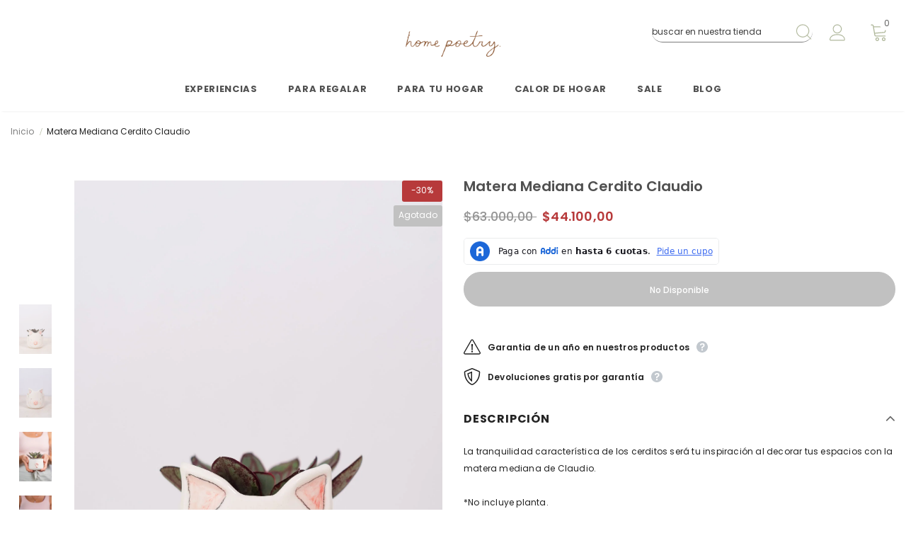

--- FILE ---
content_type: text/html; charset=utf-8
request_url: https://www.homepoetry.co/products/matera-mediana-cerdito-claudio
body_size: 53304
content:
  <!doctype html>
<!--[if lt IE 7]><html class="no-js lt-ie9 lt-ie8 lt-ie7" lang="en"> <![endif]-->
<!--[if IE 7]><html class="no-js lt-ie9 lt-ie8" lang="en"> <![endif]-->
<!--[if IE 8]><html class="no-js lt-ie9" lang="en"> <![endif]-->
<!--[if IE 9 ]><html class="ie9 no-js"> <![endif]-->
<!--[if (gt IE 9)|!(IE)]><!--> <html class="no-js"> <!--<![endif]-->
  
<head>
  <meta name="google-site-verification" content="7Oq-J0_UbGQ5W2PUNYGLr-TpEDyWmxnL_-dF1a8sdyE" />

  <!-- Basic page needs ================================================== -->
  <meta charset="utf-8">
  <meta http-equiv="X-UA-Compatible" content="IE=edge,chrome=1">
	
  <!-- Title and description ================================================== -->
   
  <title>
    Matera Mediana Cerdito Claudio
    
    

     &ndash; 
    Home Poetry
    
  </title>
  

  
  <meta name="description" content="La tranquilidad característica de los cerditos será tu inspiración al decorar tus espacios con la matera mediana de Claudio. *No incluye planta. El cerdo es reconocido en diferentes culturas como un símbolo de generosidad y abundancia, así como es considerado un ser mágico en la cultura celta europea. Este bello animal">
  

  <!-- Product meta ================================================== -->
  


  <meta property="og:type" content="product">
  <meta property="og:title" content="Matera Mediana Cerdito Claudio">
  
  <meta property="og:image" content="http://www.homepoetry.co/cdn/shop/products/matera-en-forma-de-cerdito-HC-M31_grande.jpg?v=1737597493">
  <meta property="og:image:secure_url" content="https://www.homepoetry.co/cdn/shop/products/matera-en-forma-de-cerdito-HC-M31_grande.jpg?v=1737597493">
  
  <meta property="og:image" content="http://www.homepoetry.co/cdn/shop/products/matera-en-forma-de-cerdito-HC-M32_grande.jpg?v=1737597493">
  <meta property="og:image:secure_url" content="https://www.homepoetry.co/cdn/shop/products/matera-en-forma-de-cerdito-HC-M32_grande.jpg?v=1737597493">
  
  <meta property="og:image" content="http://www.homepoetry.co/cdn/shop/products/matera-en-forma-de-cerdito-HC-M35_grande.jpg?v=1737597493">
  <meta property="og:image:secure_url" content="https://www.homepoetry.co/cdn/shop/products/matera-en-forma-de-cerdito-HC-M35_grande.jpg?v=1737597493">
  
  <meta property="og:price:amount" content="44.100,00">
  <meta property="og:price:currency" content="COP">


  <meta property="og:description" content="La tranquilidad característica de los cerditos será tu inspiración al decorar tus espacios con la matera mediana de Claudio. *No incluye planta. El cerdo es reconocido en diferentes culturas como un símbolo de generosidad y abundancia, así como es considerado un ser mágico en la cultura celta europea. Este bello animal">


  <meta property="og:url" content="https://www.homepoetry.co/products/matera-mediana-cerdito-claudio">
  <meta property="og:site_name" content="Home Poetry">
  <!-- /snippets/twitter-card.liquid -->





  <meta name="twitter:card" content="product">
  <meta name="twitter:title" content="Matera Mediana Cerdito Claudio">
  <meta name="twitter:description" content="La tranquilidad característica de los cerditos será tu inspiración al decorar tus espacios con la matera mediana de Claudio. *No incluye planta. El cerdo es reconocido en diferentes culturas como un símbolo de generosidad y abundancia, así como es considerado un ser mágico en la cultura celta europea. Este bello animal nos invita a celebrar la vida, a tomarnos las cosas con calma mientras disfrutamos del presente. La matera mediana del Cerdito Claudio, es el complemento ideal para tus plantas, creada para llenar de poesía todos los espacios de tu hogar o ser un regalo lleno de amor y ternura para un ser querido. Tiene 7 cm de alto x 9 cm de diámetro y tres orificios de drenaje en la parte inferior. Su forma y tamaño la hacen ideal para plantas pequeñas con raíces cortas, como cactus o suculentas,">
  <meta name="twitter:image" content="https://www.homepoetry.co/cdn/shop/products/matera-en-forma-de-cerdito-HC-M31_medium.jpg?v=1737597493">
  <meta name="twitter:image:width" content="240">
  <meta name="twitter:image:height" content="240">
  <meta name="twitter:label1" content="Price">
  <meta name="twitter:data1" content="$44.100,00 COP">
  
  <meta name="twitter:label2" content="Brand">
  <meta name="twitter:data2" content="Home poetry">
  



  <!-- Helpers ================================================== -->
  <link rel="canonical" href="https://www.homepoetry.co/products/matera-mediana-cerdito-claudio">
  <link canonical-shop-url="https://www.homepoetry.co/">
  <meta name="viewport" content="width=device-width,initial-scale=1">
  <link rel="preload" href="//www.homepoetry.co/cdn/shop/t/4/assets/vendor.min.css?v=72559489221033970801659217553" as="style">
  <link rel="preload" href="//www.homepoetry.co/cdn/shop/t/4/assets/theme-styles.css?v=154532932080405855011659468203" as="style">
  <link rel="preload" href="//www.homepoetry.co/cdn/shop/t/4/assets/theme-styles-responsive.css?v=35086428576900104271659217607" as="style">
  <link rel="preload" href="//www.homepoetry.co/cdn/shop/t/4/assets/theme-settings.css?v=114904776854349335781764130387" as="style">
  <link rel="preload" href="//www.homepoetry.co/cdn/shop/t/4/assets/header-05.css?v=180687859257110468381659217551" as="style">
  <link rel="preload" href="//www.homepoetry.co/cdn/shop/t/4/assets/header-06.css?v=102140970907697465341659217551" as="style">
  <link rel="preload" href="//www.homepoetry.co/cdn/shop/t/4/assets/header-07.css?v=100353581849455261521659217551" as="style">
  <link rel="preload" href="//www.homepoetry.co/cdn/shop/t/4/assets/header-08.css?v=110770940473052809951659217551" as="style">
  <link rel="preload" href="//www.homepoetry.co/cdn/shop/t/4/assets/footer-06.css?v=132629616272968652451659217550" as="style">
  <link rel="preload" href="//www.homepoetry.co/cdn/shop/t/4/assets/footer-07.css?v=19457261069086938391659217551" as="style">
  <link rel="preload" href="//www.homepoetry.co/cdn/shop/t/4/assets/footer-08.css?v=17161311055609253561659217551" as="style">
  <link rel="preload" href="//www.homepoetry.co/cdn/shop/t/4/assets/footer-09.css?v=31723816694365087181659217551" as="style">
  <link rel="preload" href="//www.homepoetry.co/cdn/shop/t/4/assets/product-skin.css?v=86030726725359264551659217552" as="style">
  <link rel="preload" href="//www.homepoetry.co/cdn/shop/t/4/assets/layout_style_1170.css?v=175837568721092489071659217552" as="style">
  <link rel="preload" href="//www.homepoetry.co/cdn/shop/t/4/assets/layout_style_fullwidth.css?v=139908533630461757151659217552" as="style">
  <link rel="preload" href="//www.homepoetry.co/cdn/shop/t/4/assets/layout_style_flower.css?v=46301794337413993831659217552" as="style">
  <link rel="preload" href="//www.homepoetry.co/cdn/shop/t/4/assets/layout_style_suppermarket.css?v=128954938120041481171659217552" as="style">
  <link rel="preload" href="//www.homepoetry.co/cdn/shop/t/4/assets/layout_style_surfup.css?v=6333508663724808751659217552" as="style">
  <link rel="preload" href="//www.homepoetry.co/cdn/shop/t/4/assets/product-supermarket.css?v=171093545267327271411659217553" as="style">
  <link rel="preload" href="//www.homepoetry.co/cdn/shop/t/4/assets/jquery.min.js?v=56888366816115934351659217552" as="script">

  <!-- Favicon -->
  
  <link rel="shortcut icon" href="//www.homepoetry.co/cdn/shop/files/Favicon_60_x_60_32x32.png?v=1663703361" type="image/png">
  
  
  <!-- Styles -->
  <style>
    

        
        
        
        

        @font-face { font-display: swap;
  font-family: Poppins;
  font-weight: 400;
  font-style: normal;
  src: url("//www.homepoetry.co/cdn/fonts/poppins/poppins_n4.0ba78fa5af9b0e1a374041b3ceaadf0a43b41362.woff2") format("woff2"),
       url("//www.homepoetry.co/cdn/fonts/poppins/poppins_n4.214741a72ff2596839fc9760ee7a770386cf16ca.woff") format("woff");
}

        @font-face { font-display: swap;
  font-family: Poppins;
  font-weight: 500;
  font-style: normal;
  src: url("//www.homepoetry.co/cdn/fonts/poppins/poppins_n5.ad5b4b72b59a00358afc706450c864c3c8323842.woff2") format("woff2"),
       url("//www.homepoetry.co/cdn/fonts/poppins/poppins_n5.33757fdf985af2d24b32fcd84c9a09224d4b2c39.woff") format("woff");
}

        @font-face { font-display: swap;
  font-family: Poppins;
  font-weight: 600;
  font-style: normal;
  src: url("//www.homepoetry.co/cdn/fonts/poppins/poppins_n6.aa29d4918bc243723d56b59572e18228ed0786f6.woff2") format("woff2"),
       url("//www.homepoetry.co/cdn/fonts/poppins/poppins_n6.5f815d845fe073750885d5b7e619ee00e8111208.woff") format("woff");
}

        @font-face { font-display: swap;
  font-family: Poppins;
  font-weight: 700;
  font-style: normal;
  src: url("//www.homepoetry.co/cdn/fonts/poppins/poppins_n7.56758dcf284489feb014a026f3727f2f20a54626.woff2") format("woff2"),
       url("//www.homepoetry.co/cdn/fonts/poppins/poppins_n7.f34f55d9b3d3205d2cd6f64955ff4b36f0cfd8da.woff") format("woff");
}


		    

        
			      
        
    
    :root {
      --font_size: 12px;
      --font_size_minus1: 11px;
      --font_size_minus2: 10px;
      --font_size_minus3: 9px;
      --font_size_minus4: 8px;
      --font_size_plus1: 13px;
      --font_size_plus2: 14px;
      --font_size_plus3: 15px;
      --font_size_plus4: 16px;
      --font_size_plus5: 17px;
      --font_size_plus6: 18px;
      --font_size_plus7: 19px;
      --font_size_plus8: 20px;
      --font_size_plus9: 21px;
      --font_size_plus10: 22px;
      --font_size_plus11: 23px;
      --font_size_plus12: 24px;
      --font_size_plus13: 25px;
      --font_size_plus14: 26px;
      --font_size_plus15: 27px;
      --font_size_plus16: 28px;
      --font_size_plus18: 30px;
      --font_size_plus21: 33px;
      --font_size_plus22: 34px;
      --font_size_plus23: 35px;
      --font_size_plus24: 36px;
      --font_size_plus29: 41px;
      --font_size_plus33: 45px;
      --font_size_plus34: 46px;

	  --fonts_name: Poppins,sans-serif;
	  --fonts_name_2: Poppins,sans-serif;

      /* Color */
      --body_bg: #ffffff;
      --body_color: #202020;
      --link_color: #505050;
      --link_color_hover: #232323;
      --link_color_underline: rgba(80, 80, 80, 0.3);

      /* Breadcrumb */
      --breadcrumb_color : #b0b89c;
      --breadcrumb_text_transform : capitalize;

      /* Header and Title */
      --page_title_font_size: 20px;
      --page_title_font_size_minus4: 16px;
      --page_title_font_size_minus6: 14px;
      --page_title_font_size_plus5: 25px;
      --page_title_color: #232323;
      --page_title_text_align : left;
      --page_title_color_underline: rgba(35, 35, 35, 0.3);

      /* Product  */
      --product_name_font_size: 12px;
      --product_name_line_height: 22px;
      --product_text_transform: none;
      --product_name_font_weight: 500;
      --product_name_text_align: center;
      --product_vendor_text_transform: capitalize;
      --product_vendor_font_weight: 500;
      --product_vendor_font_size: 12px;

      --color_title_pr: #505050;
      --color_title_pr_hover: #232323;
      --color_title_pr_hover_underline: rgba(35, 35, 35, 0.3);
      --color_vendor : #232323;
      --sale_text : #ffffff;
      --bg_sale : #b73a3b;
      --custom_label_text : #ffffff;
      --custom_label_bg : #323232;
      --bundle_label_text : #ffffff;
      --bundle_label_bg : #232323;
      --new_label_text : #323232;
      --new_label_bg : #ffffff;
      --new_label_border : #f6f6f6;
      --sold_out_text : #ffffff;
      --bg_sold_out : #c1c1c1;
      --color_price: #505050;
      --color_price_sale: #b73a3b;
      --color_compare_price: #969696;
      --color_compare_product: #3c3c3c;
      
        
        --color_quick_view: rgba(255, 255, 255, 0.7);
        --bg_quick_view: rgba(176, 184, 156, 0.8);
        
      
      --border_quick_view: transparent;
      --color_wishlist: #b0b89c;
      --bg_wishlist: #ffffff;
      --border_wishlist: transparent;
      --bg_wishlist_active: #ffe5e5;

      /* Button 1 */
      --background_1: #a7a7a7;
      --color_1 : #ffffff;
      --border_1 : #a7a7a7;

      /* Button 2 */
      --background_2: #ffffff;
      --color_2 : #232323;
      --border_2 : #e6e6e6;

      /* Button 3 */
      --background_3: #b0b89c;
      --color_3 : #ffffff;
      --border_3 : #b0b89c;

      /* Button Add To Cart */
      --color_add_to_cart : #b0b89c;
      --border_add_to_cart : #000;
      --background_add_to_cart : #000;

      --color_add_to_cart_hover : #000;
      --border_add_to_cart_hover : #000;
      --background_add_to_cart_hover : #fff;


      /* Button */
      
        --button_font_family: Poppins,sans-serif;
      
      --button_font_size: px;
      --button_font_weight: ;
      --button_border_radius: px;
      --button_border_width: px;
      --button_border_style: ;
      --button_text_align: ;
      --button_text_transform: ;
      --button_letter_spacing: ;
      --button_padding_top: px;
      --button_padding_bottom: px;
      --button_padding_left: px;
      --button_padding_right: px;

      

      /* Border Color */
      --border_widget_title : #e0e0e0;
      --border_color_1 : #ebebeb;
      --border_color_2: #e7e7e7;
      --border_page_title: #eaeaea;
      --border_input: #cbcbcb;
      --border_checkbox: #d0d0d0;
      --border_dropdown: #dadada;
      --border_bt_sidebar : #f6f6f6;
      --color_icon_drop: #6b6b6b;

      
          --color_ipt: #3c3c3c;
        

      
      --color_slick_arrow: #212121;
      --color_border_slick_arrow: #505050;
      --color_bg_slick_arrow: #ffffff;
      

      /*color Mobile*/

      --color_menu_mb: #b0b89c;
      --color_menu_level3: #3c3c3c;

      /* Mixin ================= */
      
          --padding_btn: 14px 15px 12px !important;
          --padding_btn_bundle: 14px 15px 12px;
          --padding_btn_qv_add_to_cart: 14px 15px 12px;
          --font_size_btn: var(--font_size);
          --letter_spacing_btn: 0;
      

      
      
          --color-price-box: var(--color_compare_price);
      

      --color_review: #232323;
      --color_review_empty: #232323;

      --border-product-image: #e6e6e6;

      
      --border-radius-17: 17px;
      --border-radius-50: 50%;
      

      --ask_an_expert_positon: 20vh;
      --ask_an_expert_positon_tb: 14vh;
    }
</style>
  <link href="//www.homepoetry.co/cdn/shop/t/4/assets/vendor.min.css?v=72559489221033970801659217553" rel="stylesheet" type="text/css" media="all" />
<link href="//www.homepoetry.co/cdn/shop/t/4/assets/theme-styles.css?v=154532932080405855011659468203" rel="stylesheet" type="text/css" media="all" />
<link href="//www.homepoetry.co/cdn/shop/t/4/assets/theme-styles-responsive.css?v=35086428576900104271659217607" rel="stylesheet" type="text/css" media="all" />
<link href="//www.homepoetry.co/cdn/shop/t/4/assets/theme-settings.css?v=114904776854349335781764130387" rel="stylesheet" type="text/css" media="all" />

































	<link href="//www.homepoetry.co/cdn/shop/t/4/assets/layout_style_suppermarket.css?v=128954938120041481171659217552" rel="stylesheet" type="text/css" media="all" />




  
   <!-- Scripts -->
  <script src="//www.homepoetry.co/cdn/shop/t/4/assets/jquery.min.js?v=56888366816115934351659217552" type="text/javascript"></script>
<script src="//www.homepoetry.co/cdn/shop/t/4/assets/jquery-cookie.min.js?v=72365755745404048181659217552" type="text/javascript"></script>
<script src="//www.homepoetry.co/cdn/shop/t/4/assets/lazysizes.min.js?v=84414966064882348651659217552" type="text/javascript"></script>

<script>
  	window.lazySizesConfig = window.lazySizesConfig || {};
    lazySizesConfig.loadMode = 1;
    window.lazySizesConfig.init = false;
    lazySizes.init();
  
    window.ajax_cart = "upsell";
    window.money_format = "${{amount_with_comma_separator}}";//"${{amount_with_comma_separator}} COP";
    window.shop_currency = "COP";
    window.show_multiple_currencies = false;
    window.use_color_swatch = true;
    window.product_variant_name = true;
        window.color_swatch_style = "variant";
    window.enable_sidebar_multiple_choice = true;
    window.file_url = "//www.homepoetry.co/cdn/shop/files/?v=2323";
    window.asset_url = "";
    window.router = "";
    window.swatch_recently = "color";
    window.label_sale = "discount_sale";
    window.layout_style = "layout_style_suppermarket";
    window.layout_home = "";
    window.product_style = "default";
    window.category_style = "no_sidebar";
    window.layout_body = "default";
        
    window.inventory_text = {
        in_stock: "En stock",
        many_in_stock: "Muchos disponibles",
        out_of_stock: "Agotado",
        add_to_cart: "Agregar al carrito",
        add_all_to_cart: "Añadir todo al carrito",
        sold_out: "Agotado",
        select_options : "Seleccionar opciones",
        unavailable: "No disponible",
        view_all_collection: "Ver toda la colección",
        no_more_product: "No hay más productos",
        show_options: "Ver variantes",
        hide_options: "Ocultar variantes",
        adding : "Añadiendo",
        thank_you : "Gracias",
        add_more : "Añadir más",
        cart_feedback : "Añadido",
        add_wishlist : "Agregar a lista de deseos ",
        remove_wishlist : "Remover de lista de deseos",
        add_wishlist_1 : "Agregar a lista de deseos",
        remove_wishlist_1 : "Remover de lista de deseos",
        previous: "Anterior",
        next: "Siguiente",
      	pre_order : "Pre ordenar",
        hotStock: "Corre, solo quedan [inventory]",
        view_more: "Ver más",
        view_less : "Ver menos",
        show_more: "Mostrar más",
        show_less : "Mostrar menos",
        days : "Días",
        hours : "Horas",
        mins : "Minutos",
        secs : "Segundos",

        customlabel: "",
        newlabel: "Nuevo",
        salelabel: "Oferta",
        soldoutlabel: "Agotado",
        bundlelabel: "Compra junto",

        message_compare : "",
        message_iscart : "fue añadido a tu carrito",

        add_compare : "Agregar comparación ",
        remove_compare : "Remover comparación ",
        remove: "Quitar",
        warning_quantity: "Cantidad máxima",
    };
    window.multi_lang = false;
    window.collection_pagination_type = "scroll";

    window.newsletter_popup = false;
    window.hidden_newsletter = false;
    window.option_ptoduct1 = "size";
    window.option_ptoduct2 = "color";
    window.option_ptoduct3 = "option 3"

    /* Free Shipping Message */
    window.free_shipping_color1 = "#ffe5e5";  
    window.free_shipping_color2 = "#646464";
    window.free_shipping_color3 = "#78866b";
    window.free_shipping_price = 0;
    window.free_shipping_text = {
        free_shipping_message_1: "Tienes envío gratis",
        free_shipping_message_2:"Te faltan",
        free_shipping_message_3: "para",
        free_shipping_message_4: "envío gratis",
        free_shipping_1: "Gratis",
        free_shipping_2: "",
    }

</script>

  <!-- Header hook for plugins ================================ -->
  <script>window.performance && window.performance.mark && window.performance.mark('shopify.content_for_header.start');</script><meta name="google-site-verification" content="2ocZTmNVxj-PzPyVR9j41jFebj4GlzBA0GJ4D2OQYnA">
<meta id="shopify-digital-wallet" name="shopify-digital-wallet" content="/65404338394/digital_wallets/dialog">
<link rel="alternate" type="application/json+oembed" href="https://www.homepoetry.co/products/matera-mediana-cerdito-claudio.oembed">
<script async="async" src="/checkouts/internal/preloads.js?locale=es-CO"></script>
<script id="shopify-features" type="application/json">{"accessToken":"548654a4e1e2ee79eb4cf3dccdd714d3","betas":["rich-media-storefront-analytics"],"domain":"www.homepoetry.co","predictiveSearch":true,"shopId":65404338394,"locale":"es"}</script>
<script>var Shopify = Shopify || {};
Shopify.shop = "homepoetry-9298.myshopify.com";
Shopify.locale = "es";
Shopify.currency = {"active":"COP","rate":"1.0"};
Shopify.country = "CO";
Shopify.theme = {"name":"Home Poetry 1.0","id":134499205338,"schema_name":"Ella","schema_version":"5.1.0","theme_store_id":null,"role":"main"};
Shopify.theme.handle = "null";
Shopify.theme.style = {"id":null,"handle":null};
Shopify.cdnHost = "www.homepoetry.co/cdn";
Shopify.routes = Shopify.routes || {};
Shopify.routes.root = "/";</script>
<script type="module">!function(o){(o.Shopify=o.Shopify||{}).modules=!0}(window);</script>
<script>!function(o){function n(){var o=[];function n(){o.push(Array.prototype.slice.apply(arguments))}return n.q=o,n}var t=o.Shopify=o.Shopify||{};t.loadFeatures=n(),t.autoloadFeatures=n()}(window);</script>
<script id="shop-js-analytics" type="application/json">{"pageType":"product"}</script>
<script defer="defer" async type="module" src="//www.homepoetry.co/cdn/shopifycloud/shop-js/modules/v2/client.init-shop-cart-sync_2Gr3Q33f.es.esm.js"></script>
<script defer="defer" async type="module" src="//www.homepoetry.co/cdn/shopifycloud/shop-js/modules/v2/chunk.common_noJfOIa7.esm.js"></script>
<script defer="defer" async type="module" src="//www.homepoetry.co/cdn/shopifycloud/shop-js/modules/v2/chunk.modal_Deo2FJQo.esm.js"></script>
<script type="module">
  await import("//www.homepoetry.co/cdn/shopifycloud/shop-js/modules/v2/client.init-shop-cart-sync_2Gr3Q33f.es.esm.js");
await import("//www.homepoetry.co/cdn/shopifycloud/shop-js/modules/v2/chunk.common_noJfOIa7.esm.js");
await import("//www.homepoetry.co/cdn/shopifycloud/shop-js/modules/v2/chunk.modal_Deo2FJQo.esm.js");

  window.Shopify.SignInWithShop?.initShopCartSync?.({"fedCMEnabled":true,"windoidEnabled":true});

</script>
<script>(function() {
  var isLoaded = false;
  function asyncLoad() {
    if (isLoaded) return;
    isLoaded = true;
    var urls = ["https:\/\/cdn.nfcube.com\/391d24838c1d319adc73145ccd8a1583.js?shop=homepoetry-9298.myshopify.com","https:\/\/testimonials.bestfreecdn.com\/storage\/js\/testimonials-65404338394.js?ver=18\u0026shop=homepoetry-9298.myshopify.com","https:\/\/testimonials.bestfreecdn.com\/storage\/js\/testimonials-65404338394.js?ver=18\u0026shop=homepoetry-9298.myshopify.com","https:\/\/testimonials.bestfreecdn.com\/storage\/js\/testimonials-65404338394.js?ver=18\u0026shop=homepoetry-9298.myshopify.com","https:\/\/testimonials.bestfreecdn.com\/storage\/js\/testimonials-65404338394.js?ver=18\u0026shop=homepoetry-9298.myshopify.com","https:\/\/testimonials.bestfreecdn.com\/storage\/js\/testimonials-65404338394.js?ver=18\u0026shop=homepoetry-9298.myshopify.com","https:\/\/testimonials.bestfreecdn.com\/storage\/js\/testimonials-65404338394.js?ver=18\u0026shop=homepoetry-9298.myshopify.com","https:\/\/cdn.hextom.com\/js\/eventpromotionbar.js?shop=homepoetry-9298.myshopify.com","https:\/\/cdn.hextom.com\/js\/freeshippingbar.js?shop=homepoetry-9298.myshopify.com"];
    for (var i = 0; i < urls.length; i++) {
      var s = document.createElement('script');
      s.type = 'text/javascript';
      s.async = true;
      s.src = urls[i];
      var x = document.getElementsByTagName('script')[0];
      x.parentNode.insertBefore(s, x);
    }
  };
  if(window.attachEvent) {
    window.attachEvent('onload', asyncLoad);
  } else {
    window.addEventListener('load', asyncLoad, false);
  }
})();</script>
<script id="__st">var __st={"a":65404338394,"offset":-18000,"reqid":"e9eed67d-c737-46e4-9e69-25766b303efa-1769429962","pageurl":"www.homepoetry.co\/products\/matera-mediana-cerdito-claudio","u":"e7e1ed4b7a92","p":"product","rtyp":"product","rid":7682545451226};</script>
<script>window.ShopifyPaypalV4VisibilityTracking = true;</script>
<script id="captcha-bootstrap">!function(){'use strict';const t='contact',e='account',n='new_comment',o=[[t,t],['blogs',n],['comments',n],[t,'customer']],c=[[e,'customer_login'],[e,'guest_login'],[e,'recover_customer_password'],[e,'create_customer']],r=t=>t.map((([t,e])=>`form[action*='/${t}']:not([data-nocaptcha='true']) input[name='form_type'][value='${e}']`)).join(','),a=t=>()=>t?[...document.querySelectorAll(t)].map((t=>t.form)):[];function s(){const t=[...o],e=r(t);return a(e)}const i='password',u='form_key',d=['recaptcha-v3-token','g-recaptcha-response','h-captcha-response',i],f=()=>{try{return window.sessionStorage}catch{return}},m='__shopify_v',_=t=>t.elements[u];function p(t,e,n=!1){try{const o=window.sessionStorage,c=JSON.parse(o.getItem(e)),{data:r}=function(t){const{data:e,action:n}=t;return t[m]||n?{data:e,action:n}:{data:t,action:n}}(c);for(const[e,n]of Object.entries(r))t.elements[e]&&(t.elements[e].value=n);n&&o.removeItem(e)}catch(o){console.error('form repopulation failed',{error:o})}}const l='form_type',E='cptcha';function T(t){t.dataset[E]=!0}const w=window,h=w.document,L='Shopify',v='ce_forms',y='captcha';let A=!1;((t,e)=>{const n=(g='f06e6c50-85a8-45c8-87d0-21a2b65856fe',I='https://cdn.shopify.com/shopifycloud/storefront-forms-hcaptcha/ce_storefront_forms_captcha_hcaptcha.v1.5.2.iife.js',D={infoText:'Protegido por hCaptcha',privacyText:'Privacidad',termsText:'Términos'},(t,e,n)=>{const o=w[L][v],c=o.bindForm;if(c)return c(t,g,e,D).then(n);var r;o.q.push([[t,g,e,D],n]),r=I,A||(h.body.append(Object.assign(h.createElement('script'),{id:'captcha-provider',async:!0,src:r})),A=!0)});var g,I,D;w[L]=w[L]||{},w[L][v]=w[L][v]||{},w[L][v].q=[],w[L][y]=w[L][y]||{},w[L][y].protect=function(t,e){n(t,void 0,e),T(t)},Object.freeze(w[L][y]),function(t,e,n,w,h,L){const[v,y,A,g]=function(t,e,n){const i=e?o:[],u=t?c:[],d=[...i,...u],f=r(d),m=r(i),_=r(d.filter((([t,e])=>n.includes(e))));return[a(f),a(m),a(_),s()]}(w,h,L),I=t=>{const e=t.target;return e instanceof HTMLFormElement?e:e&&e.form},D=t=>v().includes(t);t.addEventListener('submit',(t=>{const e=I(t);if(!e)return;const n=D(e)&&!e.dataset.hcaptchaBound&&!e.dataset.recaptchaBound,o=_(e),c=g().includes(e)&&(!o||!o.value);(n||c)&&t.preventDefault(),c&&!n&&(function(t){try{if(!f())return;!function(t){const e=f();if(!e)return;const n=_(t);if(!n)return;const o=n.value;o&&e.removeItem(o)}(t);const e=Array.from(Array(32),(()=>Math.random().toString(36)[2])).join('');!function(t,e){_(t)||t.append(Object.assign(document.createElement('input'),{type:'hidden',name:u})),t.elements[u].value=e}(t,e),function(t,e){const n=f();if(!n)return;const o=[...t.querySelectorAll(`input[type='${i}']`)].map((({name:t})=>t)),c=[...d,...o],r={};for(const[a,s]of new FormData(t).entries())c.includes(a)||(r[a]=s);n.setItem(e,JSON.stringify({[m]:1,action:t.action,data:r}))}(t,e)}catch(e){console.error('failed to persist form',e)}}(e),e.submit())}));const S=(t,e)=>{t&&!t.dataset[E]&&(n(t,e.some((e=>e===t))),T(t))};for(const o of['focusin','change'])t.addEventListener(o,(t=>{const e=I(t);D(e)&&S(e,y())}));const B=e.get('form_key'),M=e.get(l),P=B&&M;t.addEventListener('DOMContentLoaded',(()=>{const t=y();if(P)for(const e of t)e.elements[l].value===M&&p(e,B);[...new Set([...A(),...v().filter((t=>'true'===t.dataset.shopifyCaptcha))])].forEach((e=>S(e,t)))}))}(h,new URLSearchParams(w.location.search),n,t,e,['guest_login'])})(!0,!0)}();</script>
<script integrity="sha256-4kQ18oKyAcykRKYeNunJcIwy7WH5gtpwJnB7kiuLZ1E=" data-source-attribution="shopify.loadfeatures" defer="defer" src="//www.homepoetry.co/cdn/shopifycloud/storefront/assets/storefront/load_feature-a0a9edcb.js" crossorigin="anonymous"></script>
<script data-source-attribution="shopify.dynamic_checkout.dynamic.init">var Shopify=Shopify||{};Shopify.PaymentButton=Shopify.PaymentButton||{isStorefrontPortableWallets:!0,init:function(){window.Shopify.PaymentButton.init=function(){};var t=document.createElement("script");t.src="https://www.homepoetry.co/cdn/shopifycloud/portable-wallets/latest/portable-wallets.es.js",t.type="module",document.head.appendChild(t)}};
</script>
<script data-source-attribution="shopify.dynamic_checkout.buyer_consent">
  function portableWalletsHideBuyerConsent(e){var t=document.getElementById("shopify-buyer-consent"),n=document.getElementById("shopify-subscription-policy-button");t&&n&&(t.classList.add("hidden"),t.setAttribute("aria-hidden","true"),n.removeEventListener("click",e))}function portableWalletsShowBuyerConsent(e){var t=document.getElementById("shopify-buyer-consent"),n=document.getElementById("shopify-subscription-policy-button");t&&n&&(t.classList.remove("hidden"),t.removeAttribute("aria-hidden"),n.addEventListener("click",e))}window.Shopify?.PaymentButton&&(window.Shopify.PaymentButton.hideBuyerConsent=portableWalletsHideBuyerConsent,window.Shopify.PaymentButton.showBuyerConsent=portableWalletsShowBuyerConsent);
</script>
<script data-source-attribution="shopify.dynamic_checkout.cart.bootstrap">document.addEventListener("DOMContentLoaded",(function(){function t(){return document.querySelector("shopify-accelerated-checkout-cart, shopify-accelerated-checkout")}if(t())Shopify.PaymentButton.init();else{new MutationObserver((function(e,n){t()&&(Shopify.PaymentButton.init(),n.disconnect())})).observe(document.body,{childList:!0,subtree:!0})}}));
</script>

<script>window.performance && window.performance.mark && window.performance.mark('shopify.content_for_header.end');</script>

  <!--[if lt IE 9]>
  <script src="//html5shiv.googlecode.com/svn/trunk/html5.js" type="text/javascript"></script>
  <![endif]-->

  
  
  

  <script>

    Shopify.productOptionsMap = {};
    Shopify.quickViewOptionsMap = {};

    Shopify.updateOptionsInSelector = function(selectorIndex, wrapperSlt) {
        Shopify.optionsMap = wrapperSlt === '.product' ? Shopify.productOptionsMap : Shopify.quickViewOptionsMap;

        switch (selectorIndex) {
            case 0:
                var key = 'root';
                var selector = $(wrapperSlt + ' .single-option-selector:eq(0)');
                break;
            case 1:
                var key = $(wrapperSlt + ' .single-option-selector:eq(0)').val();
                var selector = $(wrapperSlt + ' .single-option-selector:eq(1)');
                break;
            case 2:
                var key = $(wrapperSlt + ' .single-option-selector:eq(0)').val();
                key += ' / ' + $(wrapperSlt + ' .single-option-selector:eq(1)').val();
                var selector = $(wrapperSlt + ' .single-option-selector:eq(2)');
        }

        var initialValue = selector.val();
        selector.empty();

        var availableOptions = Shopify.optionsMap[key];

        if (availableOptions && availableOptions.length) {
            for (var i = 0; i < availableOptions.length; i++) {
                var option = availableOptions[i].replace('-sold-out','');
                var newOption = $('<option></option>').val(option).html(option);

                selector.append(newOption);
            }

            $(wrapperSlt + ' .swatch[data-option-index="' + selectorIndex + '"] .swatch-element').each(function() {
                // debugger;
                if ($.inArray($(this).attr('data-value'), availableOptions) !== -1) {
                    $(this).addClass('available').removeClass('soldout').find(':radio').prop('disabled',false).prop('checked',true);
                }
                else {
                    if ($.inArray($(this).attr('data-value') + '-sold-out', availableOptions) !== -1) {
                        $(this).addClass('available').addClass('soldout').find(':radio').prop('disabled',false).prop('checked',true);
                    } else {
                        $(this).removeClass('available').addClass('soldout').find(':radio').prop('disabled',true).prop('checked',false);
                    }
                    
                }
            });

            if ($.inArray(initialValue, availableOptions) !== -1) {
                selector.val(initialValue);
            }

            selector.trigger('change');
        };
    };

    Shopify.linkOptionSelectors = function(product, wrapperSlt, check) {
        // Building our mapping object.
        Shopify.optionsMap = wrapperSlt === '.product' ? Shopify.productOptionsMap : Shopify.quickViewOptionsMap;
        var arr_1= [],
            arr_2= [],
            arr_3= [];

        Shopify.optionsMap['root'] == [];
        for (var i = 0; i < product.variants.length; i++) {
            var variant = product.variants[i];
            if (variant) {
                var key1 = variant.option1;
                var key2 = variant.option1 + ' / ' + variant.option2;
                Shopify.optionsMap[key1] = [];
                Shopify.optionsMap[key2] = [];
            }
        }
        for (var i = 0; i < product.variants.length; i++) {
            var variant = product.variants[i];
            if (variant) {
                if (window.use_color_swatch) {
                    if (variant.available) {
                        // Gathering values for the 1st drop-down.
                        Shopify.optionsMap['root'] = Shopify.optionsMap['root'] || [];

                        // if ($.inArray(variant.option1 + '-sold-out', Shopify.optionsMap['root']) !== -1) {
                        //     Shopify.optionsMap['root'].pop();
                        // } 

                        arr_1.push(variant.option1);
                        arr_1 = $.unique(arr_1);

                        Shopify.optionsMap['root'].push(variant.option1);

                        Shopify.optionsMap['root'] = Shopify.uniq(Shopify.optionsMap['root']);

                        // Gathering values for the 2nd drop-down.
                        if (product.options.length > 1) {
                        var key = variant.option1;
                            Shopify.optionsMap[key] = Shopify.optionsMap[key] || [];
                            // if ($.inArray(variant.option2 + '-sold-out', Shopify.optionsMap[key]) !== -1) {
                            //     Shopify.optionsMap[key].pop();
                            // } 
                            Shopify.optionsMap[key].push(variant.option2);
                            if ($.inArray(variant.option2, arr_2) === -1) {
                                arr_2.push(variant.option2);
                                arr_2 = $.unique(arr_2);
                            }
                            Shopify.optionsMap[key] = Shopify.uniq(Shopify.optionsMap[key]);
                        }

                        // Gathering values for the 3rd drop-down.
                        if (product.options.length === 3) {
                            var key = variant.option1 + ' / ' + variant.option2;
                            Shopify.optionsMap[key] = Shopify.optionsMap[key] || [];
                            Shopify.optionsMap[key].push(variant.option3);

                            if ($.inArray(variant.option3, arr_3) === -1) {
                                arr_3.push(variant.option3);
                                arr_3 = $.unique(arr_3);
                            }
                            
                            Shopify.optionsMap[key] = Shopify.uniq(Shopify.optionsMap[key]);
                        }
                    } else {
                        // Gathering values for the 1st drop-down.
                        Shopify.optionsMap['root'] = Shopify.optionsMap['root'] || [];
                        if ($.inArray(variant.option1, arr_1) === -1) {
                            Shopify.optionsMap['root'].push(variant.option1 + '-sold-out');
                        }
                        
                        Shopify.optionsMap['root'] = Shopify.uniq(Shopify.optionsMap['root']);

                        // Gathering values for the 2nd drop-down.
                        if (product.options.length > 1) {
                            var key = variant.option1;
                            Shopify.optionsMap[key] = Shopify.optionsMap[key] || [];
                            // Shopify.optionsMap[key].push(variant.option2);

                            // if ($.inArray(variant.option2, arr_2) === -1) {
                                Shopify.optionsMap[key].push(variant.option2 + '-sold-out');
                            // }
                            
                            Shopify.optionsMap[key] = Shopify.uniq(Shopify.optionsMap[key]);
                        }

                        // Gathering values for the 3rd drop-down.
                        if (product.options.length === 3) {
                            var key = variant.option1 + ' / ' + variant.option2;
                            Shopify.optionsMap[key] = Shopify.optionsMap[key] || [];
//                             if ($.inArray(variant.option3, arr_3) === -1) {
                                Shopify.optionsMap[key].push(variant.option3 + '-sold-out');
//                             }
                            Shopify.optionsMap[key] = Shopify.uniq(Shopify.optionsMap[key]);
                        }

                    }
                } else {
                    // Gathering values for the 1st drop-down.
                    if (check) {
                        if (variant.available) {
                            Shopify.optionsMap['root'] = Shopify.optionsMap['root'] || [];
                            Shopify.optionsMap['root'].push(variant.option1);
                            Shopify.optionsMap['root'] = Shopify.uniq(Shopify.optionsMap['root']);

                            // Gathering values for the 2nd drop-down.
                            if (product.options.length > 1) {
                            var key = variant.option1;
                                Shopify.optionsMap[key] = Shopify.optionsMap[key] || [];
                                Shopify.optionsMap[key].push(variant.option2);
                                Shopify.optionsMap[key] = Shopify.uniq(Shopify.optionsMap[key]);
                            }

                            // Gathering values for the 3rd drop-down.
                            if (product.options.length === 3) {
                                var key = variant.option1 + ' / ' + variant.option2;
                                Shopify.optionsMap[key] = Shopify.optionsMap[key] || [];
                                Shopify.optionsMap[key].push(variant.option3);
                                Shopify.optionsMap[key] = Shopify.uniq(Shopify.optionsMap[key]);
                            }
                        }
                    } else {
                        Shopify.optionsMap['root'] = Shopify.optionsMap['root'] || [];

                        Shopify.optionsMap['root'].push(variant.option1);
                        Shopify.optionsMap['root'] = Shopify.uniq(Shopify.optionsMap['root']);

                        // Gathering values for the 2nd drop-down.
                        if (product.options.length > 1) {
                        var key = variant.option1;
                            Shopify.optionsMap[key] = Shopify.optionsMap[key] || [];
                            Shopify.optionsMap[key].push(variant.option2);
                            Shopify.optionsMap[key] = Shopify.uniq(Shopify.optionsMap[key]);
                        }

                        // Gathering values for the 3rd drop-down.
                        if (product.options.length === 3) {
                            var key = variant.option1 + ' / ' + variant.option2;
                            Shopify.optionsMap[key] = Shopify.optionsMap[key] || [];
                            Shopify.optionsMap[key].push(variant.option3);
                            Shopify.optionsMap[key] = Shopify.uniq(Shopify.optionsMap[key]);
                        }
                    }
                    
                }
            }
        };

        // Update options right away.
        Shopify.updateOptionsInSelector(0, wrapperSlt);

        if (product.options.length > 1) Shopify.updateOptionsInSelector(1, wrapperSlt);
        if (product.options.length === 3) Shopify.updateOptionsInSelector(2, wrapperSlt);

        // When there is an update in the first dropdown.
        $(wrapperSlt + " .single-option-selector:eq(0)").change(function() {
            Shopify.updateOptionsInSelector(1, wrapperSlt);
            if (product.options.length === 3) Shopify.updateOptionsInSelector(2, wrapperSlt);
            return true;
        });

        // When there is an update in the second dropdown.
        $(wrapperSlt + " .single-option-selector:eq(1)").change(function() {
            if (product.options.length === 3) Shopify.updateOptionsInSelector(2, wrapperSlt);
            return true;
        });
    };
</script>
  
  <script nomodule src="https://unpkg.com/@google/model-viewer/dist/model-viewer-legacy.js"></script>
  

  <script type="text/javascript">
    (function(c,l,a,r,i,t,y){
        c[a]=c[a]||function(){(c[a].q=c[a].q||[]).push(arguments)};
        t=l.createElement(r);t.async=1;t.src="https://www.clarity.ms/tag/"+i;
        y=l.getElementsByTagName(r)[0];y.parentNode.insertBefore(t,y);
    })(window, document, "clarity", "script", "py1dh2algh");
</script>

<!-- BEGIN app block: shopify://apps/essential-announcer/blocks/app-embed/93b5429f-c8d6-4c33-ae14-250fd84f361b --><script>
  
    window.essentialAnnouncementConfigs = [];
  
  window.essentialAnnouncementMeta = {
    productCollections: [],
    productData: {"id":7682545451226,"title":"Matera Mediana Cerdito Claudio","handle":"matera-mediana-cerdito-claudio","description":"\u003cp\u003e\u003cspan style=\"font-weight: 400;\"\u003eLa tranquilidad característica de los cerditos será tu inspiración al decorar tus espacios con la matera mediana de Claudio.\u003c\/span\u003e\u003c\/p\u003e\n\u003cp\u003e\u003cspan style=\"font-weight: 400;\"\u003e*No incluye planta.\u003c\/span\u003e\u003c\/p\u003e\n\u003cbr\u003e\n\u003cp\u003eEl cerdo es reconocido en diferentes culturas como un símbolo de generosidad y abundancia, así como es considerado un ser mágico en la cultura celta europea. Este bello animal nos invita a celebrar la vida, a tomarnos las cosas con calma mientras disfrutamos del presente.\u003c\/p\u003e\n\u003cp\u003eLa matera mediana del Cerdito Claudio, es el complemento ideal para tus plantas, creada para llenar de poesía todos los espacios de tu hogar o ser un regalo lleno de amor y ternura para un ser querido.\u003c\/p\u003e\n\u003cp\u003eTiene 7 cm de alto x 9 cm de diámetro y tres orificios de drenaje en la parte inferior. Su forma y tamaño la hacen ideal para plantas pequeñas con raíces cortas, como cactus o suculentas, que gracias a su tamaño puedes ubicar con facilidad en diferentes lugares.\u003c\/p\u003e\n\u003cp\u003eLleva tu matera mediana del Cerdito Claudio haciendo click en el botón añadir al carrito. \u003cbr\u003e\u003c\/p\u003e\n\u003cbr\u003e\n\u003cul\u003e\n\u003cul\u003e\n\u003cli aria-level=\"1\" style=\"font-weight: 400;\"\u003e\u003cspan style=\"font-weight: 400;\"\u003eEsta pieza en cerámica es hecha y pintada a mano, por esta razón puede presentar variaciones que la hacen única.\u003c\/span\u003e\u003c\/li\u003e\n\u003c\/ul\u003e\n\u003c\/ul\u003e\n\u003cbr\u003e\n\u003cul\u003e\n\u003cul\u003e\n\u003cli aria-level=\"1\" style=\"font-weight: 400;\"\u003e\u003cspan style=\"font-weight: 400;\"\u003eCuenta con orificios de drenaje en la parte inferior. \u003c\/span\u003e\u003c\/li\u003e\n\u003c\/ul\u003e\n\u003c\/ul\u003e\n\u003cbr\u003e\n\u003cul\u003e\n\u003cul\u003e\n\u003cli aria-level=\"1\" style=\"font-weight: 400;\"\u003e\u003cspan style=\"font-weight: 400;\"\u003eRecuerda que esta matera no incluye planta. \u003c\/span\u003e\u003c\/li\u003e\n\u003c\/ul\u003e\n\u003c\/ul\u003e\n\u003cbr\u003e\n\u003cul\u003e\n\u003cul\u003e\n\u003cli aria-level=\"1\" style=\"font-weight: 400;\"\u003e\u003cspan style=\"font-weight: 400;\"\u003eTe recomendamos acompañarla con un plato base para proteger tus superficies del agua.\u003c\/span\u003e\u003c\/li\u003e\n\u003c\/ul\u003e\n\u003c\/ul\u003e\n\u003cbr\u003e\n\u003cul\u003e\n\u003cul\u003e\n\u003cli aria-level=\"1\" style=\"font-weight: 400;\"\u003e\u003cspan style=\"font-weight: 400;\"\u003eParte de los materiales usados para empacar y proteger tu producto, son residuos domésticos e industriales reutilizados. Nos encantaría que continúes haciendo uso responsable de estos: reutilizándolos, reciclándolos o compostándolos.\u003c\/span\u003e\u003c\/li\u003e\n\u003c\/ul\u003e\n\u003c\/ul\u003e\n\u003cbr\u003e\n\u003cul\u003e\n\u003cul\u003e\n\u003cli aria-level=\"1\" style=\"font-weight: 400;\"\u003e\u003cspan style=\"font-weight: 400;\"\u003eEl envío de este producto tiene un valor adicional.\u003c\/span\u003e\u003c\/li\u003e\n\u003c\/ul\u003e\n\u003c\/ul\u003e\n\u003cbr\u003e\n\u003cul\u003e\n\u003cul\u003e\n\u003cli aria-level=\"1\" style=\"font-weight: 400;\"\u003e\u003cspan style=\"font-weight: 400;\"\u003eTiempo de Entrega: En Medellín tres días hábiles, Bogotá y ciudades principales cuatro días hábiles, resto de Colombia 8 días hábiles.\u003c\/span\u003e\u003c\/li\u003e\n\u003c\/ul\u003e\n\u003c\/ul\u003e\n\u003cbr\u003e","published_at":"2022-08-12T16:11:02-05:00","created_at":"2022-06-29T20:23:49-05:00","vendor":"Home poetry","type":"","tags":["black_days","import_2022_06_30_011546","Jardín","joined-description-fields","Materas","materas animales","materas medianas","Oferta"],"price":4410000,"price_min":4410000,"price_max":4410000,"available":false,"price_varies":false,"compare_at_price":6300000,"compare_at_price_min":6300000,"compare_at_price_max":6300000,"compare_at_price_varies":false,"variants":[{"id":42929531060442,"title":"Default Title","option1":"Default Title","option2":null,"option3":null,"sku":"HC-M3CE","requires_shipping":true,"taxable":true,"featured_image":null,"available":false,"name":"Matera Mediana Cerdito Claudio","public_title":null,"options":["Default Title"],"price":4410000,"weight":500,"compare_at_price":6300000,"inventory_management":"shopify","barcode":null,"requires_selling_plan":false,"selling_plan_allocations":[]}],"images":["\/\/www.homepoetry.co\/cdn\/shop\/products\/matera-en-forma-de-cerdito-HC-M31.jpg?v=1737597493","\/\/www.homepoetry.co\/cdn\/shop\/products\/matera-en-forma-de-cerdito-HC-M32.jpg?v=1737597493","\/\/www.homepoetry.co\/cdn\/shop\/products\/matera-en-forma-de-cerdito-HC-M35.jpg?v=1737597493","\/\/www.homepoetry.co\/cdn\/shop\/products\/matera-en-forma-de-cerdito-HC-M34.jpg?v=1737597493","\/\/www.homepoetry.co\/cdn\/shop\/products\/matera-en-forma-de-cerdito-HC-M33.jpg?v=1737597493"],"featured_image":"\/\/www.homepoetry.co\/cdn\/shop\/products\/matera-en-forma-de-cerdito-HC-M31.jpg?v=1737597493","options":["Title"],"media":[{"alt":null,"id":29878290415834,"position":1,"preview_image":{"aspect_ratio":0.667,"height":2175,"width":1450,"src":"\/\/www.homepoetry.co\/cdn\/shop\/products\/matera-en-forma-de-cerdito-HC-M31.jpg?v=1737597493"},"aspect_ratio":0.667,"height":2175,"media_type":"image","src":"\/\/www.homepoetry.co\/cdn\/shop\/products\/matera-en-forma-de-cerdito-HC-M31.jpg?v=1737597493","width":1450},{"alt":null,"id":29878290579674,"position":2,"preview_image":{"aspect_ratio":0.667,"height":2175,"width":1450,"src":"\/\/www.homepoetry.co\/cdn\/shop\/products\/matera-en-forma-de-cerdito-HC-M32.jpg?v=1737597493"},"aspect_ratio":0.667,"height":2175,"media_type":"image","src":"\/\/www.homepoetry.co\/cdn\/shop\/products\/matera-en-forma-de-cerdito-HC-M32.jpg?v=1737597493","width":1450},{"alt":null,"id":29878290907354,"position":3,"preview_image":{"aspect_ratio":0.667,"height":2175,"width":1450,"src":"\/\/www.homepoetry.co\/cdn\/shop\/products\/matera-en-forma-de-cerdito-HC-M35.jpg?v=1737597493"},"aspect_ratio":0.667,"height":2175,"media_type":"image","src":"\/\/www.homepoetry.co\/cdn\/shop\/products\/matera-en-forma-de-cerdito-HC-M35.jpg?v=1737597493","width":1450},{"alt":null,"id":29878291693786,"position":4,"preview_image":{"aspect_ratio":0.667,"height":2175,"width":1450,"src":"\/\/www.homepoetry.co\/cdn\/shop\/products\/matera-en-forma-de-cerdito-HC-M34.jpg?v=1737597493"},"aspect_ratio":0.667,"height":2175,"media_type":"image","src":"\/\/www.homepoetry.co\/cdn\/shop\/products\/matera-en-forma-de-cerdito-HC-M34.jpg?v=1737597493","width":1450},{"alt":null,"id":29878291955930,"position":5,"preview_image":{"aspect_ratio":0.667,"height":2175,"width":1450,"src":"\/\/www.homepoetry.co\/cdn\/shop\/products\/matera-en-forma-de-cerdito-HC-M33.jpg?v=1737597493"},"aspect_ratio":0.667,"height":2175,"media_type":"image","src":"\/\/www.homepoetry.co\/cdn\/shop\/products\/matera-en-forma-de-cerdito-HC-M33.jpg?v=1737597493","width":1450}],"requires_selling_plan":false,"selling_plan_groups":[],"content":"\u003cp\u003e\u003cspan style=\"font-weight: 400;\"\u003eLa tranquilidad característica de los cerditos será tu inspiración al decorar tus espacios con la matera mediana de Claudio.\u003c\/span\u003e\u003c\/p\u003e\n\u003cp\u003e\u003cspan style=\"font-weight: 400;\"\u003e*No incluye planta.\u003c\/span\u003e\u003c\/p\u003e\n\u003cbr\u003e\n\u003cp\u003eEl cerdo es reconocido en diferentes culturas como un símbolo de generosidad y abundancia, así como es considerado un ser mágico en la cultura celta europea. Este bello animal nos invita a celebrar la vida, a tomarnos las cosas con calma mientras disfrutamos del presente.\u003c\/p\u003e\n\u003cp\u003eLa matera mediana del Cerdito Claudio, es el complemento ideal para tus plantas, creada para llenar de poesía todos los espacios de tu hogar o ser un regalo lleno de amor y ternura para un ser querido.\u003c\/p\u003e\n\u003cp\u003eTiene 7 cm de alto x 9 cm de diámetro y tres orificios de drenaje en la parte inferior. Su forma y tamaño la hacen ideal para plantas pequeñas con raíces cortas, como cactus o suculentas, que gracias a su tamaño puedes ubicar con facilidad en diferentes lugares.\u003c\/p\u003e\n\u003cp\u003eLleva tu matera mediana del Cerdito Claudio haciendo click en el botón añadir al carrito. \u003cbr\u003e\u003c\/p\u003e\n\u003cbr\u003e\n\u003cul\u003e\n\u003cul\u003e\n\u003cli aria-level=\"1\" style=\"font-weight: 400;\"\u003e\u003cspan style=\"font-weight: 400;\"\u003eEsta pieza en cerámica es hecha y pintada a mano, por esta razón puede presentar variaciones que la hacen única.\u003c\/span\u003e\u003c\/li\u003e\n\u003c\/ul\u003e\n\u003c\/ul\u003e\n\u003cbr\u003e\n\u003cul\u003e\n\u003cul\u003e\n\u003cli aria-level=\"1\" style=\"font-weight: 400;\"\u003e\u003cspan style=\"font-weight: 400;\"\u003eCuenta con orificios de drenaje en la parte inferior. \u003c\/span\u003e\u003c\/li\u003e\n\u003c\/ul\u003e\n\u003c\/ul\u003e\n\u003cbr\u003e\n\u003cul\u003e\n\u003cul\u003e\n\u003cli aria-level=\"1\" style=\"font-weight: 400;\"\u003e\u003cspan style=\"font-weight: 400;\"\u003eRecuerda que esta matera no incluye planta. \u003c\/span\u003e\u003c\/li\u003e\n\u003c\/ul\u003e\n\u003c\/ul\u003e\n\u003cbr\u003e\n\u003cul\u003e\n\u003cul\u003e\n\u003cli aria-level=\"1\" style=\"font-weight: 400;\"\u003e\u003cspan style=\"font-weight: 400;\"\u003eTe recomendamos acompañarla con un plato base para proteger tus superficies del agua.\u003c\/span\u003e\u003c\/li\u003e\n\u003c\/ul\u003e\n\u003c\/ul\u003e\n\u003cbr\u003e\n\u003cul\u003e\n\u003cul\u003e\n\u003cli aria-level=\"1\" style=\"font-weight: 400;\"\u003e\u003cspan style=\"font-weight: 400;\"\u003eParte de los materiales usados para empacar y proteger tu producto, son residuos domésticos e industriales reutilizados. Nos encantaría que continúes haciendo uso responsable de estos: reutilizándolos, reciclándolos o compostándolos.\u003c\/span\u003e\u003c\/li\u003e\n\u003c\/ul\u003e\n\u003c\/ul\u003e\n\u003cbr\u003e\n\u003cul\u003e\n\u003cul\u003e\n\u003cli aria-level=\"1\" style=\"font-weight: 400;\"\u003e\u003cspan style=\"font-weight: 400;\"\u003eEl envío de este producto tiene un valor adicional.\u003c\/span\u003e\u003c\/li\u003e\n\u003c\/ul\u003e\n\u003c\/ul\u003e\n\u003cbr\u003e\n\u003cul\u003e\n\u003cul\u003e\n\u003cli aria-level=\"1\" style=\"font-weight: 400;\"\u003e\u003cspan style=\"font-weight: 400;\"\u003eTiempo de Entrega: En Medellín tres días hábiles, Bogotá y ciudades principales cuatro días hábiles, resto de Colombia 8 días hábiles.\u003c\/span\u003e\u003c\/li\u003e\n\u003c\/ul\u003e\n\u003c\/ul\u003e\n\u003cbr\u003e"},
    templateName: "product",
    collectionId: null,
  };
</script>

 
<style>
.essential_annoucement_bar_wrapper {display: none;}
</style>


<script src="https://cdn.shopify.com/extensions/019b9d60-ed7c-7464-ac3f-9e23a48d54ca/essential-announcement-bar-74/assets/announcement-bar-essential-apps.js" defer></script>

<!-- END app block --><!-- BEGIN app block: shopify://apps/sk-form-builder/blocks/app/f3e35b58-5874-4ef2-8e03-c92cda6e49eb --><div class="skformscript" data-src="https://cdn.shopify.com/extensions/019bdbab-5336-76e5-90fa-d09ecea9b92a/formbuilder-theme-app-263/assets/skform.js"></div>

<script>
	window.skplan = {"freeplan":1,"plan":null,"billable":true};
</script>
<!-- END app block --><!-- BEGIN app block: shopify://apps/instafeed/blocks/head-block/c447db20-095d-4a10-9725-b5977662c9d5 --><link rel="preconnect" href="https://cdn.nfcube.com/">
<link rel="preconnect" href="https://scontent.cdninstagram.com/">






<!-- END app block --><script src="https://cdn.shopify.com/extensions/019bc2d0-6182-7c57-a6b2-0b786d3800eb/event-promotion-bar-79/assets/eventpromotionbar.js" type="text/javascript" defer="defer"></script>
<script src="https://cdn.shopify.com/extensions/4e276193-403c-423f-833c-fefed71819cf/forms-2298/assets/shopify-forms-loader.js" type="text/javascript" defer="defer"></script>
<script src="https://cdn.shopify.com/extensions/019b92df-1966-750c-943d-a8ced4b05ac2/option-cli3-369/assets/gpomain.js" type="text/javascript" defer="defer"></script>
<script src="https://cdn.shopify.com/extensions/019bdbab-5336-76e5-90fa-d09ecea9b92a/formbuilder-theme-app-263/assets/formbuilder.js" type="text/javascript" defer="defer"></script>
<link href="https://cdn.shopify.com/extensions/019bdbab-5336-76e5-90fa-d09ecea9b92a/formbuilder-theme-app-263/assets/formbuilder.css" rel="stylesheet" type="text/css" media="all">
<script src="https://cdn.shopify.com/extensions/019bc2cf-ad72-709c-ab89-9947d92587ae/free-shipping-bar-118/assets/freeshippingbar.js" type="text/javascript" defer="defer"></script>
<link href="https://monorail-edge.shopifysvc.com" rel="dns-prefetch">
<script>(function(){if ("sendBeacon" in navigator && "performance" in window) {try {var session_token_from_headers = performance.getEntriesByType('navigation')[0].serverTiming.find(x => x.name == '_s').description;} catch {var session_token_from_headers = undefined;}var session_cookie_matches = document.cookie.match(/_shopify_s=([^;]*)/);var session_token_from_cookie = session_cookie_matches && session_cookie_matches.length === 2 ? session_cookie_matches[1] : "";var session_token = session_token_from_headers || session_token_from_cookie || "";function handle_abandonment_event(e) {var entries = performance.getEntries().filter(function(entry) {return /monorail-edge.shopifysvc.com/.test(entry.name);});if (!window.abandonment_tracked && entries.length === 0) {window.abandonment_tracked = true;var currentMs = Date.now();var navigation_start = performance.timing.navigationStart;var payload = {shop_id: 65404338394,url: window.location.href,navigation_start,duration: currentMs - navigation_start,session_token,page_type: "product"};window.navigator.sendBeacon("https://monorail-edge.shopifysvc.com/v1/produce", JSON.stringify({schema_id: "online_store_buyer_site_abandonment/1.1",payload: payload,metadata: {event_created_at_ms: currentMs,event_sent_at_ms: currentMs}}));}}window.addEventListener('pagehide', handle_abandonment_event);}}());</script>
<script id="web-pixels-manager-setup">(function e(e,d,r,n,o){if(void 0===o&&(o={}),!Boolean(null===(a=null===(i=window.Shopify)||void 0===i?void 0:i.analytics)||void 0===a?void 0:a.replayQueue)){var i,a;window.Shopify=window.Shopify||{};var t=window.Shopify;t.analytics=t.analytics||{};var s=t.analytics;s.replayQueue=[],s.publish=function(e,d,r){return s.replayQueue.push([e,d,r]),!0};try{self.performance.mark("wpm:start")}catch(e){}var l=function(){var e={modern:/Edge?\/(1{2}[4-9]|1[2-9]\d|[2-9]\d{2}|\d{4,})\.\d+(\.\d+|)|Firefox\/(1{2}[4-9]|1[2-9]\d|[2-9]\d{2}|\d{4,})\.\d+(\.\d+|)|Chrom(ium|e)\/(9{2}|\d{3,})\.\d+(\.\d+|)|(Maci|X1{2}).+ Version\/(15\.\d+|(1[6-9]|[2-9]\d|\d{3,})\.\d+)([,.]\d+|)( \(\w+\)|)( Mobile\/\w+|) Safari\/|Chrome.+OPR\/(9{2}|\d{3,})\.\d+\.\d+|(CPU[ +]OS|iPhone[ +]OS|CPU[ +]iPhone|CPU IPhone OS|CPU iPad OS)[ +]+(15[._]\d+|(1[6-9]|[2-9]\d|\d{3,})[._]\d+)([._]\d+|)|Android:?[ /-](13[3-9]|1[4-9]\d|[2-9]\d{2}|\d{4,})(\.\d+|)(\.\d+|)|Android.+Firefox\/(13[5-9]|1[4-9]\d|[2-9]\d{2}|\d{4,})\.\d+(\.\d+|)|Android.+Chrom(ium|e)\/(13[3-9]|1[4-9]\d|[2-9]\d{2}|\d{4,})\.\d+(\.\d+|)|SamsungBrowser\/([2-9]\d|\d{3,})\.\d+/,legacy:/Edge?\/(1[6-9]|[2-9]\d|\d{3,})\.\d+(\.\d+|)|Firefox\/(5[4-9]|[6-9]\d|\d{3,})\.\d+(\.\d+|)|Chrom(ium|e)\/(5[1-9]|[6-9]\d|\d{3,})\.\d+(\.\d+|)([\d.]+$|.*Safari\/(?![\d.]+ Edge\/[\d.]+$))|(Maci|X1{2}).+ Version\/(10\.\d+|(1[1-9]|[2-9]\d|\d{3,})\.\d+)([,.]\d+|)( \(\w+\)|)( Mobile\/\w+|) Safari\/|Chrome.+OPR\/(3[89]|[4-9]\d|\d{3,})\.\d+\.\d+|(CPU[ +]OS|iPhone[ +]OS|CPU[ +]iPhone|CPU IPhone OS|CPU iPad OS)[ +]+(10[._]\d+|(1[1-9]|[2-9]\d|\d{3,})[._]\d+)([._]\d+|)|Android:?[ /-](13[3-9]|1[4-9]\d|[2-9]\d{2}|\d{4,})(\.\d+|)(\.\d+|)|Mobile Safari.+OPR\/([89]\d|\d{3,})\.\d+\.\d+|Android.+Firefox\/(13[5-9]|1[4-9]\d|[2-9]\d{2}|\d{4,})\.\d+(\.\d+|)|Android.+Chrom(ium|e)\/(13[3-9]|1[4-9]\d|[2-9]\d{2}|\d{4,})\.\d+(\.\d+|)|Android.+(UC? ?Browser|UCWEB|U3)[ /]?(15\.([5-9]|\d{2,})|(1[6-9]|[2-9]\d|\d{3,})\.\d+)\.\d+|SamsungBrowser\/(5\.\d+|([6-9]|\d{2,})\.\d+)|Android.+MQ{2}Browser\/(14(\.(9|\d{2,})|)|(1[5-9]|[2-9]\d|\d{3,})(\.\d+|))(\.\d+|)|K[Aa][Ii]OS\/(3\.\d+|([4-9]|\d{2,})\.\d+)(\.\d+|)/},d=e.modern,r=e.legacy,n=navigator.userAgent;return n.match(d)?"modern":n.match(r)?"legacy":"unknown"}(),u="modern"===l?"modern":"legacy",c=(null!=n?n:{modern:"",legacy:""})[u],f=function(e){return[e.baseUrl,"/wpm","/b",e.hashVersion,"modern"===e.buildTarget?"m":"l",".js"].join("")}({baseUrl:d,hashVersion:r,buildTarget:u}),m=function(e){var d=e.version,r=e.bundleTarget,n=e.surface,o=e.pageUrl,i=e.monorailEndpoint;return{emit:function(e){var a=e.status,t=e.errorMsg,s=(new Date).getTime(),l=JSON.stringify({metadata:{event_sent_at_ms:s},events:[{schema_id:"web_pixels_manager_load/3.1",payload:{version:d,bundle_target:r,page_url:o,status:a,surface:n,error_msg:t},metadata:{event_created_at_ms:s}}]});if(!i)return console&&console.warn&&console.warn("[Web Pixels Manager] No Monorail endpoint provided, skipping logging."),!1;try{return self.navigator.sendBeacon.bind(self.navigator)(i,l)}catch(e){}var u=new XMLHttpRequest;try{return u.open("POST",i,!0),u.setRequestHeader("Content-Type","text/plain"),u.send(l),!0}catch(e){return console&&console.warn&&console.warn("[Web Pixels Manager] Got an unhandled error while logging to Monorail."),!1}}}}({version:r,bundleTarget:l,surface:e.surface,pageUrl:self.location.href,monorailEndpoint:e.monorailEndpoint});try{o.browserTarget=l,function(e){var d=e.src,r=e.async,n=void 0===r||r,o=e.onload,i=e.onerror,a=e.sri,t=e.scriptDataAttributes,s=void 0===t?{}:t,l=document.createElement("script"),u=document.querySelector("head"),c=document.querySelector("body");if(l.async=n,l.src=d,a&&(l.integrity=a,l.crossOrigin="anonymous"),s)for(var f in s)if(Object.prototype.hasOwnProperty.call(s,f))try{l.dataset[f]=s[f]}catch(e){}if(o&&l.addEventListener("load",o),i&&l.addEventListener("error",i),u)u.appendChild(l);else{if(!c)throw new Error("Did not find a head or body element to append the script");c.appendChild(l)}}({src:f,async:!0,onload:function(){if(!function(){var e,d;return Boolean(null===(d=null===(e=window.Shopify)||void 0===e?void 0:e.analytics)||void 0===d?void 0:d.initialized)}()){var d=window.webPixelsManager.init(e)||void 0;if(d){var r=window.Shopify.analytics;r.replayQueue.forEach((function(e){var r=e[0],n=e[1],o=e[2];d.publishCustomEvent(r,n,o)})),r.replayQueue=[],r.publish=d.publishCustomEvent,r.visitor=d.visitor,r.initialized=!0}}},onerror:function(){return m.emit({status:"failed",errorMsg:"".concat(f," has failed to load")})},sri:function(e){var d=/^sha384-[A-Za-z0-9+/=]+$/;return"string"==typeof e&&d.test(e)}(c)?c:"",scriptDataAttributes:o}),m.emit({status:"loading"})}catch(e){m.emit({status:"failed",errorMsg:(null==e?void 0:e.message)||"Unknown error"})}}})({shopId: 65404338394,storefrontBaseUrl: "https://www.homepoetry.co",extensionsBaseUrl: "https://extensions.shopifycdn.com/cdn/shopifycloud/web-pixels-manager",monorailEndpoint: "https://monorail-edge.shopifysvc.com/unstable/produce_batch",surface: "storefront-renderer",enabledBetaFlags: ["2dca8a86"],webPixelsConfigList: [{"id":"1519681754","configuration":"{\"accountID\":\"homepoetry-9298\"}","eventPayloadVersion":"v1","runtimeContext":"STRICT","scriptVersion":"5503eca56790d6863e31590c8c364ee3","type":"APP","apiClientId":12388204545,"privacyPurposes":["ANALYTICS","MARKETING","SALE_OF_DATA"],"dataSharingAdjustments":{"protectedCustomerApprovalScopes":["read_customer_email","read_customer_name","read_customer_personal_data","read_customer_phone"]}},{"id":"596345050","configuration":"{\"config\":\"{\\\"pixel_id\\\":\\\"G-2NW4D2Y6E0\\\",\\\"target_country\\\":\\\"CO\\\",\\\"gtag_events\\\":[{\\\"type\\\":\\\"search\\\",\\\"action_label\\\":[\\\"G-2NW4D2Y6E0\\\",\\\"AW-16770520370\\\/2R9WCN3luOgZELKq57w-\\\"]},{\\\"type\\\":\\\"begin_checkout\\\",\\\"action_label\\\":[\\\"G-2NW4D2Y6E0\\\",\\\"AW-16770520370\\\/xHhgCOPluOgZELKq57w-\\\"]},{\\\"type\\\":\\\"view_item\\\",\\\"action_label\\\":[\\\"G-2NW4D2Y6E0\\\",\\\"AW-16770520370\\\/J_ttCNrluOgZELKq57w-\\\",\\\"MC-Z8EWXS1FYN\\\"]},{\\\"type\\\":\\\"purchase\\\",\\\"action_label\\\":[\\\"G-2NW4D2Y6E0\\\",\\\"AW-16770520370\\\/fk5zCNTluOgZELKq57w-\\\",\\\"MC-Z8EWXS1FYN\\\"]},{\\\"type\\\":\\\"page_view\\\",\\\"action_label\\\":[\\\"G-2NW4D2Y6E0\\\",\\\"AW-16770520370\\\/soxyCNfluOgZELKq57w-\\\",\\\"MC-Z8EWXS1FYN\\\"]},{\\\"type\\\":\\\"add_payment_info\\\",\\\"action_label\\\":[\\\"G-2NW4D2Y6E0\\\",\\\"AW-16770520370\\\/AbAMCObluOgZELKq57w-\\\"]},{\\\"type\\\":\\\"add_to_cart\\\",\\\"action_label\\\":[\\\"G-2NW4D2Y6E0\\\",\\\"AW-16770520370\\\/Ko3XCODluOgZELKq57w-\\\"]}],\\\"enable_monitoring_mode\\\":false}\"}","eventPayloadVersion":"v1","runtimeContext":"OPEN","scriptVersion":"b2a88bafab3e21179ed38636efcd8a93","type":"APP","apiClientId":1780363,"privacyPurposes":[],"dataSharingAdjustments":{"protectedCustomerApprovalScopes":["read_customer_address","read_customer_email","read_customer_name","read_customer_personal_data","read_customer_phone"]}},{"id":"247955674","configuration":"{\"pixel_id\":\"250821516944144\",\"pixel_type\":\"facebook_pixel\",\"metaapp_system_user_token\":\"-\"}","eventPayloadVersion":"v1","runtimeContext":"OPEN","scriptVersion":"ca16bc87fe92b6042fbaa3acc2fbdaa6","type":"APP","apiClientId":2329312,"privacyPurposes":["ANALYTICS","MARKETING","SALE_OF_DATA"],"dataSharingAdjustments":{"protectedCustomerApprovalScopes":["read_customer_address","read_customer_email","read_customer_name","read_customer_personal_data","read_customer_phone"]}},{"id":"shopify-app-pixel","configuration":"{}","eventPayloadVersion":"v1","runtimeContext":"STRICT","scriptVersion":"0450","apiClientId":"shopify-pixel","type":"APP","privacyPurposes":["ANALYTICS","MARKETING"]},{"id":"shopify-custom-pixel","eventPayloadVersion":"v1","runtimeContext":"LAX","scriptVersion":"0450","apiClientId":"shopify-pixel","type":"CUSTOM","privacyPurposes":["ANALYTICS","MARKETING"]}],isMerchantRequest: false,initData: {"shop":{"name":"Home Poetry","paymentSettings":{"currencyCode":"COP"},"myshopifyDomain":"homepoetry-9298.myshopify.com","countryCode":"CO","storefrontUrl":"https:\/\/www.homepoetry.co"},"customer":null,"cart":null,"checkout":null,"productVariants":[{"price":{"amount":44100.0,"currencyCode":"COP"},"product":{"title":"Matera Mediana Cerdito Claudio","vendor":"Home poetry","id":"7682545451226","untranslatedTitle":"Matera Mediana Cerdito Claudio","url":"\/products\/matera-mediana-cerdito-claudio","type":""},"id":"42929531060442","image":{"src":"\/\/www.homepoetry.co\/cdn\/shop\/products\/matera-en-forma-de-cerdito-HC-M31.jpg?v=1737597493"},"sku":"HC-M3CE","title":"Default Title","untranslatedTitle":"Default Title"}],"purchasingCompany":null},},"https://www.homepoetry.co/cdn","fcfee988w5aeb613cpc8e4bc33m6693e112",{"modern":"","legacy":""},{"shopId":"65404338394","storefrontBaseUrl":"https:\/\/www.homepoetry.co","extensionBaseUrl":"https:\/\/extensions.shopifycdn.com\/cdn\/shopifycloud\/web-pixels-manager","surface":"storefront-renderer","enabledBetaFlags":"[\"2dca8a86\"]","isMerchantRequest":"false","hashVersion":"fcfee988w5aeb613cpc8e4bc33m6693e112","publish":"custom","events":"[[\"page_viewed\",{}],[\"product_viewed\",{\"productVariant\":{\"price\":{\"amount\":44100.0,\"currencyCode\":\"COP\"},\"product\":{\"title\":\"Matera Mediana Cerdito Claudio\",\"vendor\":\"Home poetry\",\"id\":\"7682545451226\",\"untranslatedTitle\":\"Matera Mediana Cerdito Claudio\",\"url\":\"\/products\/matera-mediana-cerdito-claudio\",\"type\":\"\"},\"id\":\"42929531060442\",\"image\":{\"src\":\"\/\/www.homepoetry.co\/cdn\/shop\/products\/matera-en-forma-de-cerdito-HC-M31.jpg?v=1737597493\"},\"sku\":\"HC-M3CE\",\"title\":\"Default Title\",\"untranslatedTitle\":\"Default Title\"}}]]"});</script><script>
  window.ShopifyAnalytics = window.ShopifyAnalytics || {};
  window.ShopifyAnalytics.meta = window.ShopifyAnalytics.meta || {};
  window.ShopifyAnalytics.meta.currency = 'COP';
  var meta = {"product":{"id":7682545451226,"gid":"gid:\/\/shopify\/Product\/7682545451226","vendor":"Home poetry","type":"","handle":"matera-mediana-cerdito-claudio","variants":[{"id":42929531060442,"price":4410000,"name":"Matera Mediana Cerdito Claudio","public_title":null,"sku":"HC-M3CE"}],"remote":false},"page":{"pageType":"product","resourceType":"product","resourceId":7682545451226,"requestId":"e9eed67d-c737-46e4-9e69-25766b303efa-1769429962"}};
  for (var attr in meta) {
    window.ShopifyAnalytics.meta[attr] = meta[attr];
  }
</script>
<script class="analytics">
  (function () {
    var customDocumentWrite = function(content) {
      var jquery = null;

      if (window.jQuery) {
        jquery = window.jQuery;
      } else if (window.Checkout && window.Checkout.$) {
        jquery = window.Checkout.$;
      }

      if (jquery) {
        jquery('body').append(content);
      }
    };

    var hasLoggedConversion = function(token) {
      if (token) {
        return document.cookie.indexOf('loggedConversion=' + token) !== -1;
      }
      return false;
    }

    var setCookieIfConversion = function(token) {
      if (token) {
        var twoMonthsFromNow = new Date(Date.now());
        twoMonthsFromNow.setMonth(twoMonthsFromNow.getMonth() + 2);

        document.cookie = 'loggedConversion=' + token + '; expires=' + twoMonthsFromNow;
      }
    }

    var trekkie = window.ShopifyAnalytics.lib = window.trekkie = window.trekkie || [];
    if (trekkie.integrations) {
      return;
    }
    trekkie.methods = [
      'identify',
      'page',
      'ready',
      'track',
      'trackForm',
      'trackLink'
    ];
    trekkie.factory = function(method) {
      return function() {
        var args = Array.prototype.slice.call(arguments);
        args.unshift(method);
        trekkie.push(args);
        return trekkie;
      };
    };
    for (var i = 0; i < trekkie.methods.length; i++) {
      var key = trekkie.methods[i];
      trekkie[key] = trekkie.factory(key);
    }
    trekkie.load = function(config) {
      trekkie.config = config || {};
      trekkie.config.initialDocumentCookie = document.cookie;
      var first = document.getElementsByTagName('script')[0];
      var script = document.createElement('script');
      script.type = 'text/javascript';
      script.onerror = function(e) {
        var scriptFallback = document.createElement('script');
        scriptFallback.type = 'text/javascript';
        scriptFallback.onerror = function(error) {
                var Monorail = {
      produce: function produce(monorailDomain, schemaId, payload) {
        var currentMs = new Date().getTime();
        var event = {
          schema_id: schemaId,
          payload: payload,
          metadata: {
            event_created_at_ms: currentMs,
            event_sent_at_ms: currentMs
          }
        };
        return Monorail.sendRequest("https://" + monorailDomain + "/v1/produce", JSON.stringify(event));
      },
      sendRequest: function sendRequest(endpointUrl, payload) {
        // Try the sendBeacon API
        if (window && window.navigator && typeof window.navigator.sendBeacon === 'function' && typeof window.Blob === 'function' && !Monorail.isIos12()) {
          var blobData = new window.Blob([payload], {
            type: 'text/plain'
          });

          if (window.navigator.sendBeacon(endpointUrl, blobData)) {
            return true;
          } // sendBeacon was not successful

        } // XHR beacon

        var xhr = new XMLHttpRequest();

        try {
          xhr.open('POST', endpointUrl);
          xhr.setRequestHeader('Content-Type', 'text/plain');
          xhr.send(payload);
        } catch (e) {
          console.log(e);
        }

        return false;
      },
      isIos12: function isIos12() {
        return window.navigator.userAgent.lastIndexOf('iPhone; CPU iPhone OS 12_') !== -1 || window.navigator.userAgent.lastIndexOf('iPad; CPU OS 12_') !== -1;
      }
    };
    Monorail.produce('monorail-edge.shopifysvc.com',
      'trekkie_storefront_load_errors/1.1',
      {shop_id: 65404338394,
      theme_id: 134499205338,
      app_name: "storefront",
      context_url: window.location.href,
      source_url: "//www.homepoetry.co/cdn/s/trekkie.storefront.8d95595f799fbf7e1d32231b9a28fd43b70c67d3.min.js"});

        };
        scriptFallback.async = true;
        scriptFallback.src = '//www.homepoetry.co/cdn/s/trekkie.storefront.8d95595f799fbf7e1d32231b9a28fd43b70c67d3.min.js';
        first.parentNode.insertBefore(scriptFallback, first);
      };
      script.async = true;
      script.src = '//www.homepoetry.co/cdn/s/trekkie.storefront.8d95595f799fbf7e1d32231b9a28fd43b70c67d3.min.js';
      first.parentNode.insertBefore(script, first);
    };
    trekkie.load(
      {"Trekkie":{"appName":"storefront","development":false,"defaultAttributes":{"shopId":65404338394,"isMerchantRequest":null,"themeId":134499205338,"themeCityHash":"15591122193424943212","contentLanguage":"es","currency":"COP","eventMetadataId":"f933540d-6bda-47d6-8c2b-6732aa958199"},"isServerSideCookieWritingEnabled":true,"monorailRegion":"shop_domain","enabledBetaFlags":["65f19447"]},"Session Attribution":{},"S2S":{"facebookCapiEnabled":true,"source":"trekkie-storefront-renderer","apiClientId":580111}}
    );

    var loaded = false;
    trekkie.ready(function() {
      if (loaded) return;
      loaded = true;

      window.ShopifyAnalytics.lib = window.trekkie;

      var originalDocumentWrite = document.write;
      document.write = customDocumentWrite;
      try { window.ShopifyAnalytics.merchantGoogleAnalytics.call(this); } catch(error) {};
      document.write = originalDocumentWrite;

      window.ShopifyAnalytics.lib.page(null,{"pageType":"product","resourceType":"product","resourceId":7682545451226,"requestId":"e9eed67d-c737-46e4-9e69-25766b303efa-1769429962","shopifyEmitted":true});

      var match = window.location.pathname.match(/checkouts\/(.+)\/(thank_you|post_purchase)/)
      var token = match? match[1]: undefined;
      if (!hasLoggedConversion(token)) {
        setCookieIfConversion(token);
        window.ShopifyAnalytics.lib.track("Viewed Product",{"currency":"COP","variantId":42929531060442,"productId":7682545451226,"productGid":"gid:\/\/shopify\/Product\/7682545451226","name":"Matera Mediana Cerdito Claudio","price":"44100.00","sku":"HC-M3CE","brand":"Home poetry","variant":null,"category":"","nonInteraction":true,"remote":false},undefined,undefined,{"shopifyEmitted":true});
      window.ShopifyAnalytics.lib.track("monorail:\/\/trekkie_storefront_viewed_product\/1.1",{"currency":"COP","variantId":42929531060442,"productId":7682545451226,"productGid":"gid:\/\/shopify\/Product\/7682545451226","name":"Matera Mediana Cerdito Claudio","price":"44100.00","sku":"HC-M3CE","brand":"Home poetry","variant":null,"category":"","nonInteraction":true,"remote":false,"referer":"https:\/\/www.homepoetry.co\/products\/matera-mediana-cerdito-claudio"});
      }
    });


        var eventsListenerScript = document.createElement('script');
        eventsListenerScript.async = true;
        eventsListenerScript.src = "//www.homepoetry.co/cdn/shopifycloud/storefront/assets/shop_events_listener-3da45d37.js";
        document.getElementsByTagName('head')[0].appendChild(eventsListenerScript);

})();</script>
<script
  defer
  src="https://www.homepoetry.co/cdn/shopifycloud/perf-kit/shopify-perf-kit-3.0.4.min.js"
  data-application="storefront-renderer"
  data-shop-id="65404338394"
  data-render-region="gcp-us-east1"
  data-page-type="product"
  data-theme-instance-id="134499205338"
  data-theme-name="Ella"
  data-theme-version="5.1.0"
  data-monorail-region="shop_domain"
  data-resource-timing-sampling-rate="10"
  data-shs="true"
  data-shs-beacon="true"
  data-shs-export-with-fetch="true"
  data-shs-logs-sample-rate="1"
  data-shs-beacon-endpoint="https://www.homepoetry.co/api/collect"
></script>
</head>

    

    

     


<body data-url-lang="/cart" id="matera-mediana-cerdito-claudio" class="header-02-tpl  
 template-product style_product_grid_1 layout_style_suppermarket 

" data-page-handle="matera-mediana-cerdito-claudio">
  	
    
<div class="wrapper-header wrapper_header_02 header-lang-style2 ">
    <div id="shopify-section-header-02" class="shopify-section"><style>
    /*  Header Top  */
    
    
    
    
    /*  Search  */
    
    
    
    
    
    /*  Header Bottom  */
    
    
    
    
    
    
    
    
    
    /*  Cart  */
    
    
    
    
    

    .header-logo a.logo-title,
    .header-logo .logo-title svg {
      color: #000000;
    }
  
    .header-top {
        background-color: #b0b89c;
        color: #f8f8f8;
    }
    
    .header-top a {
        color: #f8f8f8;
    }

    .header-top .close {
        margin-top: -2px;
    }

    .header-top .top-message {
        font-weight: 400;
        letter-spacing: 0;
        padding: 11px 25px 10px 25px;
        font-size: 13px;
    }

    .header-top .top-message p a:hover {
        border-bottom-color: #f8f8f8;
    }
    
    .header-top .close:hover {
        color: #f8f8f8;
    }

    .text-center {
        text-align: center;
    }
    
    .logo-img {
        display: inline-block;
    }
    
    .header-mb .logo-img img,
    .logo-fixed .logo-img img,
    .header-mb .logo-title {
        width: 120px;
    }
    
    .header-pc .logo-img img {
        width: 150px;
    }

    .header-02 .search-form .input-group-field {
        color: #3c3c3c;
        background-color: #ffffff;
        border-bottom-color: #7b7b7b;
    }
    .search-open .template-index .header-02 .search-form .input-group-field {
        color: #3c3c3c;
        background-color: #ffffff;
        border-bottom-color: #7b7b7b;
    }

    .header-02 .search-form .search-bar ::-webkit-input-placeholder {
        color: #3c3c3c;
    }
    
    .header-02 .search-form .search-bar ::-moz-placeholder {
        color: #3c3c3c;
    }

    .header-02 .search-form .search-bar :-ms-input-placeholder {
        color: #3c3c3c;
    }

    .header-02 .search-form .search-bar :-moz-placeholder {
        color: #3c3c3c;
    }

    .cart-icon .cartCount {
        background-color: #ffffff;
        color: #646464;
        font-size: 12px;
        font-weight: 400;
    }
    .wrapper_header_02 .sticky-wrapper .cart-icon .cartCount {
        max-height: 23px;
        line-height: 21px;
    }

    

    @media (max-width:1199px) {
        .search-open .wrapper-header .search-bar {
            background-color: #ffffff;
        }
        .wrapper-navigation .header-bottom-right{
            border-top: 1px solid #ebebeb;
            padding-top: 20px;
            margin-top: 15px;
        }
         .wrapper_header_02 .mb-area .wishlist .wishlist-quantity{
            display: inline-block;
            min-width: 23px;
            height: 23px;
            line-height: 23px;
            text-align: center;
            border-radius: 50%;
            background-color: #ffffff;
            color: #646464;
            font-size: 12px;
            font-weight: 400;
            margin-left: 10px;
         }

        .cart-icon svg {
            width: 26px;
            height: 26px;
        }
    }   
  
    @media (min-width:1200px) {
        .wrapper_header_02 .header-pc .icon-search svg,
        .wrapper_header_02 .customer-links svg,
        .wrapper_header_02 .wishlist svg,
        .wrapper_header_02 .header-pc .cart-icon svg {
            color: #b0b89c
        }

        .search-open .wrapper_header_02 .search-form .search-bar {
            background-color: #ffffff;
        }

        .wrapper_header_02 .icon-search {
            color: #232323;
        }

        .wrapper_header_02 .wishlist {
            position: relative;
        }
        .wishlist-quantity {
            background: #ffffff;
            color: #000000;
            font-size: 12px;
            font-weight: 400;
            min-width: 23px;
            line-height: 23px;
            height: 23px;
            top: -10px;
            right: -7px;
            -moz-border-radius: 50%;
            -webkit-border-radius: 50%;
            -ms-border-radius: 50%;
            -o-border-radius: 50%;
            border-radius: 50%;
            text-align: center;
            position: absolute;
            padding: 0 3px
        }

        .header-02 .header-bottom {
            background-color: #ffffff;
            color: #3c3c3c;
        }
        
        .header-02 .lang-currency-groups, .header-02 .shipping-text {
            display: inline-block;
        }
        
        .header-02 .lang-currency-groups .dropdown-label {
            color: #3c3c3c;
        }
        
        .lang-currency-groups .btn-group .dropdown-item {
            color: var(--color_menu_level3);
        }
        
        .lang-currency-groups .btn-group .dropdown-item:hover,
        .lang-currency-groups .btn-group .dropdown-item:focus:
        .lang-currency-groups .btn-group .dropdown-item:active,
        .lang-currency-groups .btn-group .dropdown-item.active {
            color: #3c3c3c;
        }
        
        .lang-currency-groups .dropdown-menu {
            background-color: #ffffff;
        }
        
        .search-open .wrapper_header_02 .search-form .close-search  {
            color: #3c3c3c;
        }
        .wrapper_header_02 .header-bottom {
            padding-top: 30px;
            padding-bottom: 8px;
        }

        .header-lang-style2 .lang-currency-groups {
            margin-left: 0
        }
        .header-lang-style2 .lang-currency-groups .dropdown-toggle:after {
            color: #3c3c3c;
        }

        
    }
</style>

<header class="site-header header-02" role="banner">
    

    <a href="#" class="icon-nav close-menu-mb" title="Menu Mobile Icon" data-menu-mb-toogle>
        <span class="icon-line"></span>
    </a>
    
    <div class="header-bottom" data-sticky-mb>
        <div class="container">
            <div class="wrapper-header-bt">                
                <div class="header-mb ">          
    <div class="header-mb-left header-mb-items">
        <div class="hamburger-icon svg-mb">
            <a href="#" class="icon-nav" title="Menu Mobile Icon" data-menu-mb-toogle>
                <span class="icon-line"></span>
            </a>
        </div>

        
        	
          <div class="search-mb svg-mb">
              <a href="#" title="Search Icon" class="icon-search" data-search-mobile-toggle>
                  
	<svg version="1.1" id="Layer_1" xmlns="http://www.w3.org/2000/svg" xmlns:xlink="http://www.w3.org/1999/xlink" x="0px" y="0px"
		 viewBox="0 0 512 512" style="enable-background:new 0 0 512 512;" xml:space="preserve">
		<g>
			<g>
				<path d="M508.875,493.792L353.089,338.005c32.358-35.927,52.245-83.296,52.245-135.339C405.333,90.917,314.417,0,202.667,0
					S0,90.917,0,202.667s90.917,202.667,202.667,202.667c52.043,0,99.411-19.887,135.339-52.245l155.786,155.786
					c2.083,2.083,4.813,3.125,7.542,3.125c2.729,0,5.458-1.042,7.542-3.125C513.042,504.708,513.042,497.958,508.875,493.792z
					 M202.667,384c-99.979,0-181.333-81.344-181.333-181.333S102.688,21.333,202.667,21.333S384,102.677,384,202.667
					S302.646,384,202.667,384z"/>
			</g>
		</g>
	</svg>


              </a>

              <a href="javascript:void(0)" title="close" class="close close-search">
                  <svg aria-hidden="true" data-prefix="fal" data-icon="times" role="img" xmlns="http://www.w3.org/2000/svg" viewBox="0 0 320 512" class="svg-inline--fa fa-times fa-w-10 fa-2x"><path fill="currentColor" d="M193.94 256L296.5 153.44l21.15-21.15c3.12-3.12 3.12-8.19 0-11.31l-22.63-22.63c-3.12-3.12-8.19-3.12-11.31 0L160 222.06 36.29 98.34c-3.12-3.12-8.19-3.12-11.31 0L2.34 120.97c-3.12 3.12-3.12 8.19 0 11.31L126.06 256 2.34 379.71c-3.12 3.12-3.12 8.19 0 11.31l22.63 22.63c3.12 3.12 8.19 3.12 11.31 0L160 289.94 262.56 392.5l21.15 21.15c3.12 3.12 8.19 3.12 11.31 0l22.63-22.63c3.12-3.12 3.12-8.19 0-11.31L193.94 256z" class=""></path></svg>
              </a>
          
              <div class="search-form" data-ajax-search>
    <div class="header-search">
        <div class="header-search__form">
            <a href="javascript:void(0)" title="close" class="close close-search">
                <svg aria-hidden="true" data-prefix="fal" data-icon="times" role="img" xmlns="http://www.w3.org/2000/svg" viewBox="0 0 320 512" class="svg-inline--fa fa-times fa-w-10 fa-2x"><path fill="currentColor" d="M193.94 256L296.5 153.44l21.15-21.15c3.12-3.12 3.12-8.19 0-11.31l-22.63-22.63c-3.12-3.12-8.19-3.12-11.31 0L160 222.06 36.29 98.34c-3.12-3.12-8.19-3.12-11.31 0L2.34 120.97c-3.12 3.12-3.12 8.19 0 11.31L126.06 256 2.34 379.71c-3.12 3.12-3.12 8.19 0 11.31l22.63 22.63c3.12 3.12 8.19 3.12 11.31 0L160 289.94 262.56 392.5l21.15 21.15c3.12 3.12 8.19 3.12 11.31 0l22.63-22.63c3.12-3.12 3.12-8.19 0-11.31L193.94 256z" class=""></path></svg>
            </a>
            <form action="/search" method="get" class="search-bar" role="search">
              	<input type="hidden" name="options[prefix]" value="last">
                    <input type="search" name="q" 
                     
                    placeholder="buscar en nuestra tienda" 
                    class="input-group-field header-search__input" aria-label="Search Site" autocomplete="off">
                <button type="submit" class="btn icon-search">
                    
	<svg version="1.1" id="Layer_1" xmlns="http://www.w3.org/2000/svg" xmlns:xlink="http://www.w3.org/1999/xlink" x="0px" y="0px"
		 viewBox="0 0 512 512" style="enable-background:new 0 0 512 512;" xml:space="preserve">
		<g>
			<g>
				<path d="M508.875,493.792L353.089,338.005c32.358-35.927,52.245-83.296,52.245-135.339C405.333,90.917,314.417,0,202.667,0
					S0,90.917,0,202.667s90.917,202.667,202.667,202.667c52.043,0,99.411-19.887,135.339-52.245l155.786,155.786
					c2.083,2.083,4.813,3.125,7.542,3.125c2.729,0,5.458-1.042,7.542-3.125C513.042,504.708,513.042,497.958,508.875,493.792z
					 M202.667,384c-99.979,0-181.333-81.344-181.333-181.333S102.688,21.333,202.667,21.333S384,102.677,384,202.667
					S302.646,384,202.667,384z"/>
			</g>
		</g>
	</svg>


                </button>
                
            </form>       
        </div>

        <div class="quickSearchResultsWrap" style="display: none;">
            <div class="custom-scrollbar">
                <div class="container">
                    

                    
                    
                    <div class="header-search__results-wrapper"></div>          
                </div>
            </div>
        </div>
    </div>
  
     

    <script id="search-results-template" type="text/template7">
        
        {{#if is_loading}}
        <div class="header-search__results">
            <div class="header-search__spinner-container">
                <div class="loading-modal modal"><div></div><div></div><div></div><div></div></div>
            </div>
        </div>

        {{else}}

        {{#if is_show}}
        <div class="header-search__results header-block">
            
            {{#if has_results}}
            <div class="box-title">
                {{ title_heading }}
            </div>

            <div class="search__products">
                <div class="products-grid row">
                    {{#each results}}

                    <div class="grid-item col-6 col-sm-4 col4  col-5">
                        <div class="inner product-item">
                            <div class="inner-top">
                                <div class="product-top">
                                    <div class="product-image">
                                        <a href="{{url}}" class="product-grid-image">
                                            <img src="{{image}}" alt="{{image_alt}}">                                               
                                        </a>
                                    </div>
                                </div>

                                <div class="product-bottom">

                                    

                                    <a class="product-title" href="{{url}}">
                                        {{title}}
                                    </a>

                                    <div class="price-box">
                                        {{#if on_sale}}
                                        <div class="price-sale">
                                            <span class="old-price">{{ compare_at_price }}</span>
                                            <span class="special-price">
                                                {{ price }}
                                            </span>
                                        </div>
                                        {{else}}
                                        <div class="price-regular">
                                            <span>{{ price }}</span>
                                        </div>
                                        {{/if}}
                                    </div>
                                </div>
                            </div>
                        </div>
                    </div>

                    {{/each}}
                </div>              
            </div>
            
            <div class="text-center">            
                <a href="{{results_url}}" class="text-results header-search__see-more" data-results-count="{{results_count}}">
                    {{results_label}} ({{results_count}})
                </a>
            </div>
            {{else}}

            <p class="header-search__no-results text-results">{{ results_label }}</p>
            {{/if}}
            
        </div>
        {{/if}}
        {{/if}}
    
    </script>
</div>
          </div>  
        	
        

        


    </div>

  <div class="header-mb-middle header-mb-items">
    
      <div class="header-logo">
        
        <a class="logo-img" href="/" title="Logo">
          <img data-src="//www.homepoetry.co/cdn/shop/files/MOVIL_LOGO_HOME_Mesa_de_trabajo_1.png?v=1721083396"
               src="//www.homepoetry.co/cdn/shop/files/MOVIL_LOGO_HOME_Mesa_de_trabajo_1.png?v=1721083396"
               alt="Home Poetry" itemprop="logo" class="lazyautosizes lazyloade" data-sizes="auto">
        </a>
        
      </div>
    
  </div>

  <div class="header-mb-right header-mb-items">
    

    
      
      <div class="acc-mb svg-mb">
        <a href="#" title="User Icon" class="icon-user" data-user-mobile-toggle>
          
            <svg xmlns="http://www.w3.org/2000/svg" xmlns:xlink="http://www.w3.org/1999/xlink" id="lnr-user" viewBox="0 0 1024 1024" width="100%" height="100%"><title>user</title><path class="path1" d="M486.4 563.2c-155.275 0-281.6-126.325-281.6-281.6s126.325-281.6 281.6-281.6 281.6 126.325 281.6 281.6-126.325 281.6-281.6 281.6zM486.4 51.2c-127.043 0-230.4 103.357-230.4 230.4s103.357 230.4 230.4 230.4c127.042 0 230.4-103.357 230.4-230.4s-103.358-230.4-230.4-230.4z"/><path class="path2" d="M896 1024h-819.2c-42.347 0-76.8-34.451-76.8-76.8 0-3.485 0.712-86.285 62.72-168.96 36.094-48.126 85.514-86.36 146.883-113.634 74.957-33.314 168.085-50.206 276.797-50.206 108.71 0 201.838 16.893 276.797 50.206 61.37 27.275 110.789 65.507 146.883 113.634 62.008 82.675 62.72 165.475 62.72 168.96 0 42.349-34.451 76.8-76.8 76.8zM486.4 665.6c-178.52 0-310.267 48.789-381 141.093-53.011 69.174-54.195 139.904-54.2 140.61 0 14.013 11.485 25.498 25.6 25.498h819.2c14.115 0 25.6-11.485 25.6-25.6-0.006-0.603-1.189-71.333-54.198-140.507-70.734-92.304-202.483-141.093-381.002-141.093z"/></svg>
          
        </a>
      </div>
      
    

    <div class="cart-icon svg-mb">
      <a href="#" title="Cart Icon" data-cart-toggle>
        
          
<svg viewBox="0 0 1024 1024" xmlns="http://www.w3.org/2000/svg">
    <path class="path1" d="M409.6 1024c-56.464 0-102.4-45.936-102.4-102.4s45.936-102.4 102.4-102.4S512 865.136 512 921.6 466.064 1024 409.6 1024zm0-153.6c-28.232 0-51.2 22.968-51.2 51.2s22.968 51.2 51.2 51.2 51.2-22.968 51.2-51.2-22.968-51.2-51.2-51.2z"></path>
    <path class="path2" d="M768 1024c-56.464 0-102.4-45.936-102.4-102.4S711.536 819.2 768 819.2s102.4 45.936 102.4 102.4S824.464 1024 768 1024zm0-153.6c-28.232 0-51.2 22.968-51.2 51.2s22.968 51.2 51.2 51.2 51.2-22.968 51.2-51.2-22.968-51.2-51.2-51.2z"></path>
    <path class="path3" d="M898.021 228.688C885.162 213.507 865.763 204.8 844.8 204.8H217.954l-5.085-30.506C206.149 133.979 168.871 102.4 128 102.4H76.8c-14.138 0-25.6 11.462-25.6 25.6s11.462 25.6 25.6 25.6H128c15.722 0 31.781 13.603 34.366 29.112l85.566 513.395C254.65 736.421 291.929 768 332.799 768h512c14.139 0 25.6-11.461 25.6-25.6s-11.461-25.6-25.6-25.6h-512c-15.722 0-31.781-13.603-34.366-29.11l-12.63-75.784 510.206-44.366c39.69-3.451 75.907-36.938 82.458-76.234l34.366-206.194c3.448-20.677-1.952-41.243-14.813-56.424zm-35.69 48.006l-34.366 206.194c-2.699 16.186-20.043 32.221-36.39 33.645l-514.214 44.714-50.874-305.246h618.314c5.968 0 10.995 2.054 14.155 5.782 3.157 3.73 4.357 9.024 3.376 14.912z"></path>
</svg>


             
        <span class="cartCount" data-cart-count>
          0
        </span>
      </a>
    </div>

  </div>          
</div>
                
                <div class="header-pc">
                    <div class="header-panel-top">
                        <div class="row">
                            <div class="col-12 col-xl-4 header-bottom-left">
                                

                                 
                            </div>
                                                      
                            <div class="col-12 col-xl-4 header-bottom-center text-center">
                                <div class="header-logo" itemscope itemtype="http://schema.org/Organization">
                                    <meta itemprop="url" content="https://www.homepoetry.co">
                                    
                                    <a class="logo-img" href="/" title="Logo">
                                        <img class="" itemprop="logo" data-src="//www.homepoetry.co/cdn/shop/files/LOGO_HOME_Mesa_de_trabajo_1.png?v=1721083193"
                                            src="//www.homepoetry.co/cdn/shop/files/LOGO_HOME_Mesa_de_trabajo_1.png?v=1721083193"
                                            alt="Home Poetry" itemprop="logo" class="lazyautosizes lazyloaded" data-sizes="auto">
                                        
                                    </a>
                                    
                                    
                                </div>
                            </div>
                            <div class="col-12 header-bottom-right col-xl-4">
                                <div class="right-groups header-items">
                                    
                                    <div class="nav-search">                    
                                        <div class="search-form" data-ajax-search>
    <div class="header-search">
        <div class="header-search__form">
            <a href="javascript:void(0)" title="close" class="close close-search">
                <svg aria-hidden="true" data-prefix="fal" data-icon="times" role="img" xmlns="http://www.w3.org/2000/svg" viewBox="0 0 320 512" class="svg-inline--fa fa-times fa-w-10 fa-2x"><path fill="currentColor" d="M193.94 256L296.5 153.44l21.15-21.15c3.12-3.12 3.12-8.19 0-11.31l-22.63-22.63c-3.12-3.12-8.19-3.12-11.31 0L160 222.06 36.29 98.34c-3.12-3.12-8.19-3.12-11.31 0L2.34 120.97c-3.12 3.12-3.12 8.19 0 11.31L126.06 256 2.34 379.71c-3.12 3.12-3.12 8.19 0 11.31l22.63 22.63c3.12 3.12 8.19 3.12 11.31 0L160 289.94 262.56 392.5l21.15 21.15c3.12 3.12 8.19 3.12 11.31 0l22.63-22.63c3.12-3.12 3.12-8.19 0-11.31L193.94 256z" class=""></path></svg>
            </a>
            <form action="/search" method="get" class="search-bar" role="search">
              	<input type="hidden" name="options[prefix]" value="last">
                    <input type="search" name="q" 
                     
                    placeholder="buscar en nuestra tienda" 
                    class="input-group-field header-search__input" aria-label="Search Site" autocomplete="off">
                <button type="submit" class="btn icon-search">
                    
	<svg version="1.1" id="Layer_1" xmlns="http://www.w3.org/2000/svg" xmlns:xlink="http://www.w3.org/1999/xlink" x="0px" y="0px"
		 viewBox="0 0 512 512" style="enable-background:new 0 0 512 512;" xml:space="preserve">
		<g>
			<g>
				<path d="M508.875,493.792L353.089,338.005c32.358-35.927,52.245-83.296,52.245-135.339C405.333,90.917,314.417,0,202.667,0
					S0,90.917,0,202.667s90.917,202.667,202.667,202.667c52.043,0,99.411-19.887,135.339-52.245l155.786,155.786
					c2.083,2.083,4.813,3.125,7.542,3.125c2.729,0,5.458-1.042,7.542-3.125C513.042,504.708,513.042,497.958,508.875,493.792z
					 M202.667,384c-99.979,0-181.333-81.344-181.333-181.333S102.688,21.333,202.667,21.333S384,102.677,384,202.667
					S302.646,384,202.667,384z"/>
			</g>
		</g>
	</svg>


                </button>
                
            </form>       
        </div>

        <div class="quickSearchResultsWrap" style="display: none;">
            <div class="custom-scrollbar">
                <div class="container">
                    

                    
                    
                    <div class="header-search__results-wrapper"></div>          
                </div>
            </div>
        </div>
    </div>
  
     

    <script id="search-results-template" type="text/template7">
        
        {{#if is_loading}}
        <div class="header-search__results">
            <div class="header-search__spinner-container">
                <div class="loading-modal modal"><div></div><div></div><div></div><div></div></div>
            </div>
        </div>

        {{else}}

        {{#if is_show}}
        <div class="header-search__results header-block">
            
            {{#if has_results}}
            <div class="box-title">
                {{ title_heading }}
            </div>

            <div class="search__products">
                <div class="products-grid row">
                    {{#each results}}

                    <div class="grid-item col-6 col-sm-4 col4  col-5">
                        <div class="inner product-item">
                            <div class="inner-top">
                                <div class="product-top">
                                    <div class="product-image">
                                        <a href="{{url}}" class="product-grid-image">
                                            <img src="{{image}}" alt="{{image_alt}}">                                               
                                        </a>
                                    </div>
                                </div>

                                <div class="product-bottom">

                                    

                                    <a class="product-title" href="{{url}}">
                                        {{title}}
                                    </a>

                                    <div class="price-box">
                                        {{#if on_sale}}
                                        <div class="price-sale">
                                            <span class="old-price">{{ compare_at_price }}</span>
                                            <span class="special-price">
                                                {{ price }}
                                            </span>
                                        </div>
                                        {{else}}
                                        <div class="price-regular">
                                            <span>{{ price }}</span>
                                        </div>
                                        {{/if}}
                                    </div>
                                </div>
                            </div>
                        </div>
                    </div>

                    {{/each}}
                </div>              
            </div>
            
            <div class="text-center">            
                <a href="{{results_url}}" class="text-results header-search__see-more" data-results-count="{{results_count}}">
                    {{results_label}} ({{results_count}})
                </a>
            </div>
            {{else}}

            <p class="header-search__no-results text-results">{{ results_label }}</p>
            {{/if}}
            
        </div>
        {{/if}}
        {{/if}}
    
    </script>
</div>
                                    </div>
                                  	
                                    
                                    <div class="customer-links">
                                                                               
                                        <a data-user-pc-translate class="acc-links acc-sign-in" id="customer_login_link" href="https://shopify.com/65404338394/account?locale=es&region_country=CO" >
                                            <svg xmlns="http://www.w3.org/2000/svg" xmlns:xlink="http://www.w3.org/1999/xlink" id="lnr-user" viewBox="0 0 1024 1024" width="100%" height="100%"><title>user</title><path class="path1" d="M486.4 563.2c-155.275 0-281.6-126.325-281.6-281.6s126.325-281.6 281.6-281.6 281.6 126.325 281.6 281.6-126.325 281.6-281.6 281.6zM486.4 51.2c-127.043 0-230.4 103.357-230.4 230.4s103.357 230.4 230.4 230.4c127.042 0 230.4-103.357 230.4-230.4s-103.358-230.4-230.4-230.4z"/><path class="path2" d="M896 1024h-819.2c-42.347 0-76.8-34.451-76.8-76.8 0-3.485 0.712-86.285 62.72-168.96 36.094-48.126 85.514-86.36 146.883-113.634 74.957-33.314 168.085-50.206 276.797-50.206 108.71 0 201.838 16.893 276.797 50.206 61.37 27.275 110.789 65.507 146.883 113.634 62.008 82.675 62.72 165.475 62.72 168.96 0 42.349-34.451 76.8-76.8 76.8zM486.4 665.6c-178.52 0-310.267 48.789-381 141.093-53.011 69.174-54.195 139.904-54.2 140.61 0 14.013 11.485 25.498 25.6 25.498h819.2c14.115 0 25.6-11.485 25.6-25.6-0.006-0.603-1.189-71.333-54.198-140.507-70.734-92.304-202.483-141.093-381.002-141.093z"/></svg>
                                            <span class="text">Registrarse</span>
                                        </a>
                                                                         
                                    </div>
                                    
                                    

                                    

                                    <div class="cart-icon" data-cart-header-02>
                                        <a href="#" title="Cart Icon" data-cart-toggle>       
                                            
<svg viewBox="0 0 1024 1024" xmlns="http://www.w3.org/2000/svg">
    <path class="path1" d="M409.6 1024c-56.464 0-102.4-45.936-102.4-102.4s45.936-102.4 102.4-102.4S512 865.136 512 921.6 466.064 1024 409.6 1024zm0-153.6c-28.232 0-51.2 22.968-51.2 51.2s22.968 51.2 51.2 51.2 51.2-22.968 51.2-51.2-22.968-51.2-51.2-51.2z"></path>
    <path class="path2" d="M768 1024c-56.464 0-102.4-45.936-102.4-102.4S711.536 819.2 768 819.2s102.4 45.936 102.4 102.4S824.464 1024 768 1024zm0-153.6c-28.232 0-51.2 22.968-51.2 51.2s22.968 51.2 51.2 51.2 51.2-22.968 51.2-51.2-22.968-51.2-51.2-51.2z"></path>
    <path class="path3" d="M898.021 228.688C885.162 213.507 865.763 204.8 844.8 204.8H217.954l-5.085-30.506C206.149 133.979 168.871 102.4 128 102.4H76.8c-14.138 0-25.6 11.462-25.6 25.6s11.462 25.6 25.6 25.6H128c15.722 0 31.781 13.603 34.366 29.112l85.566 513.395C254.65 736.421 291.929 768 332.799 768h512c14.139 0 25.6-11.461 25.6-25.6s-11.461-25.6-25.6-25.6h-512c-15.722 0-31.781-13.603-34.366-29.11l-12.63-75.784 510.206-44.366c39.69-3.451 75.907-36.938 82.458-76.234l34.366-206.194c3.448-20.677-1.952-41.243-14.813-56.424zm-35.69 48.006l-34.366 206.194c-2.699 16.186-20.043 32.221-36.39 33.645l-514.214 44.714-50.874-305.246h618.314c5.968 0 10.995 2.054 14.155 5.782 3.157 3.73 4.357 9.024 3.376 14.912z"></path>
</svg>



                                            <span class="cartCount" data-cart-count>
                                            0
                                            </span>
                                        </a>                    
                                    </div>
                                </div>                            
                            </div>
                        </div>
                    </div>
                </div>               
            </div>
        </div>
    </div>
    
</header>

<script>
    var appendPrependMenuMobile = function() {
        var headerPanelTop = $('.wrapper-header .header-panel-top'),
            headerPc = $('.wrapper-header .header-pc'),
            wrapperNav = $('.wrapper-navigation'),
            areaMb = wrapperNav.find('.mb-area');

        if (window.innerWidth < 1200) {
            headerPanelTop.appendTo(areaMb);
        } else {
            headerPc.prepend(headerPanelTop);
            if ($('.is-parallax .wrapper-navigation').length <= 0 ){
                wrapperNav.appendTo('.is-parallax');
            };
        };
    };

    

    $(document).ready(function() {
        appendPrependMenuMobile();
    });

    var winWidth = $(window).innerWidth();

    $(window).on('resize', function () {
        var resizeTimerId;

        clearTimeout(resizeTimerId);

        resizeTimerId = setTimeout(function() {
            var curWinWidth = $(window).innerWidth();

            if ((curWinWidth < 1200 && winWidth >= 1200) || (curWinWidth >= 1200 && winWidth < 1200)) {
                appendPrependMenuMobile();
            };
            winWidth = curWinWidth;
        }, 0);
    })

    
</script>

</div>
    <div id="shopify-section-navigation" class="shopify-section"><style>
    
    
    
    
    
    /*  Menu Lv 1  */
    
    
    
    
    
    

    /*  Menu Lv 2  */
    
    
    
    
    
    
    
    /*  Menu Lv 3  */
    
    
    
    
    
    
    
    /*  Label - Navigation  */
    
    
    
    
    
    

    .nav-vertical .social-icons a {
        color: #505050;
    }

    .nav-vertical .header-logo img {
        width: ;
    }

    .site-nav .menu-lv-1 > a,
    .site-nav .menu-mb-title {
        font-size: 13px;
        font-weight: 700;
        text-transform: uppercase;
        letter-spacing: .05em;
    }
    
    .site-nav .mega-menu .menu-lv-2 > a,
    .site-nav .mega-menu .mega-banner .title {
        font-size: 12px;
        font-weight: 600;
        text-transform: uppercase;
        letter-spacing: 0; 
    }
    
    .site-nav .menu-lv-3 > a,
    .site-nav .no-mega-menu .menu-lv-2 > a {
        font-size: 12px;
        font-weight: 400;
        text-transform: none;
        letter-spacing: 0;
    }

    @media (min-width:1200px) {
        
        .wrapper_header_06.header-lang-style2 .is-sticky .fixed-right-menu .cart-fixed .cartCount {
            background-color: #505050;
            color: #ffffff;
        }
        
        .navigation-vertical-menu,
        .wrapper-navigation,
        .main-menu,
        .vertical-menu .nav-bar {
            background-color: #ffffff;
        }

        .header-02 .is-sticky .wrapper-navigation,
        .header-02 .is-sticky .main-menu {
            background-color: #ffffff;
        }

        .navigation-08 .site-nav .mega-menu .sub-menu-mobile {
            background-color: ;
        }
        
        .site-nav .sub-menu-mobile,
        .site-nav .sub-menu-mobile .bg {
            background-color: #f8f8f8;
        }
        
        .wrapper-navigation .main-menu {
            text-align: center;
        }
        
        /*  Menu Lv 1  */
        .has_sticky .wrapper_header_default .wrapper-top-cart .cart-icon svg,
        .wrapper-navigation .fixed-right-menu a,
        .wrapper-navigation .site-nav .menu-lv-1 > a,
        .wrapper_header_supermarket .vertical-menu .menu-lv-1.dropdown>a:after {
            color: #505050;
        }

                
        .is-sticky .wrapper-navigation .fixed-right-menu .search-fixed,
        .is-sticky .wrapper-navigation .fixed-right-menu .cart-fixed {
            border-left-color: rgba(80, 80, 80, 0.15);
        }

        
        
        .site-nav .menu-lv-1 > a:hover {
            color: #b0b89c;
        }
        
        .site-nav .menu-lv-1>a span:before {
            background-color: #b0b89c;
        }
        
        /*  Menu Lv 2  */
        .site-nav .menu-lv-2>a,
        .site-nav .mega-menu .mega-banner .title,
        .site-nav .mega-menu .product-item .btn {
            color: #505050;
        }
        
        .site-nav .mega-menu .product-item .btn {
            border-bottom-color: rgba(80, 80, 80, 0.7);
        }
        
        .site-nav .menu-lv-2 > a:hover {
            color: #b0b89c;
        }

        .navigation-08 .site-nav .no-mega-menu li > a span:before, .navigation-08 .site-nav .no-mega-menu .dropdown > a span:before {
            background-color: #b0b89c;
        }

        .navigation-08 .site-nav .no-mega-menu li:hover, .navigation-08 .site-nav .no-mega-menu .dropdown:hover {
            background-color: 
        }
        
        /*  Menu Lv 3  */
        .site-nav .menu-lv-3 > a,
        .site-nav .no-mega-menu .menu-lv-2 > a{
            color: #505050;
        }
        
        .site-nav .menu-lv-3 > a:hover,
        .site-nav .no-mega-menu .menu-lv-2 > a:hover {
            color: #b0b89c;
        }
        
        .site-nav .menu-lv-3 > a span:before {
            background-color: #b0b89c;
        }
        
        .site-nav .icon_sale:before {
            border-top-color: #ef6454;
        }

        .site-nav .icon_new:before {
            border-top-color: #06bfe2;
        }

        .site-nav .icon_hot:before {
            border-top-color: #ffbb49;
        }
    }
  
    .site-nav .icon_sale {
        background-color: #ef6454;
        color: #ef6454;
    }
        
    .site-nav .icon_new {
        background-color: #06bfe2;
        color: #ffffff;
    }
        
    .site-nav .icon_hot {
        background-color: #ffbb49;
        color: #ffffff;
    }

    .site-nav .mega-menu .style_5 .skin-2 .azbrandstable .vendor-letter-menu a, .site-nav .mega-menu .style_5 .mega-banner.skin-2 .col-right .link-brands {
        color: #505050;
    }
    
   
    @media (max-width:1199px) {
        .site-nav .icon_sale:before {
            border-right-color: #ef6454;
        }

        .site-nav .icon_new:before {
            border-right-color: #06bfe2;
        }

        .site-nav .icon_hot:before {
            border-right-color: #ffbb49;
        }
    }
</style>

<div class="wrapper-navigation" data-sticky-pc>
    
    <div class="header-logo logo-fixed">
        <a class="logo-img" href="/" title="Logo">
            <img data-src="//www.homepoetry.co/cdn/shop/files/LOGO_NAVEGACION_Mesa_de_trabajo_1.png?v=1721083580" 
                src="//www.homepoetry.co/cdn/shop/files/LOGO_NAVEGACION_Mesa_de_trabajo_1.png?v=1721083580"
                alt="Home Poetry" itemprop="logo" class="lazyautosizes lazyloaded" data-sizes="auto">
        </a>
    </div>
    
    
    <div class="main-menu jas-mb-style">
        <div class="container">
            <div class="row">
                <div class="col-12">
                    <div class="mb-area">
                        <nav class="nav-bar" role="navigation">
                            
<ul class="site-nav">
    
  
  	

    

    
    
    

    

    
    

    

    

    

    <li class=" menu-lv-1 item dropdown no-mega-menu">
        <a class="menu__moblie "  href="/collections/experiencias-y-talleres-en-ceramica-home-poetry">
            
<span>Experiencias</span>


            
            <span class="icon-dropdown" data-toggle-menu-mb>
                <i class="fa fa-angle-right" aria-hidden="true"></i>
            </span>
            

            

            

            
        </a>

        
    </li>

    

    
    
    

    

    
    

    

    

    

    <li class=" menu-lv-1 item dropdown no-mega-menu">
        <a class="menu__moblie "  href="/collections/para-regalar">
            
<span>Para Regalar</span>


            
            <span class="icon-dropdown" data-toggle-menu-mb>
                <i class="fa fa-angle-right" aria-hidden="true"></i>
            </span>
            

            

            

            
        </a>

        
    </li>

    

    
    
    

    

    
    

    

    

    

    <li class=" menu-lv-1 item dropdown no-mega-menu">
        <a class="menu__moblie "  href="/collections/hogar">
            
<span>Para Tu Hogar</span>


            
            <span class="icon-dropdown" data-toggle-menu-mb>
                <i class="fa fa-angle-right" aria-hidden="true"></i>
            </span>
            

            

            

            
        </a>

        
    </li>

    

    
    
    

    

    
    

    

    

    

    <li class=" menu-lv-1 item">
        <a class=""  href="/collections/calor-de-hogar">
            
<span>Calor de Hogar</span>


            

            

            

            
        </a>

        
    </li>

    

    
    
    

    

    
    

    

    

    

    <li class=" menu-lv-1 item">
        <a class=""  href="/collections/sale">
            
<span>Sale</span>


            

            

            

            
        </a>

        
    </li>

    

    
    
    

    

    
    

    

    

    

    <li class=" menu-lv-1 item">
        <a class=""  href="/blogs/news">
            
<span>Blog</span>


            

            

            

            
        </a>

        
    </li>

    
    
</ul>


                        </nav>                
                    </div>
                </div>
            </div>
        </div>    
    </div>
  
    
    <div class="fixed-right-menu">
        <div class="search-fixed">
            <a href="#" title="Search Icon" class="icon-search" data-search-mobile-toggle>
                
	<svg version="1.1" id="Layer_1" xmlns="http://www.w3.org/2000/svg" xmlns:xlink="http://www.w3.org/1999/xlink" x="0px" y="0px"
		 viewBox="0 0 512 512" style="enable-background:new 0 0 512 512;" xml:space="preserve">
		<g>
			<g>
				<path d="M508.875,493.792L353.089,338.005c32.358-35.927,52.245-83.296,52.245-135.339C405.333,90.917,314.417,0,202.667,0
					S0,90.917,0,202.667s90.917,202.667,202.667,202.667c52.043,0,99.411-19.887,135.339-52.245l155.786,155.786
					c2.083,2.083,4.813,3.125,7.542,3.125c2.729,0,5.458-1.042,7.542-3.125C513.042,504.708,513.042,497.958,508.875,493.792z
					 M202.667,384c-99.979,0-181.333-81.344-181.333-181.333S102.688,21.333,202.667,21.333S384,102.677,384,202.667
					S302.646,384,202.667,384z"/>
			</g>
		</g>
	</svg>


            </a>
        </div>
        
        <div class="cart-fixed cart-icon" data-cart-header-02 >             
            <a href="javascript:void(0)" title="Cart Icon"  data-cart-toggle >
                
<svg viewBox="0 0 1024 1024" xmlns="http://www.w3.org/2000/svg">
    <path class="path1" d="M409.6 1024c-56.464 0-102.4-45.936-102.4-102.4s45.936-102.4 102.4-102.4S512 865.136 512 921.6 466.064 1024 409.6 1024zm0-153.6c-28.232 0-51.2 22.968-51.2 51.2s22.968 51.2 51.2 51.2 51.2-22.968 51.2-51.2-22.968-51.2-51.2-51.2z"></path>
    <path class="path2" d="M768 1024c-56.464 0-102.4-45.936-102.4-102.4S711.536 819.2 768 819.2s102.4 45.936 102.4 102.4S824.464 1024 768 1024zm0-153.6c-28.232 0-51.2 22.968-51.2 51.2s22.968 51.2 51.2 51.2 51.2-22.968 51.2-51.2-22.968-51.2-51.2-51.2z"></path>
    <path class="path3" d="M898.021 228.688C885.162 213.507 865.763 204.8 844.8 204.8H217.954l-5.085-30.506C206.149 133.979 168.871 102.4 128 102.4H76.8c-14.138 0-25.6 11.462-25.6 25.6s11.462 25.6 25.6 25.6H128c15.722 0 31.781 13.603 34.366 29.112l85.566 513.395C254.65 736.421 291.929 768 332.799 768h512c14.139 0 25.6-11.461 25.6-25.6s-11.461-25.6-25.6-25.6h-512c-15.722 0-31.781-13.603-34.366-29.11l-12.63-75.784 510.206-44.366c39.69-3.451 75.907-36.938 82.458-76.234l34.366-206.194c3.448-20.677-1.952-41.243-14.813-56.424zm-35.69 48.006l-34.366 206.194c-2.699 16.186-20.043 32.221-36.39 33.645l-514.214 44.714-50.874-305.246h618.314c5.968 0 10.995 2.054 14.155 5.782 3.157 3.73 4.357 9.024 3.376 14.912z"></path>
</svg>



                <span class="cartCount" data-cart-count>
                    0
                </span>
            </a>
        </div>

    </div>
    
</div>

<style>

    .site-nav .mega-menu .style_5 .skin-2 .azbrandstable .vendor-letter-menu a {
    	font-size: 12px
    }

@media (min-width:1200px) {
    

    .site-nav .mega-menu .style_5 .mega-banner {
    	background-color: #eaeaea;
    }
    .site-nav .mega-menu .style_5 .mega-banner .col-left:before {
    	background-color: #eaeaea;
    }
    .site-nav .mega-menu .style_5 .mega-banner.skin-2:before {
    	background-color: #eaeaea;
    }
    .site-nav .mega-menu .style_5 .mega-banner.skin-3.skin-3-product, .site-nav .mega-menu .style_5 .mega-banner.skin-3.skin-3-product:before, .site-nav .mega-menu .style_5 .mega-banner.skin-3.skin-3-product:after {
    	background-color: #eaeaea !important;
    }
    .site-nav .mega-menu .style_5 .mega-banner.skin-3 .col-product .slick-arrow {
    	background: #8c8c8c;
    	border: #8c8c8c;
    }
    .site-nav .mega-menu .style_5 .mega-banner.skin-3 .col-product .slick-arrow svg {
    	color: #ffffff;
    }
}
</style>

<script>
    window.fixtop_menu = true;
</script>


</div>
</div>

   

        

    
	




<script type="application/ld+json" data-creator_name="FeedArmy">
{
  "@context": "http://schema.org/",
  "@type": "Product",
  "name": "Matera Mediana Cerdito Claudio",
  "url": "https://www.homepoetry.co/products/matera-mediana-cerdito-claudio",
  
    "sku": "HC-M3CE",
  
  
  
  
    "productID": "7682545451226",
  "brand": {
    "@type": "Brand",
    "name": "Home poetry"
  },
  "description": "La tranquilidad característica de los cerditos será tu inspiración al decorar tus espacios con la matera mediana de Claudio.*No incluye planta.El cerdo es reconocido en diferentes culturas como un símbolo de generosidad y abundancia, así como es considerado un ser mágico en la cultura celta europea. Este bello animal nos invita a celebrar la vida, a tomarnos las cosas con calma mientras disfrutamos del presente.La matera mediana del Cerdito Claudio, es el complemento ideal para tus plantas, creada para llenar de poesía todos los espacios de tu hogar o ser un regalo lleno de amor y ternura para un ser querido.Tiene 7 cm de alto x 9 cm de diámetro y tres orificios de drenaje en la parte inferior. Su forma y tamaño la hacen ideal para plantas pequeñas con raíces cortas, como cactus o suculentas, que gracias a su tamaño puedes ubicar con facilidad en diferentes lugares.Lleva tu matera mediana del Cerdito Claudio haciendo click en el botón añadir al carrito. Esta pieza en cerámica es hecha y pintada a mano, por esta razón puede presentar variaciones que la hacen única.Cuenta con orificios de drenaje en la parte inferior. Recuerda que esta matera no incluye planta. Te recomendamos acompañarla con un plato base para proteger tus superficies del agua.Parte de los materiales usados para empacar y proteger tu producto, son residuos domésticos e industriales reutilizados. Nos encantaría que continúes haciendo uso responsable de estos: reutilizándolos, reciclándolos o compostándolos.El envío de este producto tiene un valor adicional.Tiempo de Entrega: En Medellín tres días hábiles, Bogotá y ciudades principales cuatro días hábiles, resto de Colombia 8 días hábiles.",
  "image": "https://www.homepoetry.co/cdn/shop/products/matera-en-forma-de-cerdito-HC-M31_grande.jpg?v=1737597493",
  
  
    "offers": 
      {
        "@type" : "Offer",
        "priceCurrency": "COP",
        "price": "44.10000",
        "itemCondition" : "http://schema.org/NewCondition",
        "availability" : "http://schema.org/OutOfStock",
        "url" : "https://www.homepoetry.co/products/matera-mediana-cerdito-claudio?variant=42929531060442",


            
              "image": "https://www.homepoetry.co/cdn/shop/products/matera-en-forma-de-cerdito-HC-M31_grande.jpg?v=1737597493",
            
            
              "name" : "Matera Mediana Cerdito Claudio",
            
            
            
            
            
              "sku": "HC-M3CE",
            
            
            "description" : "La tranquilidad característica de los cerditos será tu inspiración al decorar tus espacios con la matera mediana de Claudio.*No incluye planta.El cerdo es reconocido en diferentes culturas como un símbolo de generosidad y abundancia, así como es considerado un ser mágico en la cultura celta europea. Este bello animal nos invita a celebrar la vida, a tomarnos las cosas con calma mientras disfrutamos del presente.La matera mediana del Cerdito Claudio, es el complemento ideal para tus plantas, creada para llenar de poesía todos los espacios de tu hogar o ser un regalo lleno de amor y ternura para un ser querido.Tiene 7 cm de alto x 9 cm de diámetro y tres orificios de drenaje en la parte inferior. Su forma y tamaño la hacen ideal para plantas pequeñas con raíces cortas, como cactus o suculentas, que gracias a su tamaño puedes ubicar con facilidad en diferentes lugares.Lleva tu matera mediana del Cerdito Claudio haciendo click en el botón añadir al carrito. Esta pieza en cerámica es hecha y pintada a mano, por esta razón puede presentar variaciones que la hacen única.Cuenta con orificios de drenaje en la parte inferior. Recuerda que esta matera no incluye planta. Te recomendamos acompañarla con un plato base para proteger tus superficies del agua.Parte de los materiales usados para empacar y proteger tu producto, son residuos domésticos e industriales reutilizados. Nos encantaría que continúes haciendo uso responsable de estos: reutilizándolos, reciclándolos o compostándolos.El envío de este producto tiene un valor adicional.Tiempo de Entrega: En Medellín tres días hábiles, Bogotá y ciudades principales cuatro días hábiles, resto de Colombia 8 días hábiles.",
            
          "priceValidUntil": "2027-01-26"

      }

      
      





      
    

}
</script>
<script type="application/ld+json">
{
  "@context": "http://schema.org/",
  "@type": "BreadcrumbList",
  "itemListElement": [{
    "@type": "ListItem",
    "position": 1,
    "name": "Home",
    "item": "https://www.homepoetry.co"
  },
  
  {
    "@type": "ListItem",
    "position": 2,
    "name": "Matera Mediana Cerdito Claudio",
    "item": "https://www.homepoetry.co/products/matera-mediana-cerdito-claudio"
  }
  
  ]
}
</script>

    <div class="wrapper-container wrapper-body">	
        <main class="main-content" role="main">      
            <div id="shopify-section-template--16315398881498__main" class="shopify-section">


   
    <div class="product-template product-template-default product-template-2-blocks">
  <div class="container">
    
    




<div class="breadcrumb layout-breadcrumb--skin1">
  
  <a href="/" data-translate="general.breadcrumbs.home">Inicio</a>  
   
  
    
  
    <span class="arrow">
      <i class="fa fa-angle-right" aria-hidden="true"></i>
  	</span>
  	
  	<span>Matera Mediana Cerdito Claudio</span>
    
  
  
  
</div>


    
       
    <div class="halo-product-content">
      <div class="row pro-page">
        

<style>  
  .product-template-supermarket .tabs__product-page .list-tabs {
    padding-left: 20px;
  }
  .tabs__product-page .list-tabs:after,
  .tabs__product-page .list-tabs:before {
    display: none;
  }
  
  .halo-product-content .pro-page {
    padding-top: 10px;
  }
  
  
  @media (min-width: 1200px) { 
    
    .list-collections .col-main,
    .halo-product-content .pro-page .col-main {
      width: 100%;
      -webkit-box-flex: 0;
      -ms-flex: 0 0 100%;
      flex: 0 0 100%;
      max-width: 100%;
    }
    
    .halo-product-content .product .product-photos,
    .halo-product-content .product .product-shop {
      -webkit-box-flex: 0;
      -ms-flex: 0 0 50%;
      flex: 0 0 50%;
      max-width: 50%;
    }
    
    
  }  
</style>


        <div id="shopify-section-product-template-default" class="shopify-section col-12 col-xl-9 col-main">
  <div data-section-id="template--16315398881498__main" data-section-type="product" id="ProductSection-template--16315398881498__main" data-enable-history-state="true" data-collections-related="/collections/?view=related">
      <div class="product product-default">

          <div class="row product_top vertical-tabs has-sticky-product-img">
              <div class="col-md-6 product-photos" data-more-view-product>
                  <div  data-sticky-product-img class="product-img-box left-vertical-moreview vertical-moreview">
                      <div style="position: relative;" class="wrapper-images">
                          <div class="product-photo-container slider-for">
                              
                              
                              <div class="thumb filter-matera-mediana-cerdito-claudio">
                                  <a data-zoom class="fancybox" rel="gallery1" href="//www.homepoetry.co/cdn/shop/products/matera-en-forma-de-cerdito-HC-M31.jpg?v=1737597493" data-fancybox="images">
                                      <img id="product-featured-image-29878290415834" src="//www.homepoetry.co/cdn/shop/products/matera-en-forma-de-cerdito-HC-M31.jpg?v=1737597493" alt="Matera Mediana Cerdito Claudio"
                                          class="lazyload"
                                          data-src="//www.homepoetry.co/cdn/shop/products/matera-en-forma-de-cerdito-HC-M31.jpg?v=1737597493"
                                          data-widths="[180, 360, 540, 720, 900, 1080, 1296, 1512, 1728, 2048]"
                                          data-aspectratio="//www.homepoetry.co/cdn/shop/products/matera-en-forma-de-cerdito-HC-M31.jpg?v=1737597493"
                                          data-sizes="auto">
                                  </a>
                              </div>
                              
                              
                              
                              <div class="thumb filter-matera-mediana-cerdito-claudio">
                                  <a data-zoom class="fancybox" rel="gallery1" href="//www.homepoetry.co/cdn/shop/products/matera-en-forma-de-cerdito-HC-M32.jpg?v=1737597493" data-fancybox="images">
                                      <img id="product-featured-image-29878290579674" src="//www.homepoetry.co/cdn/shop/products/matera-en-forma-de-cerdito-HC-M32.jpg?v=1737597493" alt="Matera Mediana Cerdito Claudio"
                                          class="lazyload"
                                          data-src="//www.homepoetry.co/cdn/shop/products/matera-en-forma-de-cerdito-HC-M32.jpg?v=1737597493"
                                          data-widths="[180, 360, 540, 720, 900, 1080, 1296, 1512, 1728, 2048]"
                                          data-aspectratio="//www.homepoetry.co/cdn/shop/products/matera-en-forma-de-cerdito-HC-M32.jpg?v=1737597493"
                                          data-sizes="auto">
                                  </a>
                              </div>
                              
                              
                              
                              <div class="thumb filter-matera-mediana-cerdito-claudio">
                                  <a data-zoom class="fancybox" rel="gallery1" href="//www.homepoetry.co/cdn/shop/products/matera-en-forma-de-cerdito-HC-M35.jpg?v=1737597493" data-fancybox="images">
                                      <img id="product-featured-image-29878290907354" src="//www.homepoetry.co/cdn/shop/products/matera-en-forma-de-cerdito-HC-M35.jpg?v=1737597493" alt="Matera Mediana Cerdito Claudio"
                                          class="lazyload"
                                          data-src="//www.homepoetry.co/cdn/shop/products/matera-en-forma-de-cerdito-HC-M35.jpg?v=1737597493"
                                          data-widths="[180, 360, 540, 720, 900, 1080, 1296, 1512, 1728, 2048]"
                                          data-aspectratio="//www.homepoetry.co/cdn/shop/products/matera-en-forma-de-cerdito-HC-M35.jpg?v=1737597493"
                                          data-sizes="auto">
                                  </a>
                              </div>
                              
                              
                              
                              <div class="thumb filter-matera-mediana-cerdito-claudio">
                                  <a data-zoom class="fancybox" rel="gallery1" href="//www.homepoetry.co/cdn/shop/products/matera-en-forma-de-cerdito-HC-M34.jpg?v=1737597493" data-fancybox="images">
                                      <img id="product-featured-image-29878291693786" src="//www.homepoetry.co/cdn/shop/products/matera-en-forma-de-cerdito-HC-M34.jpg?v=1737597493" alt="Matera Mediana Cerdito Claudio"
                                          class="lazyload"
                                          data-src="//www.homepoetry.co/cdn/shop/products/matera-en-forma-de-cerdito-HC-M34.jpg?v=1737597493"
                                          data-widths="[180, 360, 540, 720, 900, 1080, 1296, 1512, 1728, 2048]"
                                          data-aspectratio="//www.homepoetry.co/cdn/shop/products/matera-en-forma-de-cerdito-HC-M34.jpg?v=1737597493"
                                          data-sizes="auto">
                                  </a>
                              </div>
                              
                              
                              
                              <div class="thumb filter-matera-mediana-cerdito-claudio">
                                  <a data-zoom class="fancybox" rel="gallery1" href="//www.homepoetry.co/cdn/shop/products/matera-en-forma-de-cerdito-HC-M33.jpg?v=1737597493" data-fancybox="images">
                                      <img id="product-featured-image-29878291955930" src="//www.homepoetry.co/cdn/shop/products/matera-en-forma-de-cerdito-HC-M33.jpg?v=1737597493" alt="Matera Mediana Cerdito Claudio"
                                          class="lazyload"
                                          data-src="//www.homepoetry.co/cdn/shop/products/matera-en-forma-de-cerdito-HC-M33.jpg?v=1737597493"
                                          data-widths="[180, 360, 540, 720, 900, 1080, 1296, 1512, 1728, 2048]"
                                          data-aspectratio="//www.homepoetry.co/cdn/shop/products/matera-en-forma-de-cerdito-HC-M33.jpg?v=1737597493"
                                          data-sizes="auto">
                                  </a>
                              </div>
                              
                              
                          </div>

                          

                          
  
  <div class="product-label" data-label-new-number="30">
    
      
      
        <strong class="label sale-label">
          -30%
        </strong>
      
      <br>
      
    

    
    <strong class="label sold-out-label" >
      Agotado
    </strong>
    <br>
    
    
    
    
    
    
    
  </div>
  





                      </div>

                      <div class="slider-nav" data-rows="5" data-vertical="true">
                        
                        
                        <div class="item filter-matera-mediana-cerdito-claudio">
                          <div class="product-single__media" data-media-id="29878290415834">
                            <a href="javascript:void(0)" data-image="//www.homepoetry.co/cdn/shop/products/matera-en-forma-de-cerdito-HC-M31_1024x1024.jpg?v=1737597493" data-zoom-image="//www.homepoetry.co/cdn/shop/products/matera-en-forma-de-cerdito-HC-M31_1024x1024.jpg?v=1737597493">
                              <img src="//www.homepoetry.co/cdn/shop/products/matera-en-forma-de-cerdito-HC-M31_compact.jpg?v=1737597493" alt="Matera Mediana Cerdito Claudio">
                            </a>
                          </div>
                        </div>
                        
                        
                        
                        <div class="item filter-matera-mediana-cerdito-claudio">
                          <div class="product-single__media" data-media-id="29878290579674">
                            <a href="javascript:void(0)" data-image="//www.homepoetry.co/cdn/shop/products/matera-en-forma-de-cerdito-HC-M32_1024x1024.jpg?v=1737597493" data-zoom-image="//www.homepoetry.co/cdn/shop/products/matera-en-forma-de-cerdito-HC-M32_1024x1024.jpg?v=1737597493">
                              <img src="//www.homepoetry.co/cdn/shop/products/matera-en-forma-de-cerdito-HC-M32_compact.jpg?v=1737597493" alt="Matera Mediana Cerdito Claudio">
                            </a>
                          </div>
                        </div>
                        
                        
                        
                        <div class="item filter-matera-mediana-cerdito-claudio">
                          <div class="product-single__media" data-media-id="29878290907354">
                            <a href="javascript:void(0)" data-image="//www.homepoetry.co/cdn/shop/products/matera-en-forma-de-cerdito-HC-M35_1024x1024.jpg?v=1737597493" data-zoom-image="//www.homepoetry.co/cdn/shop/products/matera-en-forma-de-cerdito-HC-M35_1024x1024.jpg?v=1737597493">
                              <img src="//www.homepoetry.co/cdn/shop/products/matera-en-forma-de-cerdito-HC-M35_compact.jpg?v=1737597493" alt="Matera Mediana Cerdito Claudio">
                            </a>
                          </div>
                        </div>
                        
                        
                        
                        <div class="item filter-matera-mediana-cerdito-claudio">
                          <div class="product-single__media" data-media-id="29878291693786">
                            <a href="javascript:void(0)" data-image="//www.homepoetry.co/cdn/shop/products/matera-en-forma-de-cerdito-HC-M34_1024x1024.jpg?v=1737597493" data-zoom-image="//www.homepoetry.co/cdn/shop/products/matera-en-forma-de-cerdito-HC-M34_1024x1024.jpg?v=1737597493">
                              <img src="//www.homepoetry.co/cdn/shop/products/matera-en-forma-de-cerdito-HC-M34_compact.jpg?v=1737597493" alt="Matera Mediana Cerdito Claudio">
                            </a>
                          </div>
                        </div>
                        
                        
                        
                        <div class="item filter-matera-mediana-cerdito-claudio">
                          <div class="product-single__media" data-media-id="29878291955930">
                            <a href="javascript:void(0)" data-image="//www.homepoetry.co/cdn/shop/products/matera-en-forma-de-cerdito-HC-M33_1024x1024.jpg?v=1737597493" data-zoom-image="//www.homepoetry.co/cdn/shop/products/matera-en-forma-de-cerdito-HC-M33_1024x1024.jpg?v=1737597493">
                              <img src="//www.homepoetry.co/cdn/shop/products/matera-en-forma-de-cerdito-HC-M33_compact.jpg?v=1737597493" alt="Matera Mediana Cerdito Claudio">
                            </a>
                          </div>
                        </div>
                        
                        
                      </div>

                      
                  </div>
                  
              </div>

              <div class="col-md-6 product-shop">
                  <h1 class="product-title" data-main-product-handle="matera-mediana-cerdito-claudio">
                      
<span>Matera Mediana Cerdito Claudio</span>

                  </h1>

                  

                  
                  

                  

                  <div class="prices">
                      
                      <span class="compare-price">
                          $63.000,00
                      </span>
                      <span class="price on-sale" itemprop="price">
                          $44.100,00
                      </span>
                      
                      <input type="hidden" id="product_regular_price" name="product_regular_price" value="4410000">
                  </div>

                  

                  

                  <form method="post" action="/cart/add" id="add-to-cart-form" accept-charset="UTF-8" class="shopify-product-form" enctype="multipart/form-data" novalidate="novalidate"><input type="hidden" name="form_type" value="product" /><input type="hidden" name="utf8" value="✓" />
                  
                 
                  <div id="product-variants">
                      
                      <input type="hidden" name="id" value="42929531060442" />
                      

                      
                  </div>
                
                  

                  

                  
                      <div class="groups-btn">
                          <div class="groups-btn-tree ">
                            
                            <input type="submit" name="add" class="btn"  id="product-add-to-cart" disabled value="No disponible" >
                            

                             



                            
                          </div>

                          

                          <div class="wrapper-social-popup">
                            <div class="title-close">
                              <p class="social-title">Copiar link</p>
                              <svg aria-hidden="true" data-prefix="fal" data-icon="times" role="img" xmlns="http://www.w3.org/2000/svg" viewBox="0 0 320 512" class="svg-inline--fa fa-times fa-w-10 fa-2x"><path fill="currentColor" d="M193.94 256L296.5 153.44l21.15-21.15c3.12-3.12 3.12-8.19 0-11.31l-22.63-22.63c-3.12-3.12-8.19-3.12-11.31 0L160 222.06 36.29 98.34c-3.12-3.12-8.19-3.12-11.31 0L2.34 120.97c-3.12 3.12-3.12 8.19 0 11.31L126.06 256 2.34 379.71c-3.12 3.12-3.12 8.19 0 11.31l22.63 22.63c3.12 3.12 8.19 3.12 11.31 0L160 289.94 262.56 392.5l21.15 21.15c3.12 3.12 8.19 3.12 11.31 0l22.63-22.63c3.12-3.12 3.12-8.19 0-11.31L193.94 256z" class=""></path></svg>
                            </div>
                            <div class="social-garment-link" role="button" tabindex="-1"><input type="text" value="https://www.homepoetry.co/products/matera-mediana-cerdito-claudio" class="txt_copy" readonly="readonly"></div>
                            
                          </div>
                      </div>
                  
                  
                  <input type="hidden" name="product-id" value="7682545451226" /><input type="hidden" name="section-id" value="template--16315398881498__main" /></form>

                  
<link href="//www.homepoetry.co/cdn/shop/t/4/assets/component-custom-information.css?v=141913851647956451731659217550" rel="stylesheet" type="text/css" media="all" />

<div class="custom-information"><div class="item">
					<div class="icon" data-custom-information>
						<svg aria-hidden="true" focusable="false" data-prefix="fal" data-icon="exclamation-triangle" role="img" xmlns="http://www.w3.org/2000/svg" viewbox="0 0 576 512"><path fill="currentColor" d="M270.2 160h35.5c3.4 0 6.1 2.8 6 6.2l-7.5 196c-.1 3.2-2.8 5.8-6 5.8h-20.5c-3.2 0-5.9-2.5-6-5.8l-7.5-196c-.1-3.4 2.6-6.2 6-6.2zM288 388c-15.5 0-28 12.5-28 28s12.5 28 28 28 28-12.5 28-28-12.5-28-28-28zm281.5 52L329.6 24c-18.4-32-64.7-32-83.2 0L6.5 440c-18.4 31.9 4.6 72 41.6 72H528c36.8 0 60-40 41.5-72zM528 480H48c-12.3 0-20-13.3-13.9-24l240-416c6.1-10.6 21.6-10.7 27.7 0l240 416c6.2 10.6-1.5 24-13.8 24z"></path></svg>
					</div>
					<div class="wrapper-content" data-custom-information>
						<h3 class="title">
							<span>Garantia de un año en nuestros productos</span>
							<span class="icon-help">
								<svg xmlns="http://www.w3.org/2000/svg" aria-hidden="true" focusable="false" role="presentation" class="icon" viewBox="0 0 1024 1024"><path fill="#c2c8ce" d="M512 0c281.6 0 512 230.4 512 512s-230.4 512-512 512S0 793.6 0 512 230.4 0 512 0zm0 716.8c-42.667 0-76.8 34.133-76.8 68.267s34.133 68.266 76.8 68.266 76.8-34.133 76.8-68.266S554.667 716.8 512 716.8zm17.067-529.067c-136.534 0-221.867 76.8-221.867 187.734h128c0-51.2 34.133-85.334 93.867-85.334 51.2 0 85.333 34.134 85.333 76.8-8.533 42.667-17.067 59.734-68.267 93.867l-17.066 8.533c-59.734 34.134-85.334 76.8-85.334 153.6v25.6H563.2v-25.6c0-42.666 17.067-68.266 76.8-102.4 68.267-34.133 93.867-85.333 93.867-153.6 17.066-110.933-68.267-179.2-204.8-179.2z"/></svg>
							</span>
						</h3>
						<div class="desc">
							
						</div>
						<div class="desc_popup hide">
							<div class="halo-text-format">
								<p>La garantía de los productos ofrecidos por Home Poetry es de un año, por defectos de fabricación y calidad de los mismos. El término de la garantía se contará a partir de la entrega del producto.</p>
							</div>
						</div>
					</div>
				</div><div class="item">
					<div class="icon">
						<svg aria-hidden="true" focusable="false" data-prefix="fal" data-icon="shield-alt" role="img" xmlns="http://www.w3.org/2000/svg" viewbox="0 0 512 512">
    <path fill="currentColor" d="M466.5 83.7l-192-80a48.15 48.15 0 0 0-36.9 0l-192 80C27.7 91.1 16 108.6 16 128c0 198.5 114.5 335.7 221.5 380.3 11.8 4.9 25.1 4.9 36.9 0C360.1 472.6 496 349.3 496 128c0-19.4-11.7-36.9-29.5-44.3zM262.2 478.8c-4 1.6-8.4 1.6-12.3 0C152 440 48 304 48 128c0-6.5 3.9-12.3 9.8-14.8l192-80c3.9-1.6 8.4-1.6 12.3 0l192 80c6 2.5 9.9 8.3 9.8 14.8.1 176-103.9 312-201.7 350.8zM256 411V100l-142.7 59.5c10.1 120.1 77.1 215 142.7 251.5zm-32-66.8c-36.4-39.9-65.8-97.8-76.1-164.5L224 148z"></path>
</svg>
					</div>
					<div class="wrapper-content">
						<h3 class="title">
							<span>Devoluciones gratis por garantía</span>
							<span class="icon-help">
								<svg xmlns="http://www.w3.org/2000/svg" aria-hidden="true" focusable="false" role="presentation" class="icon" viewBox="0 0 1024 1024"><path fill="#c2c8ce" d="M512 0c281.6 0 512 230.4 512 512s-230.4 512-512 512S0 793.6 0 512 230.4 0 512 0zm0 716.8c-42.667 0-76.8 34.133-76.8 68.267s34.133 68.266 76.8 68.266 76.8-34.133 76.8-68.266S554.667 716.8 512 716.8zm17.067-529.067c-136.534 0-221.867 76.8-221.867 187.734h128c0-51.2 34.133-85.334 93.867-85.334 51.2 0 85.333 34.134 85.333 76.8-8.533 42.667-17.067 59.734-68.267 93.867l-17.066 8.533c-59.734 34.134-85.334 76.8-85.334 153.6v25.6H563.2v-25.6c0-42.666 17.067-68.266 76.8-102.4 68.267-34.133 93.867-85.333 93.867-153.6 17.066-110.933-68.267-179.2-204.8-179.2z"/></svg>
							</span>
						</h3>
						<div class="desc">
							
						</div>
						<div class="desc_popup hide">
							<div class="halo-text-format">
								
							</div>
						</div>
					</div>
				</div></div>


                  

                  

                  <div
                    id="store_availability" class="product-single__store-availability-container"
                    data-store-availability-container
                    data-product-title="Matera Mediana Cerdito Claudio"
                    data-has-only-default-variant="true"
                    data-base-url="https://www.homepoetry.co/"
                  >
                  </div>

                  
                  <div class="tabs__product-page vertical-tabs">
  <div class="wrapper-tab-content">
    

    
      
      
      
      <div class="tab-title">
        <a href="#" data-tapTop data-target="#collapse-tab1" class="tab-links active">
          
<span>Descripción</span>

          <span class="icon-dropdown">
            <i class="fa fa-angle-down"></i>
          </span>
        </a>
      </div>
      
      <div class="tab-content" data-TabContent id="collapse-tab1">
        
        <div>
          <p><span style="font-weight: 400;">La tranquilidad característica de los cerditos será tu inspiración al decorar tus espacios con la matera mediana de Claudio.</span></p>
<p><span style="font-weight: 400;">*No incluye planta.</span></p>
<br>
<p>El cerdo es reconocido en diferentes culturas como un símbolo de generosidad y abundancia, así como es considerado un ser mágico en la cultura celta europea. Este bello animal nos invita a celebrar la vida, a tomarnos las cosas con calma mientras disfrutamos del presente.</p>
<p>La matera mediana del Cerdito Claudio, es el complemento ideal para tus plantas, creada para llenar de poesía todos los espacios de tu hogar o ser un regalo lleno de amor y ternura para un ser querido.</p>
<p>Tiene 7 cm de alto x 9 cm de diámetro y tres orificios de drenaje en la parte inferior. Su forma y tamaño la hacen ideal para plantas pequeñas con raíces cortas, como cactus o suculentas, que gracias a su tamaño puedes ubicar con facilidad en diferentes lugares.</p>
<p>Lleva tu matera mediana del Cerdito Claudio haciendo click en el botón añadir al carrito. <br></p>
<br>
<ul>
<ul>
<li aria-level="1" style="font-weight: 400;"><span style="font-weight: 400;">Esta pieza en cerámica es hecha y pintada a mano, por esta razón puede presentar variaciones que la hacen única.</span></li>
</ul>
</ul>
<br>
<ul>
<ul>
<li aria-level="1" style="font-weight: 400;"><span style="font-weight: 400;">Cuenta con orificios de drenaje en la parte inferior. </span></li>
</ul>
</ul>
<br>
<ul>
<ul>
<li aria-level="1" style="font-weight: 400;"><span style="font-weight: 400;">Recuerda que esta matera no incluye planta. </span></li>
</ul>
</ul>
<br>
<ul>
<ul>
<li aria-level="1" style="font-weight: 400;"><span style="font-weight: 400;">Te recomendamos acompañarla con un plato base para proteger tus superficies del agua.</span></li>
</ul>
</ul>
<br>
<ul>
<ul>
<li aria-level="1" style="font-weight: 400;"><span style="font-weight: 400;">Parte de los materiales usados para empacar y proteger tu producto, son residuos domésticos e industriales reutilizados. Nos encantaría que continúes haciendo uso responsable de estos: reutilizándolos, reciclándolos o compostándolos.</span></li>
</ul>
</ul>
<br>
<ul>
<ul>
<li aria-level="1" style="font-weight: 400;"><span style="font-weight: 400;">El envío de este producto tiene un valor adicional.</span></li>
</ul>
</ul>
<br>
<ul>
<ul>
<li aria-level="1" style="font-weight: 400;"><span style="font-weight: 400;">Tiempo de Entrega: En Medellín tres días hábiles, Bogotá y ciudades principales cuatro días hábiles, resto de Colombia 8 días hábiles.</span></li>
</ul>
</ul>
<br>
        </div>
        
        
        
        
        
      </div>
    
    
    
    
    

    

    

    

    

  </div>
</div>
                  
              </div>
          </div>

          
              

          

          
          

          
          <div class="product_bottom">
              

              
              



<div id="shopify-section-product-recommendations">
  <div class="related-products">
    
    <div class="widget-title not-before">   
      <h3 class="box-title">
        <span class="title"> 
          Productos relacionados
        </span>
      </h3>    
    </div>
    
    <div id="product-recommendations">
      <div class="page-width product-recommendations js-product-recomendation" data-template="" data-product-id="7682545451226" data-limit="8" data-row="4" data-section-id="product-recommendations" data-section-type="product-recommendations" data-related-products-slider>
        <div class="widget-product">
        </div>
      </div>
    </div>
  </div>
</div>


<style data-shopify>
    #product-recommendations, #shopify-section-product-recommendations {
        width: 100%;
    }
</style>
              
          </div>
          
      </div>
  </div>
</div>
      </div>
    </div>   
  </div>
</div>
  

<div class="modal fade halo-global-custom-informatin-popup" id="halo-global-custom-information-popup" data-global-custom-informatin-popup>
    <div class="modal-dialog modal-dialog-centered modal-lg">
        <div class="modal-content">
        	<div class="modal-header">
		        <h5 class="modal-title halo-popup-title text-center"></h5>
		    </div>
            <a class="close close-modal" title="Cerrar" href="javascript:void(0)" data-close-custom-information>
                <svg aria-hidden="true" data-prefix="fal" data-icon="times" role="img" xmlns="http://www.w3.org/2000/svg" viewBox="0 0 320 512" class="svg-inline--fa fa-times fa-w-10 fa-2x"><path fill="currentColor" d="M193.94 256L296.5 153.44l21.15-21.15c3.12-3.12 3.12-8.19 0-11.31l-22.63-22.63c-3.12-3.12-8.19-3.12-11.31 0L160 222.06 36.29 98.34c-3.12-3.12-8.19-3.12-11.31 0L2.34 120.97c-3.12 3.12-3.12 8.19 0 11.31L126.06 256 2.34 379.71c-3.12 3.12-3.12 8.19 0 11.31l22.63 22.63c3.12 3.12 8.19 3.12 11.31 0L160 289.94 262.56 392.5l21.15 21.15c3.12 3.12 8.19 3.12 11.31 0l22.63-22.63c3.12-3.12 3.12-8.19 0-11.31L193.94 256z" class=""></path></svg>
            </a>
            <div class="modal-body halo-popup-content">
                
            </div>
        </div>     
    </div>
</div>


<script src="//www.homepoetry.co/cdn/shopifycloud/storefront/assets/themes_support/option_selection-b017cd28.js" type="text/javascript"></script>


<script>
  function updateContent(variantId) {
        var container = $('#store_availability')[0];
        var variantSectionUrl =
        container.dataset.baseUrl +
        'variants/' +
        variantId + 
        '/?section_id=store-availability';
        $.ajax({
          type: "get",
          url: variantSectionUrl,
          success: function(data) {
            if ($(data).find('.store-availability-container').html() != '') {
              $('#store_availability').html(data);
                var title = $('#store_availability').data('product-title');
              $('[data-store-availability-modal-product-title]').text(title);
            }
          }
        });
    };

  var buttonSlt = '[data-minus-qtt], [data-plus-qtt]',
      buttonElm = $(buttonSlt);

  $(document).on('click', buttonSlt, function(e) {
      e.preventDefault();
      e.stopPropagation();

      var self = $(this),
          input = $('.quantity input[name="quantity"]').not('.item-quantity').not('.custom-input-quantity'),
          oldVal = parseInt(input.val()),
          newVal = 1;

      switch (true) {
          case (self.hasClass('plus')): {
              newVal = oldVal + 1;
              break;
          }
          case (self.hasClass('minus') && oldVal > 1): {
              newVal = oldVal - 1;
              break;
          }
      }

      input.val(newVal);
      updatePricing();


  });
    
  
    var inven_array = {
      
      "42929531060442":"0",
      
    };
    var inven_num = '';

    var selectCallback = function(variant, selector) {
        var addToCartBtn = $('#product-add-to-cart'),
            productPrice = $('.product .price'),
            comparePrice = $('.product .compare-price'),
            productInventory = $('.product-inventory'),
            productSku = $('.product .sku-product'),
            labelSave = $('.product-photos .sale-label'),
            max_stock = $('[data-stock-hot]').data('value');

        if(variant) {
        // addToCartbtn
            if (variant.available) {
                if (variant.inventory_management!=null) {
                  for( variant_id in inven_array){
                    if(variant.id == variant_id ){
                      inven_num = inven_array[variant_id];
                      var inventoryQuantity = parseInt(inven_num);
                    }
                  }
                  // Hot stock
                  if(inventoryQuantity > 0 && inventoryQuantity <= max_stock){
                      var text_stock = window.inventory_text.hotStock.replace('[inventory]', inventoryQuantity);
                      $('[data-stock-hot]').text(text_stock).show();
                      productInventory.find('span').text(inventoryQuantity + ' ' + window.inventory_text.in_stock);
                  }else if (inventoryQuantity > 0) {
                      productInventory.find('span').text(inventoryQuantity + ' ' + window.inventory_text.in_stock);
                      $('[data-stock-hot]').hide();
                  } else{
                    productInventory.find('span').text(window.inventory_text.out_of_stock);
                    $('[data-stock-hot]').hide();
                  }
                  // Button Text
                  if(inventoryQuantity > 0){
                    // We have a valid product variant, so enable the submit button
                    addToCartBtn.removeClass('disabled').removeAttr('disabled').val(window.inventory_text.add_to_cart);
                    $('.groups-btn').removeClass('remove');
                  }else{
                    addToCartBtn.removeClass('disabled').removeAttr('disabled').val(window.inventory_text.pre_order);
                    $('.groups-btn').addClass('remove');
                  }
                } else {
                  
                  addToCartBtn.removeClass('disabled').removeAttr('disabled').val(window.inventory_text.add_to_cart);
                }
                $('[data-form-notify]').slideUp();
                $('[data-soldOut-product]').show();
            }
            else {
                $('[data-soldOut-product]').hide();
                addToCartBtn.val(window.inventory_text.sold_out).addClass('disabled').attr('disabled', 'disabled');
                $('[data-stock-hot]').hide();
                $('[data-form-notify]').slideDown();
                var url = window.location.href.split('?variant')[0];
                $('[data-value-email]').val(url + '?variant=' + variant.id);
                productInventory.find('span').text(window.inventory_text.out_of_stock);
                $('[data-stock-hot]').hide();
            };

        // Prices
            $('.product-template .swatch').each(function(){
              $(this).find('[data-option-select]').text($(this).find('input:checked').val());
            })
            $('.product #product_regular_price').val(variant.price);
            productPrice.html(Shopify.formatMoney(variant.price, "${{amount_with_comma_separator}}"));

            if(variant.compare_at_price > variant.price) {
                productPrice.addClass("on-sale");
                comparePrice
                    .html(Shopify.formatMoney(variant.compare_at_price, "${{amount_with_comma_separator}}"))
                    .show();
               
               labelSave.html('-' + Math.round((variant.compare_at_price - variant.price) * 100 / variant.compare_at_price) + '%').show();
               
            }
            else {
                comparePrice.hide();
                productPrice.removeClass("on-sale");
                
                labelSave.hide();
                
            };

            

            

            var form = $('#' + selector.domIdPrefix).closest('form');

            for (var i=0,length=variant.options.length; i<length; i++) {
                var radioButton = form.find('.swatch[data-option-index="' + i + '"] :radio[value="' + variant.options[i] +'"]');

                if (radioButton.size()) {
                    radioButton.get(0).checked = true;
                }
            };

            $('.product-template .swatch').each(function(){
              $(this).find('[data-option-select]').text($(this).find('input:checked').val());
            })
        }
        else {
            addToCartBtn.val(window.inventory_text.sold_out).addClass('disabled').attr('disabled', 'disabled');
        };

        

        updateContent(variant.id);

        
          /*begin variant image*/
              
              if (variant && variant.featured_image) {
                  var originalImage = $("img[id|='product-featured-image']");
                  var newImage = variant.featured_image;
                  var element = originalImage[0];

                  Shopify.Image.switchImage(newImage, element, function (newImageSizedSrc, newImage, element) {
                      jQuery('.slider-nav img').each(function() {
                          var grandSize = $(this).attr('src').split('?')[0].replace('_compact','');
                        

                        newImageSizedSrc = newImageSizedSrc.split('?')[0].replace('https:','').replace('http:','');
                          if(grandSize === newImageSizedSrc) {
                              var item = $(this).closest('.item');

                              item.trigger('click');
                              return false;
                          }
                      });
                  });
              };
           
        

    };

    $(function($) {

        if($('#product-selectors').length > 0){
          new Shopify.OptionSelectors('product-selectors', {
              product: {"id":7682545451226,"title":"Matera Mediana Cerdito Claudio","handle":"matera-mediana-cerdito-claudio","description":"\u003cp\u003e\u003cspan style=\"font-weight: 400;\"\u003eLa tranquilidad característica de los cerditos será tu inspiración al decorar tus espacios con la matera mediana de Claudio.\u003c\/span\u003e\u003c\/p\u003e\n\u003cp\u003e\u003cspan style=\"font-weight: 400;\"\u003e*No incluye planta.\u003c\/span\u003e\u003c\/p\u003e\n\u003cbr\u003e\n\u003cp\u003eEl cerdo es reconocido en diferentes culturas como un símbolo de generosidad y abundancia, así como es considerado un ser mágico en la cultura celta europea. Este bello animal nos invita a celebrar la vida, a tomarnos las cosas con calma mientras disfrutamos del presente.\u003c\/p\u003e\n\u003cp\u003eLa matera mediana del Cerdito Claudio, es el complemento ideal para tus plantas, creada para llenar de poesía todos los espacios de tu hogar o ser un regalo lleno de amor y ternura para un ser querido.\u003c\/p\u003e\n\u003cp\u003eTiene 7 cm de alto x 9 cm de diámetro y tres orificios de drenaje en la parte inferior. Su forma y tamaño la hacen ideal para plantas pequeñas con raíces cortas, como cactus o suculentas, que gracias a su tamaño puedes ubicar con facilidad en diferentes lugares.\u003c\/p\u003e\n\u003cp\u003eLleva tu matera mediana del Cerdito Claudio haciendo click en el botón añadir al carrito. \u003cbr\u003e\u003c\/p\u003e\n\u003cbr\u003e\n\u003cul\u003e\n\u003cul\u003e\n\u003cli aria-level=\"1\" style=\"font-weight: 400;\"\u003e\u003cspan style=\"font-weight: 400;\"\u003eEsta pieza en cerámica es hecha y pintada a mano, por esta razón puede presentar variaciones que la hacen única.\u003c\/span\u003e\u003c\/li\u003e\n\u003c\/ul\u003e\n\u003c\/ul\u003e\n\u003cbr\u003e\n\u003cul\u003e\n\u003cul\u003e\n\u003cli aria-level=\"1\" style=\"font-weight: 400;\"\u003e\u003cspan style=\"font-weight: 400;\"\u003eCuenta con orificios de drenaje en la parte inferior. \u003c\/span\u003e\u003c\/li\u003e\n\u003c\/ul\u003e\n\u003c\/ul\u003e\n\u003cbr\u003e\n\u003cul\u003e\n\u003cul\u003e\n\u003cli aria-level=\"1\" style=\"font-weight: 400;\"\u003e\u003cspan style=\"font-weight: 400;\"\u003eRecuerda que esta matera no incluye planta. \u003c\/span\u003e\u003c\/li\u003e\n\u003c\/ul\u003e\n\u003c\/ul\u003e\n\u003cbr\u003e\n\u003cul\u003e\n\u003cul\u003e\n\u003cli aria-level=\"1\" style=\"font-weight: 400;\"\u003e\u003cspan style=\"font-weight: 400;\"\u003eTe recomendamos acompañarla con un plato base para proteger tus superficies del agua.\u003c\/span\u003e\u003c\/li\u003e\n\u003c\/ul\u003e\n\u003c\/ul\u003e\n\u003cbr\u003e\n\u003cul\u003e\n\u003cul\u003e\n\u003cli aria-level=\"1\" style=\"font-weight: 400;\"\u003e\u003cspan style=\"font-weight: 400;\"\u003eParte de los materiales usados para empacar y proteger tu producto, son residuos domésticos e industriales reutilizados. Nos encantaría que continúes haciendo uso responsable de estos: reutilizándolos, reciclándolos o compostándolos.\u003c\/span\u003e\u003c\/li\u003e\n\u003c\/ul\u003e\n\u003c\/ul\u003e\n\u003cbr\u003e\n\u003cul\u003e\n\u003cul\u003e\n\u003cli aria-level=\"1\" style=\"font-weight: 400;\"\u003e\u003cspan style=\"font-weight: 400;\"\u003eEl envío de este producto tiene un valor adicional.\u003c\/span\u003e\u003c\/li\u003e\n\u003c\/ul\u003e\n\u003c\/ul\u003e\n\u003cbr\u003e\n\u003cul\u003e\n\u003cul\u003e\n\u003cli aria-level=\"1\" style=\"font-weight: 400;\"\u003e\u003cspan style=\"font-weight: 400;\"\u003eTiempo de Entrega: En Medellín tres días hábiles, Bogotá y ciudades principales cuatro días hábiles, resto de Colombia 8 días hábiles.\u003c\/span\u003e\u003c\/li\u003e\n\u003c\/ul\u003e\n\u003c\/ul\u003e\n\u003cbr\u003e","published_at":"2022-08-12T16:11:02-05:00","created_at":"2022-06-29T20:23:49-05:00","vendor":"Home poetry","type":"","tags":["black_days","import_2022_06_30_011546","Jardín","joined-description-fields","Materas","materas animales","materas medianas","Oferta"],"price":4410000,"price_min":4410000,"price_max":4410000,"available":false,"price_varies":false,"compare_at_price":6300000,"compare_at_price_min":6300000,"compare_at_price_max":6300000,"compare_at_price_varies":false,"variants":[{"id":42929531060442,"title":"Default Title","option1":"Default Title","option2":null,"option3":null,"sku":"HC-M3CE","requires_shipping":true,"taxable":true,"featured_image":null,"available":false,"name":"Matera Mediana Cerdito Claudio","public_title":null,"options":["Default Title"],"price":4410000,"weight":500,"compare_at_price":6300000,"inventory_management":"shopify","barcode":null,"requires_selling_plan":false,"selling_plan_allocations":[]}],"images":["\/\/www.homepoetry.co\/cdn\/shop\/products\/matera-en-forma-de-cerdito-HC-M31.jpg?v=1737597493","\/\/www.homepoetry.co\/cdn\/shop\/products\/matera-en-forma-de-cerdito-HC-M32.jpg?v=1737597493","\/\/www.homepoetry.co\/cdn\/shop\/products\/matera-en-forma-de-cerdito-HC-M35.jpg?v=1737597493","\/\/www.homepoetry.co\/cdn\/shop\/products\/matera-en-forma-de-cerdito-HC-M34.jpg?v=1737597493","\/\/www.homepoetry.co\/cdn\/shop\/products\/matera-en-forma-de-cerdito-HC-M33.jpg?v=1737597493"],"featured_image":"\/\/www.homepoetry.co\/cdn\/shop\/products\/matera-en-forma-de-cerdito-HC-M31.jpg?v=1737597493","options":["Title"],"media":[{"alt":null,"id":29878290415834,"position":1,"preview_image":{"aspect_ratio":0.667,"height":2175,"width":1450,"src":"\/\/www.homepoetry.co\/cdn\/shop\/products\/matera-en-forma-de-cerdito-HC-M31.jpg?v=1737597493"},"aspect_ratio":0.667,"height":2175,"media_type":"image","src":"\/\/www.homepoetry.co\/cdn\/shop\/products\/matera-en-forma-de-cerdito-HC-M31.jpg?v=1737597493","width":1450},{"alt":null,"id":29878290579674,"position":2,"preview_image":{"aspect_ratio":0.667,"height":2175,"width":1450,"src":"\/\/www.homepoetry.co\/cdn\/shop\/products\/matera-en-forma-de-cerdito-HC-M32.jpg?v=1737597493"},"aspect_ratio":0.667,"height":2175,"media_type":"image","src":"\/\/www.homepoetry.co\/cdn\/shop\/products\/matera-en-forma-de-cerdito-HC-M32.jpg?v=1737597493","width":1450},{"alt":null,"id":29878290907354,"position":3,"preview_image":{"aspect_ratio":0.667,"height":2175,"width":1450,"src":"\/\/www.homepoetry.co\/cdn\/shop\/products\/matera-en-forma-de-cerdito-HC-M35.jpg?v=1737597493"},"aspect_ratio":0.667,"height":2175,"media_type":"image","src":"\/\/www.homepoetry.co\/cdn\/shop\/products\/matera-en-forma-de-cerdito-HC-M35.jpg?v=1737597493","width":1450},{"alt":null,"id":29878291693786,"position":4,"preview_image":{"aspect_ratio":0.667,"height":2175,"width":1450,"src":"\/\/www.homepoetry.co\/cdn\/shop\/products\/matera-en-forma-de-cerdito-HC-M34.jpg?v=1737597493"},"aspect_ratio":0.667,"height":2175,"media_type":"image","src":"\/\/www.homepoetry.co\/cdn\/shop\/products\/matera-en-forma-de-cerdito-HC-M34.jpg?v=1737597493","width":1450},{"alt":null,"id":29878291955930,"position":5,"preview_image":{"aspect_ratio":0.667,"height":2175,"width":1450,"src":"\/\/www.homepoetry.co\/cdn\/shop\/products\/matera-en-forma-de-cerdito-HC-M33.jpg?v=1737597493"},"aspect_ratio":0.667,"height":2175,"media_type":"image","src":"\/\/www.homepoetry.co\/cdn\/shop\/products\/matera-en-forma-de-cerdito-HC-M33.jpg?v=1737597493","width":1450}],"requires_selling_plan":false,"selling_plan_groups":[],"content":"\u003cp\u003e\u003cspan style=\"font-weight: 400;\"\u003eLa tranquilidad característica de los cerditos será tu inspiración al decorar tus espacios con la matera mediana de Claudio.\u003c\/span\u003e\u003c\/p\u003e\n\u003cp\u003e\u003cspan style=\"font-weight: 400;\"\u003e*No incluye planta.\u003c\/span\u003e\u003c\/p\u003e\n\u003cbr\u003e\n\u003cp\u003eEl cerdo es reconocido en diferentes culturas como un símbolo de generosidad y abundancia, así como es considerado un ser mágico en la cultura celta europea. Este bello animal nos invita a celebrar la vida, a tomarnos las cosas con calma mientras disfrutamos del presente.\u003c\/p\u003e\n\u003cp\u003eLa matera mediana del Cerdito Claudio, es el complemento ideal para tus plantas, creada para llenar de poesía todos los espacios de tu hogar o ser un regalo lleno de amor y ternura para un ser querido.\u003c\/p\u003e\n\u003cp\u003eTiene 7 cm de alto x 9 cm de diámetro y tres orificios de drenaje en la parte inferior. Su forma y tamaño la hacen ideal para plantas pequeñas con raíces cortas, como cactus o suculentas, que gracias a su tamaño puedes ubicar con facilidad en diferentes lugares.\u003c\/p\u003e\n\u003cp\u003eLleva tu matera mediana del Cerdito Claudio haciendo click en el botón añadir al carrito. \u003cbr\u003e\u003c\/p\u003e\n\u003cbr\u003e\n\u003cul\u003e\n\u003cul\u003e\n\u003cli aria-level=\"1\" style=\"font-weight: 400;\"\u003e\u003cspan style=\"font-weight: 400;\"\u003eEsta pieza en cerámica es hecha y pintada a mano, por esta razón puede presentar variaciones que la hacen única.\u003c\/span\u003e\u003c\/li\u003e\n\u003c\/ul\u003e\n\u003c\/ul\u003e\n\u003cbr\u003e\n\u003cul\u003e\n\u003cul\u003e\n\u003cli aria-level=\"1\" style=\"font-weight: 400;\"\u003e\u003cspan style=\"font-weight: 400;\"\u003eCuenta con orificios de drenaje en la parte inferior. \u003c\/span\u003e\u003c\/li\u003e\n\u003c\/ul\u003e\n\u003c\/ul\u003e\n\u003cbr\u003e\n\u003cul\u003e\n\u003cul\u003e\n\u003cli aria-level=\"1\" style=\"font-weight: 400;\"\u003e\u003cspan style=\"font-weight: 400;\"\u003eRecuerda que esta matera no incluye planta. \u003c\/span\u003e\u003c\/li\u003e\n\u003c\/ul\u003e\n\u003c\/ul\u003e\n\u003cbr\u003e\n\u003cul\u003e\n\u003cul\u003e\n\u003cli aria-level=\"1\" style=\"font-weight: 400;\"\u003e\u003cspan style=\"font-weight: 400;\"\u003eTe recomendamos acompañarla con un plato base para proteger tus superficies del agua.\u003c\/span\u003e\u003c\/li\u003e\n\u003c\/ul\u003e\n\u003c\/ul\u003e\n\u003cbr\u003e\n\u003cul\u003e\n\u003cul\u003e\n\u003cli aria-level=\"1\" style=\"font-weight: 400;\"\u003e\u003cspan style=\"font-weight: 400;\"\u003eParte de los materiales usados para empacar y proteger tu producto, son residuos domésticos e industriales reutilizados. Nos encantaría que continúes haciendo uso responsable de estos: reutilizándolos, reciclándolos o compostándolos.\u003c\/span\u003e\u003c\/li\u003e\n\u003c\/ul\u003e\n\u003c\/ul\u003e\n\u003cbr\u003e\n\u003cul\u003e\n\u003cul\u003e\n\u003cli aria-level=\"1\" style=\"font-weight: 400;\"\u003e\u003cspan style=\"font-weight: 400;\"\u003eEl envío de este producto tiene un valor adicional.\u003c\/span\u003e\u003c\/li\u003e\n\u003c\/ul\u003e\n\u003c\/ul\u003e\n\u003cbr\u003e\n\u003cul\u003e\n\u003cul\u003e\n\u003cli aria-level=\"1\" style=\"font-weight: 400;\"\u003e\u003cspan style=\"font-weight: 400;\"\u003eTiempo de Entrega: En Medellín tres días hábiles, Bogotá y ciudades principales cuatro días hábiles, resto de Colombia 8 días hábiles.\u003c\/span\u003e\u003c\/li\u003e\n\u003c\/ul\u003e\n\u003c\/ul\u003e\n\u003cbr\u003e"},
              onVariantSelected: selectCallback,
              enableHistoryState: true
          });

        }

        Shopify.linkOptionSelectors({"id":7682545451226,"title":"Matera Mediana Cerdito Claudio","handle":"matera-mediana-cerdito-claudio","description":"\u003cp\u003e\u003cspan style=\"font-weight: 400;\"\u003eLa tranquilidad característica de los cerditos será tu inspiración al decorar tus espacios con la matera mediana de Claudio.\u003c\/span\u003e\u003c\/p\u003e\n\u003cp\u003e\u003cspan style=\"font-weight: 400;\"\u003e*No incluye planta.\u003c\/span\u003e\u003c\/p\u003e\n\u003cbr\u003e\n\u003cp\u003eEl cerdo es reconocido en diferentes culturas como un símbolo de generosidad y abundancia, así como es considerado un ser mágico en la cultura celta europea. Este bello animal nos invita a celebrar la vida, a tomarnos las cosas con calma mientras disfrutamos del presente.\u003c\/p\u003e\n\u003cp\u003eLa matera mediana del Cerdito Claudio, es el complemento ideal para tus plantas, creada para llenar de poesía todos los espacios de tu hogar o ser un regalo lleno de amor y ternura para un ser querido.\u003c\/p\u003e\n\u003cp\u003eTiene 7 cm de alto x 9 cm de diámetro y tres orificios de drenaje en la parte inferior. Su forma y tamaño la hacen ideal para plantas pequeñas con raíces cortas, como cactus o suculentas, que gracias a su tamaño puedes ubicar con facilidad en diferentes lugares.\u003c\/p\u003e\n\u003cp\u003eLleva tu matera mediana del Cerdito Claudio haciendo click en el botón añadir al carrito. \u003cbr\u003e\u003c\/p\u003e\n\u003cbr\u003e\n\u003cul\u003e\n\u003cul\u003e\n\u003cli aria-level=\"1\" style=\"font-weight: 400;\"\u003e\u003cspan style=\"font-weight: 400;\"\u003eEsta pieza en cerámica es hecha y pintada a mano, por esta razón puede presentar variaciones que la hacen única.\u003c\/span\u003e\u003c\/li\u003e\n\u003c\/ul\u003e\n\u003c\/ul\u003e\n\u003cbr\u003e\n\u003cul\u003e\n\u003cul\u003e\n\u003cli aria-level=\"1\" style=\"font-weight: 400;\"\u003e\u003cspan style=\"font-weight: 400;\"\u003eCuenta con orificios de drenaje en la parte inferior. \u003c\/span\u003e\u003c\/li\u003e\n\u003c\/ul\u003e\n\u003c\/ul\u003e\n\u003cbr\u003e\n\u003cul\u003e\n\u003cul\u003e\n\u003cli aria-level=\"1\" style=\"font-weight: 400;\"\u003e\u003cspan style=\"font-weight: 400;\"\u003eRecuerda que esta matera no incluye planta. \u003c\/span\u003e\u003c\/li\u003e\n\u003c\/ul\u003e\n\u003c\/ul\u003e\n\u003cbr\u003e\n\u003cul\u003e\n\u003cul\u003e\n\u003cli aria-level=\"1\" style=\"font-weight: 400;\"\u003e\u003cspan style=\"font-weight: 400;\"\u003eTe recomendamos acompañarla con un plato base para proteger tus superficies del agua.\u003c\/span\u003e\u003c\/li\u003e\n\u003c\/ul\u003e\n\u003c\/ul\u003e\n\u003cbr\u003e\n\u003cul\u003e\n\u003cul\u003e\n\u003cli aria-level=\"1\" style=\"font-weight: 400;\"\u003e\u003cspan style=\"font-weight: 400;\"\u003eParte de los materiales usados para empacar y proteger tu producto, son residuos domésticos e industriales reutilizados. Nos encantaría que continúes haciendo uso responsable de estos: reutilizándolos, reciclándolos o compostándolos.\u003c\/span\u003e\u003c\/li\u003e\n\u003c\/ul\u003e\n\u003c\/ul\u003e\n\u003cbr\u003e\n\u003cul\u003e\n\u003cul\u003e\n\u003cli aria-level=\"1\" style=\"font-weight: 400;\"\u003e\u003cspan style=\"font-weight: 400;\"\u003eEl envío de este producto tiene un valor adicional.\u003c\/span\u003e\u003c\/li\u003e\n\u003c\/ul\u003e\n\u003c\/ul\u003e\n\u003cbr\u003e\n\u003cul\u003e\n\u003cul\u003e\n\u003cli aria-level=\"1\" style=\"font-weight: 400;\"\u003e\u003cspan style=\"font-weight: 400;\"\u003eTiempo de Entrega: En Medellín tres días hábiles, Bogotá y ciudades principales cuatro días hábiles, resto de Colombia 8 días hábiles.\u003c\/span\u003e\u003c\/li\u003e\n\u003c\/ul\u003e\n\u003c\/ul\u003e\n\u003cbr\u003e","published_at":"2022-08-12T16:11:02-05:00","created_at":"2022-06-29T20:23:49-05:00","vendor":"Home poetry","type":"","tags":["black_days","import_2022_06_30_011546","Jardín","joined-description-fields","Materas","materas animales","materas medianas","Oferta"],"price":4410000,"price_min":4410000,"price_max":4410000,"available":false,"price_varies":false,"compare_at_price":6300000,"compare_at_price_min":6300000,"compare_at_price_max":6300000,"compare_at_price_varies":false,"variants":[{"id":42929531060442,"title":"Default Title","option1":"Default Title","option2":null,"option3":null,"sku":"HC-M3CE","requires_shipping":true,"taxable":true,"featured_image":null,"available":false,"name":"Matera Mediana Cerdito Claudio","public_title":null,"options":["Default Title"],"price":4410000,"weight":500,"compare_at_price":6300000,"inventory_management":"shopify","barcode":null,"requires_selling_plan":false,"selling_plan_allocations":[]}],"images":["\/\/www.homepoetry.co\/cdn\/shop\/products\/matera-en-forma-de-cerdito-HC-M31.jpg?v=1737597493","\/\/www.homepoetry.co\/cdn\/shop\/products\/matera-en-forma-de-cerdito-HC-M32.jpg?v=1737597493","\/\/www.homepoetry.co\/cdn\/shop\/products\/matera-en-forma-de-cerdito-HC-M35.jpg?v=1737597493","\/\/www.homepoetry.co\/cdn\/shop\/products\/matera-en-forma-de-cerdito-HC-M34.jpg?v=1737597493","\/\/www.homepoetry.co\/cdn\/shop\/products\/matera-en-forma-de-cerdito-HC-M33.jpg?v=1737597493"],"featured_image":"\/\/www.homepoetry.co\/cdn\/shop\/products\/matera-en-forma-de-cerdito-HC-M31.jpg?v=1737597493","options":["Title"],"media":[{"alt":null,"id":29878290415834,"position":1,"preview_image":{"aspect_ratio":0.667,"height":2175,"width":1450,"src":"\/\/www.homepoetry.co\/cdn\/shop\/products\/matera-en-forma-de-cerdito-HC-M31.jpg?v=1737597493"},"aspect_ratio":0.667,"height":2175,"media_type":"image","src":"\/\/www.homepoetry.co\/cdn\/shop\/products\/matera-en-forma-de-cerdito-HC-M31.jpg?v=1737597493","width":1450},{"alt":null,"id":29878290579674,"position":2,"preview_image":{"aspect_ratio":0.667,"height":2175,"width":1450,"src":"\/\/www.homepoetry.co\/cdn\/shop\/products\/matera-en-forma-de-cerdito-HC-M32.jpg?v=1737597493"},"aspect_ratio":0.667,"height":2175,"media_type":"image","src":"\/\/www.homepoetry.co\/cdn\/shop\/products\/matera-en-forma-de-cerdito-HC-M32.jpg?v=1737597493","width":1450},{"alt":null,"id":29878290907354,"position":3,"preview_image":{"aspect_ratio":0.667,"height":2175,"width":1450,"src":"\/\/www.homepoetry.co\/cdn\/shop\/products\/matera-en-forma-de-cerdito-HC-M35.jpg?v=1737597493"},"aspect_ratio":0.667,"height":2175,"media_type":"image","src":"\/\/www.homepoetry.co\/cdn\/shop\/products\/matera-en-forma-de-cerdito-HC-M35.jpg?v=1737597493","width":1450},{"alt":null,"id":29878291693786,"position":4,"preview_image":{"aspect_ratio":0.667,"height":2175,"width":1450,"src":"\/\/www.homepoetry.co\/cdn\/shop\/products\/matera-en-forma-de-cerdito-HC-M34.jpg?v=1737597493"},"aspect_ratio":0.667,"height":2175,"media_type":"image","src":"\/\/www.homepoetry.co\/cdn\/shop\/products\/matera-en-forma-de-cerdito-HC-M34.jpg?v=1737597493","width":1450},{"alt":null,"id":29878291955930,"position":5,"preview_image":{"aspect_ratio":0.667,"height":2175,"width":1450,"src":"\/\/www.homepoetry.co\/cdn\/shop\/products\/matera-en-forma-de-cerdito-HC-M33.jpg?v=1737597493"},"aspect_ratio":0.667,"height":2175,"media_type":"image","src":"\/\/www.homepoetry.co\/cdn\/shop\/products\/matera-en-forma-de-cerdito-HC-M33.jpg?v=1737597493","width":1450}],"requires_selling_plan":false,"selling_plan_groups":[],"content":"\u003cp\u003e\u003cspan style=\"font-weight: 400;\"\u003eLa tranquilidad característica de los cerditos será tu inspiración al decorar tus espacios con la matera mediana de Claudio.\u003c\/span\u003e\u003c\/p\u003e\n\u003cp\u003e\u003cspan style=\"font-weight: 400;\"\u003e*No incluye planta.\u003c\/span\u003e\u003c\/p\u003e\n\u003cbr\u003e\n\u003cp\u003eEl cerdo es reconocido en diferentes culturas como un símbolo de generosidad y abundancia, así como es considerado un ser mágico en la cultura celta europea. Este bello animal nos invita a celebrar la vida, a tomarnos las cosas con calma mientras disfrutamos del presente.\u003c\/p\u003e\n\u003cp\u003eLa matera mediana del Cerdito Claudio, es el complemento ideal para tus plantas, creada para llenar de poesía todos los espacios de tu hogar o ser un regalo lleno de amor y ternura para un ser querido.\u003c\/p\u003e\n\u003cp\u003eTiene 7 cm de alto x 9 cm de diámetro y tres orificios de drenaje en la parte inferior. Su forma y tamaño la hacen ideal para plantas pequeñas con raíces cortas, como cactus o suculentas, que gracias a su tamaño puedes ubicar con facilidad en diferentes lugares.\u003c\/p\u003e\n\u003cp\u003eLleva tu matera mediana del Cerdito Claudio haciendo click en el botón añadir al carrito. \u003cbr\u003e\u003c\/p\u003e\n\u003cbr\u003e\n\u003cul\u003e\n\u003cul\u003e\n\u003cli aria-level=\"1\" style=\"font-weight: 400;\"\u003e\u003cspan style=\"font-weight: 400;\"\u003eEsta pieza en cerámica es hecha y pintada a mano, por esta razón puede presentar variaciones que la hacen única.\u003c\/span\u003e\u003c\/li\u003e\n\u003c\/ul\u003e\n\u003c\/ul\u003e\n\u003cbr\u003e\n\u003cul\u003e\n\u003cul\u003e\n\u003cli aria-level=\"1\" style=\"font-weight: 400;\"\u003e\u003cspan style=\"font-weight: 400;\"\u003eCuenta con orificios de drenaje en la parte inferior. \u003c\/span\u003e\u003c\/li\u003e\n\u003c\/ul\u003e\n\u003c\/ul\u003e\n\u003cbr\u003e\n\u003cul\u003e\n\u003cul\u003e\n\u003cli aria-level=\"1\" style=\"font-weight: 400;\"\u003e\u003cspan style=\"font-weight: 400;\"\u003eRecuerda que esta matera no incluye planta. \u003c\/span\u003e\u003c\/li\u003e\n\u003c\/ul\u003e\n\u003c\/ul\u003e\n\u003cbr\u003e\n\u003cul\u003e\n\u003cul\u003e\n\u003cli aria-level=\"1\" style=\"font-weight: 400;\"\u003e\u003cspan style=\"font-weight: 400;\"\u003eTe recomendamos acompañarla con un plato base para proteger tus superficies del agua.\u003c\/span\u003e\u003c\/li\u003e\n\u003c\/ul\u003e\n\u003c\/ul\u003e\n\u003cbr\u003e\n\u003cul\u003e\n\u003cul\u003e\n\u003cli aria-level=\"1\" style=\"font-weight: 400;\"\u003e\u003cspan style=\"font-weight: 400;\"\u003eParte de los materiales usados para empacar y proteger tu producto, son residuos domésticos e industriales reutilizados. Nos encantaría que continúes haciendo uso responsable de estos: reutilizándolos, reciclándolos o compostándolos.\u003c\/span\u003e\u003c\/li\u003e\n\u003c\/ul\u003e\n\u003c\/ul\u003e\n\u003cbr\u003e\n\u003cul\u003e\n\u003cul\u003e\n\u003cli aria-level=\"1\" style=\"font-weight: 400;\"\u003e\u003cspan style=\"font-weight: 400;\"\u003eEl envío de este producto tiene un valor adicional.\u003c\/span\u003e\u003c\/li\u003e\n\u003c\/ul\u003e\n\u003c\/ul\u003e\n\u003cbr\u003e\n\u003cul\u003e\n\u003cul\u003e\n\u003cli aria-level=\"1\" style=\"font-weight: 400;\"\u003e\u003cspan style=\"font-weight: 400;\"\u003eTiempo de Entrega: En Medellín tres días hábiles, Bogotá y ciudades principales cuatro días hábiles, resto de Colombia 8 días hábiles.\u003c\/span\u003e\u003c\/li\u003e\n\u003c\/ul\u003e\n\u003c\/ul\u003e\n\u003cbr\u003e"}, '.product');

        

        $('.product-shop .selector-wrapper label').append('<em>*</em>');

        
          $('.selector-wrapper').hide();
        

        

        // Add Data Countdown Sticky
        
          var countdown_different = $('.product-shop .countdown-item').data('countdown-value');
          $('[data-sticky-add-to-cart] .countdown-item').attr('data-countdown-value',countdown_different);
        

    });

    

    
    
</script>
<script>
  $(document).ready(function(){
    $('.model-viewer-click').click(function(){
      $(this).parent().find('.shopify-model-viewer-ui__button').hide();
    })
  })
</script>







</div><div id="shopify-section-template--16315398881498__recently-view" class="shopify-section"> 
<script src="//ajax.aspnetcdn.com/ajax/jquery.templates/beta1/jquery.tmpl.min.js" type="text/javascript"></script>
<script src="//www.homepoetry.co/cdn/shop/t/4/assets/jquery.products.min.js?v=70823434569899201341659217552" type="text/javascript"></script>
<script src="//www.homepoetry.co/cdn/shop/t/4/assets/slick.min.js?v=80649827371696296491659217553" type="text/javascript"></script>
<div class="container">
    <section class="recently-viewed-products" style="display: none;">
        
        <div class="widget-title not-before">   
          <h3 class="box-title">
            <span class="title"> 
              
<span>Vistos recientemente</span>

            </span>
          </h3>
        </div>
        
<div class="widget-product">
          <div class="products-grid row" data-rows="4" id="recently-viewed-products-grid"></div>
        </div>
    </section>
</div>


  
<script id="recently-viewed-product-grid-template" type="text/x-jquery-tmpl">
  
  ${( file = featured_image.split("/products", 1) ),''}
  ${( option_color_swatch = window.swatch_recently), ''}
  ${( product_id = id ),''}

  

  <div class="grid-item col-6 col-md-4 col-lg-3 col5 ">
    <div class="inner product-item{{if !available}} sold-out {{/if}}{{if compare_at_price_min > price_min}} on-sale{{/if}}" data-product-id="product-${id}">
      <div class="inner-top">
      <div class="product-top">
                <div class="product-image ">
                  <a href="${url}" class="product-grid-image" data-collections-related="/collections/${collection}?view=related">
                      {{if featured_image != null}}
                        
                        <picture data-index="0">
                          <img src="${featured_image}" alt="${featured_image.alt}" data-index="0" />
                        </picture>
                        
                      {{/if}}
                  </a>
                </div>
                
                <div class="product-label">
                  {{if compare_at_price_min > price_min }} 
                  
                  
                    
                    ${( compare = 0 ),''}
                    {{each variants}}
                      {{if variants[($index)].compare_at_price > variants[($index)].price}}
                        ${( saving = Math.round((variants[($index)].compare_at_price - variants[($index)].price)*100/variants[($index)].compare_at_price) ),''}
                        {{if saving > compare}}
                          ${( compare = saving ),''}
                        {{/if}}
                      {{/if}}
                    {{/each}}
                    {{if compare < 1}}
                      ${( compare = Math.round((compare_at_price_min - price_min)*100/compare_at_price_min) ),''}
                    {{/if}}
                    <strong class="label sale-label">
                      <span>
                          -${compare}%
                      </span>
                    </strong>
                    
                    
                    <br>
                    
                    
                  {{/if}}
                  {{if !available}}
                    <strong class="label sold-out-label">
                      <span >
                        Agotado
                      </span>
                    </strong>
                    <br>
                  {{/if}}
                  
                  ${( tagLabel = false ),''}
                   {{if tags}}
                      {{each tags}} 
                          {{if $value =="label" || $value =="Label"}}
                              ${( tagLabel = true ),''}
                          {{/if}}
                       {{/each}}
                   {{/if}}
                   
                   {{if tagLabel}}
                    <strong class="label custom-label">
                      <span >
                        
                      </span>
                    </strong>
                  {{/if}}
                </div>
                
                <div class="product-des abs-center">
                    
                     
                    
                    
                    
                    
                      
                      
                      <div class="action">
                          <form action="/cart/add" method="post" class="variants" id="recently-${id}" data-id="product-actions-${id}" enctype="multipart/form-data">
                              {{if !available}}
                                  <button class="btn add-to-cart-btn" type="submit" disabled="disabled" >
                                      No disponible
                                  </button>
                              {{else variants.length > 0 && variants[0].title != 'Default Title' }}
                                  ${( downcased_option = options[0].name.toLowerCase() ),''}
                                  {{if options.length == 1 && option_color_swatch.indexOf(downcased_option) > -1 && window.use_color_swatch}}
                                    <input type="hidden" name="id" value="${variants[0].id}" />
                                    <input type="hidden" name="quantity" value="1" />
                                    <button data-btn-addToCart class="btn add-to-cart-btn" type="submit" data-form-id="#recently-${id}" >
                                    Agregar al carrito
                                    </button>
                                  {{else}}
                                    
                                    
                                    
                                      <a class="btn" data-href="javascript:void(0)" title="${title}" data-init-quickshop>
                                        Agregar al carrito
                                      </a>
                                    
                                    
                                    
                                  {{/if}}
                              {{else}}
                                <input type="hidden" name="id" value="${variants[0].id}" />      
                                
                                  
                                    
                                  
                                      <button data-btn-addToCart class="btn add-to-cart-btn" type="submit" data-form-id="#recently-${id}" >
                                        Pre ordenar 
                                      </button>
                                
                                    
                                  
                                
                              {{/if}}
                          </form>
                          {{if available}}
                          {{if variants.length > 0 && variants[0].title != 'Default Title'}}
                            <div class="product-card__variant--popup">
                                <div class="product-card__variant--popup--content">
                                  <form action="/cart/add" method="post" class="variants" id="recently-${id}-qs" data-id="product-actions-${id}" enctype="multipart/form-data">
                                    ${( position_color = 0 ),''}
                                    {{each options}}
                                      ${( option_name = name.toLowerCase() ),''}
                                      {{if option_color_swatch.indexOf(option_name) > -1}}
                                        ${( position_color = position - 1 ),''}
                                      {{/if}}
                                    {{/each}}

                                    {{each options}}
                                        ${( option_name = name.toLowerCase() ),''}
                                        ${( colorlist = '' ),''}
                                        {{if window.use_color_swatch }}
                                            {{if option_color_swatch.indexOf(option_name) > -1}}
                                                <div class="selector-wrapper selector-wrapper-1 swatch js product-form__item option-color hide" data-option-index=0 data-option-position="${position - 1}">
                                                    <label class="form-label">
                                                        ${name}: 
                                                        <span class="label-value-${position}"></span>
                                                    </label>
                                                    ${( option_index = position ),''}
                                                    {{each variants}}
                                                      {{if position == 1}}
                                                      ${( value = variants[($index)].option1 ),''}
                                                      {{/if}}
                                                      {{if position == 2}}
                                                      ${( value = variants[($index)].option2 ),''}
                                                      {{/if}}
                                                      {{if position == 3}}
                                                      ${( value = variants[($index)].option3 ),''}
                                                      {{/if}}
                                                      ${( temp = ''),''}
                                                      ${( temp = temp.concat(";",value) ),''}
                                                      {{if colorlist.indexOf(value) < 0}}
                                                        ${( colorlist = colorlist.concat(";",value) ),''}
                                                        ${( value_2 = value.toLowerCase().replace(" ", "") ),''}
                                                        <div class="swatch-element color ${value_2}{{if available}} available{{else}} soldout{{/if}}" data-value="${value}">
                                                            <input {{if !available}}disabled{{/if}} class="single-option-selector single-option-selector-quick single-option-selector-recently-view" type="radio" name="SingleOptionSelector-${option_index}-${product_id}-recently-view" data-index="option${option_index}" value="${value}" {{if values[0] == value}}checked="checked"{{/if}} id="SingleOptionSelector${option_index}-${value}-${product_id}-recently-view">
                                                            <label data-toggle="tooltip" data-placement="top" title="${value}" for="SingleOptionSelector${option_index}-${value}-${product_id}-recently-view"></label>
                                                        </div>
                                                      {{/if}}
                                                    {{/each}}
                                                </div>
                                            {{else}}
                                                <div class="selector-wrapper selector-wrapper-{{if position_color == 0 }}${position}{{else}}{{if position == 1 }}2{{else}}3{{/if}}{{/if}} swatch js product-form__item" data-option-index={{if position_color == 0 }}${position - 1}{{else}}{{if position == 1}}1{{else}}2{{/if}}{{/if}}>
                                                    <label class="form-label">
                                                        ${name}: 
                                                        <span class="label-value-${position}"></span>
                                                    </label>
                                                    ${( option_index = position ),''}
                                                    {{each variants}}
                                                      {{if position == 1}}
                                                      ${( value = variants[($index)].option1 ),''}
                                                      {{/if}}
                                                      {{if position == 2}}
                                                      ${( value = variants[($index)].option2 ),''}
                                                      {{/if}}
                                                      {{if position == 3}}
                                                      ${( value = variants[($index)].option3 ),''}
                                                      {{/if}}
                                                      ${( temp = ''),''}
                                                      ${( temp = temp.concat(";",value) ),''}
                                                      {{if colorlist.indexOf(temp) < 0}}
                                                          ${( colorlist = colorlist.concat(";",value) ),''}
                                                          ${( value_2 = value.toLowerCase().replace(" ", "") ),''}
                                                            <div class="swatch-element size ${value_2}{{if available}} available{{else}} soldout{{/if}}" data-value="${value}">
                                                                <input {{if !available}}disabled{{/if}} class="single-option-selector single-option-selector-quick single-option-selector-recently-view" type="radio" name="SingleOptionSelector-${option_index}-${product_id}-recently-view" data-index="option${option_index}" value="${value}" id="SingleOptionSelector${option_index}-${value}-${product_id}-recently-view">
                                                                <label data-toggle="tooltip" data-placement="top" title="${value}" for="SingleOptionSelector${option_index}-${value}-${product_id}-recently-view">${value}</label>
                                                            </div>
                                                        {{/if}}
                                                    {{/each}}
                                                </div>
                                            {{/if}}
                                        {{else}}
                                          ${( position_color = position - 1 ),''}
                                          ${( check = false ),''}
                                          ${( select1 = ''),''}
                                          ${( select2 = ''),''}
                                          <div class="selector-wrapper selector-wrapper-${position} selector js product-form__item" data-option-index=${position}>
                                              <label class="form-label">
                                                  ${name}: <span class="label-value-${position}"></span>
                                              </label>
                                              
                                              <select class="single-option-selector single-option-selector-quick single-option-selector-recently-view product-form__input form-control" id="SingleOptionSelector-${position}-${product_id}-recently-view" data-option="option${position}" data-option-index="${position_color}">
                                                {{each variants}}
                                                  {{if check == false}}
                                                    {{if variants[($index)].available == true}}
                                                      ${( select1 = variants[($index)].option1 ),''}
                                                      ${( select2 = variants[($index)].option2 ),''}
                                                      ${( check = true ),''}
                                                    {{/if}}
                                                  {{/if}}
                                                  
                                                  {{if position == 1}}
                                                  ${( value = variants[($index)].option1 ),''}
                                                  {{/if}}
                                                  {{if position == 2}}
                                                  ${( value = variants[($index)].option2 ),''}
                                                  {{/if}}
                                                  {{if position == 3}}
                                                  ${( value = variants[($index)].option3 ),''}
                                                  {{/if}}
                                                  ${( temp = ''),''}
                                                  ${( temp = temp.concat(";",value) ),''}
                                                  {{if colorlist.indexOf(temp) < 0}}
                                                    ${( colorlist = colorlist.concat(";",value) ),''}
                                                    ${( value_2 = value.toLowerCase().replace(" ", "") ),''}
                                                    <option value="${value}" {{if select1 == value || select2 == value}}selected="selected"{{/if}}>${value}</option>
                                                  {{/if}}
                                                {{/each}}
                                              </select>
                                          </div>
                                        {{/if}}
                                    {{/each}}
                                    <select name="id" id="ProductSelect-${id}-recently-view" class="product-form__variants no-js">
                                        {{each variants}}
                                            {{if available}}
                                                <option value="${id}">
                                                    ${title}
                                                </option>
                                            {{else}}
                                                <option disabled="disabled">${title} - Agotado</option>
                                            {{/if}}
                                        {{/each}}
                                    </select>
                                    <div class="product-card__button_cancel_mobile">
                                        <a class="btn btn-cancel" data-cancel-swatch-qs><svg aria-hidden="true" data-prefix="fal" data-icon="times" role="img" xmlns="http://www.w3.org/2000/svg" viewBox="0 0 320 512" class="svg-inline--fa fa-times fa-w-10 fa-2x"><path fill="currentColor" d="M193.94 256L296.5 153.44l21.15-21.15c3.12-3.12 3.12-8.19 0-11.31l-22.63-22.63c-3.12-3.12-8.19-3.12-11.31 0L160 222.06 36.29 98.34c-3.12-3.12-8.19-3.12-11.31 0L2.34 120.97c-3.12 3.12-3.12 8.19 0 11.31L126.06 256 2.34 379.71c-3.12 3.12-3.12 8.19 0 11.31l22.63 22.63c3.12 3.12 8.19 3.12 11.31 0L160 289.94 262.56 392.5l21.15 21.15c3.12 3.12 8.19 3.12 11.31 0l22.63-22.63c3.12-3.12 3.12-8.19 0-11.31L193.94 256z" class=""></path></svg></a>
                                    </div>
                                    <div class="product-card__button2">
                                        <input type="hidden" name="quantity" value="1" />
                                        <button data-btn-addToCart class="btn add-to-cart-btn" type="submit" data-form-id="#recently-${id}-qs">
                                            Enviar
                                        </button>
                                    </div>
                                  </form>
                                </div>
                            </div>
                          {{/if}}
                          {{/if}}
                      </div>
                      
                      
                    
                    
                                                    
                    

                    
                      
                    
                    
                </div>
                
                <div class="product-des abs-bottom">
                
                
                
                  <a class="quickview-button" href="javascript:void(0)" id="${handle}">
                     <span >
                        Vista rápida
                     </span>                        
                  </a>
                
                
                
                </div>
        </div>
            
            <div class="product-bottom">
              
               
              
                
              <a class="product-title change-text" href="${url}">
                ${title}
                {{each options}}
                  ${( option_name = name.toLowerCase() ),''}
                  {{if option_color_swatch.indexOf(option_name) > -1}}
                    {{if position == 1}}
                    ${( option = variants[0].option1 ),''}
                    {{/if}}
                    {{if position == 2}}
                    ${( option = variants[0].option2 ),''}
                    {{/if}}
                    {{if position == 3}}
                    ${( option = variants[0].option3 ),''}
                    {{/if}}

                    
                    
                    
                      <span data-change-title> <span class='line'>-</span> ${option}</span>
                    
                    
                    
                  {{/if}}
                {{/each}}
              </a>

                
                  
                

                <div class="price-box">
                  {{if compare_at_price_min > price_min }} 
                    <div class="price-sale">
                      
                        <span class="old-price" data-compare-price-grid>{{html Shopify.formatMoney(variants[0].compare_at_price, window.money_format)}}</span>
                        <span class="special-price" data-price-grid>{{html Shopify.formatMoney(variants[0].price, window.money_format)}}</span>
                      
                    </div>
                  {{else}}
                    
                    
                      <div class="price-regular">
                        <span data-price-grid>{{html Shopify.formatMoney(variants[0].price, window.money_format)}}</span>
                      </div>
                    
                  {{/if}}
                </div>
                
                

                

                
        </div>                        
      </div>
    </div>
  </div>

</script>



<script>
    $('.recently-viewed-products').hide();

    Shopify.Products.showRecentlyViewed({ 
        howManyToShow: 8,
        wrapperId: 'recently-viewed-products-grid', 
        templateId: 'recently-viewed-product-grid-template',
        onComplete: function() {
            var recentlyViewBlock = $('.recently-viewed-products');
            var recentlyGrid = recentlyViewBlock.find('#recently-viewed-products-grid');
            var productGrid = recentlyGrid.children();
            var rows = recentlyGrid.data('rows');
   
            if(productGrid.length) {
                recentlyViewBlock.show();

                if(recentlyViewBlock.is(':visible')) {          
                    
                    
                    if(!recentlyGrid.hasClass('slick-initialized')) {
                    recentlyGrid.slick({
                        infinite: true,
                        speed: 1000,
                        slidesToShow: rows,
                        get dots() {
                            if (window.layout_style == 'layout_style_surfup' || window.layout_style == 'layout_style_suppermarket') {
                                return this.dots = true
                
                            } else {
                                return this.dots = false
                            }
                        },
                        slidesToScroll: rows,
                        get nextArrow() {
                            if ((window.layout_style == 'layout_style_1170') || (window.layout_style == 'layout_style_flower')) {
                                return this.nextArrow = '<button type="button" aria-label="Next Product" class="slick-next"><svg viewBox="0 0 50 50"><path d="M 11.957031 13.988281 C 11.699219 14.003906 11.457031 14.117188 11.28125 14.308594 L 1.015625 25 L 11.28125 35.691406 C 11.527344 35.953125 11.894531 36.0625 12.242188 35.976563 C 12.589844 35.890625 12.867188 35.625 12.964844 35.28125 C 13.066406 34.933594 12.972656 34.5625 12.71875 34.308594 L 4.746094 26 L 48 26 C 48.359375 26.003906 48.695313 25.816406 48.878906 25.503906 C 49.058594 25.191406 49.058594 24.808594 48.878906 24.496094 C 48.695313 24.183594 48.359375 23.996094 48 24 L 4.746094 24 L 12.71875 15.691406 C 13.011719 15.398438 13.09375 14.957031 12.921875 14.582031 C 12.753906 14.203125 12.371094 13.96875 11.957031 13.988281 Z"></path></svg></button>';
                            } else if ((window.layout_style == 'layout_style_fullwidth') || (window.layout_style == 'layout_style_suppermarket') || (window.layout_style == 'layout_style_surfup') || (window.layout_home == 'layout_home_14')){
                                return this.nextArrow = '<button type="button" aria-label="Next Product" class="slick-next"><svg viewBox="0 0 478.448 478.448" class="icon icon-chevron-right" id="icon-chevron-right"><g><g><polygon points="131.659,0 100.494,32.035 313.804,239.232 100.494,446.373 131.65,478.448 377.954,239.232"></polygon></g></g><g></g><g></g><g></g><g></g><g></g><g></g><g></g><g></g><g></g><g></g><g></g><g></g><g></g><g></g><g></g></svg></button>';
                            }
                            else {
                                return this.nextArrow = '<button type="button" aria-label="Next Product" class="slick-next"><i class="fa fa-angle-right"></i></button>';
                            }
                        },
                        get prevArrow() {
                            if ((window.layout_style == 'layout_style_1170') || (window.layout_style == 'layout_style_flower')) {
                                return this.prevArrow = '<button type="button" aria-label="Previous Product" class="slick-prev"><svg viewBox="0 0 50 50"><path d="M 11.957031 13.988281 C 11.699219 14.003906 11.457031 14.117188 11.28125 14.308594 L 1.015625 25 L 11.28125 35.691406 C 11.527344 35.953125 11.894531 36.0625 12.242188 35.976563 C 12.589844 35.890625 12.867188 35.625 12.964844 35.28125 C 13.066406 34.933594 12.972656 34.5625 12.71875 34.308594 L 4.746094 26 L 48 26 C 48.359375 26.003906 48.695313 25.816406 48.878906 25.503906 C 49.058594 25.191406 49.058594 24.808594 48.878906 24.496094 C 48.695313 24.183594 48.359375 23.996094 48 24 L 4.746094 24 L 12.71875 15.691406 C 13.011719 15.398438 13.09375 14.957031 12.921875 14.582031 C 12.753906 14.203125 12.371094 13.96875 11.957031 13.988281 Z"></path></svg></button>';
                            } else if ((window.layout_style == 'layout_style_fullwidth') || (window.layout_style == 'layout_style_suppermarket') || (window.layout_style == 'layout_style_surfup') || (window.layout_home == 'layout_home_14')){
                                return this.prevArrow = '<button type="button" aria-label="Previous Product" class="slick-prev"><svg viewBox="0 0 370.814 370.814" class="icon icon-chevron-left" id="icon-chevron-left"><g><g><polygon points="292.92,24.848 268.781,0 77.895,185.401 268.781,370.814 292.92,345.961 127.638,185.401"></polygon></g></g><g></g><g></g><g></g><g></g><g></g><g></g><g></g><g></g><g></g><g></g><g></g><g></g><g></g><g></g><g></g></svg></button>';
                            } 
                            else {
                                return this.prevArrow = '<button type="button" aria-label="Previous Product" class="slick-prev"><i class="fa fa-angle-left"></i></button>';
                            }
                        },
                        responsive: [
                        {
                            breakpoint: 1450,
                            settings: {
                                get slidesToShow() {
                                    if (rows > 5) {
                                        if(window.layout_home == 'layout_home_7') {
                                            return this.slidesToShow = rows - 2;
                                        } else {
                                            return this.slidesToShow = rows - 1;
                                        }    
                                    } else {
                                        if(window.layout_home == 'layout_home_7') {
                                             return this.slidesToShow = rows - 1;
                                        } else {
                                            return this.slidesToShow = rows;
                                        }
                                        
                                    }
                                },
                                get slidesToScroll() {
                                    if (rows > 5) {
                                        if(window.layout_home == 'layout_home_7') {
                                            return this.slidesToScroll = rows - 2;
                                        } else {
                                            return this.slidesToScroll = rows - 1;
                                        }  
                                    } else {
                                        if(window.layout_home == 'layout_home_7') {
                                             return this.slidesToScroll = rows - 1;
                                        } else {
                                            return this.slidesToScroll = rows;
                                        }
                                    }
                                },
                            }
                        },
                        {
                            breakpoint: 1400,
                            settings: {
                                get slidesToShow() {
                                    if (rows > 5) {
                                        if(window.layout_home == 'layout_home_7') {
                                            return this.slidesToShow = rows - 2;
                                        } else {
                                            return this.slidesToShow = rows - 1;
                                        }  
                                    } else {
                                        if(window.layout_home == 'layout_home_7') {
                                             return this.slidesToShow = rows - 1;
                                        } else {
                                            return this.slidesToShow = rows;
                                        }
                                    }
                                },
                                get slidesToScroll() {
                                    if (rows > 5) {
                                        if(window.layout_home == 'layout_home_7') {
                                            return this.slidesToScroll = rows - 2;
                                        } else {
                                            return this.slidesToScroll = rows - 1;
                                        }
                                    } else {
                                        if(window.layout_home == 'layout_home_7') {
                                             return this.slidesToScroll = rows - 1;
                                        } else {
                                            return this.slidesToScroll = rows;
                                        }
                                    }
                                },
                            }
                        },
                            {
                            breakpoint: 1200,
                            settings: {
                                arrows:false,
                                dots: true,
                                get slidesToShow() {
                                    if (rows > 5) {
                                        return this.slidesToShow = rows - 2;
                                    } else {
                                        if (rows > 4) {
                                            return this.slidesToShow = rows - 1;
                                        } else {
                                            return this.slidesToShow = rows;
                                        }
                                    }
                                },
                                get slidesToScroll() {
                                    if (rows > 5) {
                                        return this.slidesToScroll = rows - 2;
                                    } else {
                                        if (rows > 4) {
                                            return this.slidesToScroll = rows - 1;
                                        } else {
                                            return this.slidesToScroll = rows;
                                        }
                                    }
                                },             
                            }
                            },
                            {
                            breakpoint: 992,
                            settings: {
                                arrows:false,
                                dots: true,
                                get slidesToShow() {
                                    if (rows > 5) {
                                        return this.slidesToShow = rows - 3;
                                    } else {
                                        if (rows > 4) {
                                            return this.slidesToShow = rows - 2;
                                        } else {
                                             if (rows > 3) {
                                                return this.slidesToShow = rows - 1;
                                             } else {
                                                return this.slidesToShow = rows;
                                             }
                                        }
                                    }
                                },
                                get slidesToScroll() {
                                    if (rows > 5) {
                                        return this.slidesToScroll = rows - 3;
                                    } else {
                                        if (rows > 4) {
                                            return this.slidesToScroll = rows - 2;
                                        } else {
                                             if (rows > 3) {
                                                return this.slidesToScroll = rows - 1;
                                             } else {
                                                return this.slidesToScroll = rows;
                                             }
                                        }
                                    }
                                },              
                            }
                            },
                            {
                            breakpoint: 768,
                            settings: {
                                arrows:false,
                                dots: true,
                                get slidesToShow() {
                                    if (rows > 5) {
                                        return this.slidesToShow = rows - 4;
                                    } else {
                                        if (rows > 4) {
                                            return this.slidesToShow = rows - 3;
                                        } else {
                                             if (rows > 3) {
                                                return this.slidesToShow = rows - 2;
                                             } else {
                                                if (rows > 2) {
                                                    return this.slidesToShow = rows - 1;
                                                } else {
                                                    return this.slidesToShow = rows;
                                                }
                                             }
                                        }
                                    }
                                },
                                get slidesToScroll() {
                                    if (rows > 5) {
                                        return this.slidesToScroll = rows - 4;
                                    } else {
                                        if (rows > 4) {
                                            return this.slidesToScroll = rows - 3;
                                        } else {
                                             if (rows > 3) {
                                                return this.slidesToScroll = rows - 2;
                                             } else {
                                                if (rows > 2) {
                                                    return this.slidesToScroll = rows - 1;
                                                } else {
                                                    return this.slidesToScroll = rows;
                                                }
                                             }
                                        }
                                    }
                                }
                            }
                            }
                        ]
                        });
                    };      

                    if($('.spr-badge').length > 0) {
                    return window.SPR.registerCallbacks(), window.SPR.initRatingHandler(), window.SPR.initDomEls(), window.SPR.loadProducts(), window.SPR.loadBadges();
                    }; 
        
                    if(window.show_multiple_currencies && Currency.currentCurrency != shopCurrency){
                      
                      Currency.convertAll(window.shop_currency, $('#currencies .active').attr('data-currency'), '.recently-viewed-products span.money', 'money_format');
                    }

                    $('[data-toggle="tooltip"]').tooltip();   
                }; 
            }
            
            else {
                recentlyViewBlock.hide();
            };

            if (window.innerWidth > 1200) {
                $('.inner-top').mouseenter(function(){
                    var chil = $(this).find('video');
                    var _chil = $(this).find('video').get(0);
                    if (chil.length > 0) {
                        _chil.play();
                    }
                });
                $('.inner-top').mouseleave(function(){
                    var chil = $(this).find('video');
                    var _chil = $(this).find('video').get(0);
                    if (chil.length > 0) {
                        _chil.pause();
                    }
                })
            }

            var wishListItems = localStorage.getItem('items') ? JSON.parse(localStorage.getItem('items')) : [];

            if (!wishListItems.length) {
                return;
            }

            for (var i = 0; i < wishListItems.length; i++) {
                var icon = $('[data-product-handle="'+ wishListItems[i] +'"]');
                icon.addClass('whislist-added');
                icon.find('.wishlist-text').text(window.inventory_text.remove_wishlist);
            };
        }
    });
</script>

<script>
    Shopify.Products.recordRecentlyViewed();
</script>

<style data-shopify>
  #shopify-section-recently-viewed-products{
    width: 100%;
  }
</style>

</div>
        </main>

        

            

                
        <div id="shopify-section-footer" class="shopify-section"><style>
  .site-footer {
    
      background: #b0b89c;
    
    
    	
  }
  
  .site-footer .newsletter .input-group-field {
  	background-color: rgba(0,0,0,0);
    color: #717171;
    border-color: #3b3b3b;
  }
  
  .site-footer .newsletter ::-webkit-input-placeholder {
    color: #717171;
  }
  
  .site-footer .newsletter ::-moz-placeholder {
    color: #717171;
  }
  
  .site-footer .newsletter :-ms-input-placeholder {
    color: #717171;
  }
  
  .site-footer .newsletter :-moz-placeholder {
    color: #717171;
  }
  
  .site-footer .newsletter .btn {
  	background-color: #3b3b3b;
    border-color: #3b3b3b;
    color: #ffffff;
  }
  
  .site-footer .newsletter .btn:hover {
  	background-color: #ffffff;
    border-color: #3b3b3b;
    color: #3b3b3b;
  }
  
  .site-footer,
  .foot-title {
    color: #ffffff; 
  }
  

  
  
  .site-footer a,
  .header-vertical-tpl .footer-default .newsletter-des {
    color: #ffffff;
  }
  
  .site-footer a:hover {
    color: #ffffff; 
  }
  
  .site-footer .foot-link>span:before {
  	background-color: #ffffff; 
  }

  .footer-social li a {
  	color: #141414; 
    background-color: #ffffff;
  }
  
  .footer-bottom {
  	background-color: #b0b89c; 
      
    border-top: 1px solid #3b3b3b;
     
  }
  
  .footer-bottom,
  .footer-bottom address,
  .footer-bottom address a {
  	color: #ffffff; 
  }    
  
  .footer-bottom address a:hover {
  	color: #ffffff; 
  }
  
  @media (max-width: 767px) {
    .footer-top .col-footer .dropdow-mb {
      border-bottom: 1px solid #3b3b3b; 
    }
  }
</style>
<footer class="site-footer footer-default" role="contentinfo" >
    
    <div class="footer-top">       
        <div class="container">
            <div class="row">
                
                <div class="col-12 col-md-12 col-lg-6 col-xl-7 footer-col-left">
                    <div class="row">
                        

                        
                        <div class="col-footer col-12 col-md-6">
                        
                        <h3 class="foot-title dropdow-mb">
                            
<span>Tienda</span>

                        </h3>
                        

                        <ul>
                            
                            <li>
                            <a href="/collections/experiencias" title="Experiencias" class="foot-link">
                                
<span>Experiencias</span>

                            </a>
                            </li>
                            
                            <li>
                            <a href="/collections/jardin" title="Materas" class="foot-link">
                                
<span>Materas</span>

                            </a>
                            </li>
                            
                            <li>
                            <a href="/collections/vajillas" title="Vajillas" class="foot-link">
                                
<span>Vajillas</span>

                            </a>
                            </li>
                            
                        </ul>
                        
                        </div>
                        
                        <div class="col-footer col-12 col-md-6">
                        
                        <h3 class="foot-title dropdow-mb">
                            
<span>Términos y condiciones</span>

                        </h3>
                        

                        <ul>
                            
                            <li>
                            <a href="/policies/shipping-policy" title="Envíos" class="foot-link">
                                
<span>Envíos</span>

                            </a>
                            </li>
                            
                            <li>
                            <a href="/policies/refund-policy" title="Garantías y devoluciones" class="foot-link">
                                
<span>Garantías y devoluciones</span>

                            </a>
                            </li>
                            
                            <li>
                            <a href="/policies/privacy-policy" title="Política de protección de datos" class="foot-link">
                                
<span>Política de protección de datos</span>

                            </a>
                            </li>
                            
                            <li>
                            <a href="/policies/terms-of-service" title="Términos del servicio" class="foot-link">
                                
<span>Términos del servicio</span>

                            </a>
                            </li>
                            
                        </ul>
                        
                        </div>
                        
                    </div>
                </div>
                
                
                
                <div class="col-12 col-md-12 col-lg-6 col-xl-5 footer-col-right">
                    
                    <div class="footer-social">
                        
                        <h3 class="social-title foot-title">
                        
<span>Síguenos en nuestras redes</span>

                        </h3>
                        
                        
                        <div class="groups-block">
                        


<ul class="social-icons">
  
  <li class="facebook">
    <a href="https://es-la.facebook.com/homepoetry.co/" title="Facebook" target="_blank">
        
        <i class="fa fa-facebook fa-lg" aria-hidden="true"></i>
        
    </a>
  </li>
  
  
  
  
  
  
  <li class="instagram">
    <a href="https://instagram.com/homepoetryco?igshid=YmMyMTA2M2Y=" title="Instagram" target="_blank">
      <i class="fa fa-instagram fa-lg" aria-hidden="true"></i>
    </a>
  </li>
  
  
  
  <li class="pinterest">
    <a href="https://co.pinterest.com/homepoetryco/" title="Pinterest" target="_blank">
      <i class="fa fa-pinterest-p fa-lg" aria-hidden="true"></i>
    </a>
  </li>
  
     
  
  
  
  

  
  <li class="tiktok">
    <a href="https://www.tiktok.com/@homepoetry.co?lang=en" title="Tiktok" target="_blank">
      <svg aria-hidden="true" focusable="false" data-prefix="fab" data-icon="tiktok" role="img" xmlns="http://www.w3.org/2000/svg" viewBox="0 0 448 512"><path fill="currentColor" d="M448,209.91a210.06,210.06,0,0,1-122.77-39.25V349.38A162.55,162.55,0,1,1,185,188.31V278.2a74.62,74.62,0,1,0,52.23,71.18V0l88,0a121.18,121.18,0,0,0,1.86,22.17h0A122.18,122.18,0,0,0,381,102.39a121.43,121.43,0,0,0,67,20.14Z"></path></svg>
    </a>
  </li>
  
</ul>
 

                        
                        </div>
                    </div>
                    
                
                    
                </div>
                
            </div>    
        </div>
    </div>
    
    
    
</footer>


</div>
        
        <div id="shopify-section-halo-toolbar-mobile" class="shopify-section">


</div>
        
        <div class="footbar-fixed footbar-fixed-product">
            <div id="shopify-section-someone-purchased" class="shopify-section">

<style>
@media (min-width: 1200px) {
    .product-notification{
        
        right: 15px;
        
    }
} 
</style>




<script>

    $(document).ready(function() {
        $('.product-notification').addClass('notifi-right');
        if($('#accept-cookies').hasClass('cookies-right')){
          $('.footbar-fixed').addClass('all-right')
        }
    })

</script>



</div>
            <div id="shopify-section-GDPR-modal" class="shopify-section">






</div>
            
               
                  <div class="sticky_form" data-sticky-add-to-cart>
    <div class="container container-regular">
        <div class="row align-items-center">
            
            <div class="col-12 col-lg-3 content-left">
                <div class="sticky-countdown sticky-item">
                    <div class="sticky_icon">
                        <i class="fa fa-clock-o" aria-hidden="true"></i>
                    </div>
                    <div class="countdown-item" data-countdown-normal data-countdown-value=""></div>
                </div>
            </div>
            

            <div class="col-12 col-lg-9 content-right">
                <form method="post" action="/cart/add" id="form-sticky" accept-charset="UTF-8" class="shopify-product-form" enctype="multipart/form-data"><input type="hidden" name="form_type" value="product" /><input type="hidden" name="utf8" value="✓" />
                    <div class="row align-items-center">
                        <div class=" col-img-title">
                            <div class="pr-img sticky-item">
                                <img src="//www.homepoetry.co/cdn/shop/products/matera-en-forma-de-cerdito-HC-M31_compact.jpg?v=1737597493" alt="">

                                <div class="product-title">
                                    
<span>Matera Mediana Cerdito Claudio</span>

                                </div>
                            </div>
                        </div>

                        <div class="col-variant">                           
                            <div class="sticky-item sticky_group">
                                
                                

                                
                            </div>                                                        
                        </div>

                        <div class=" col-actions">
                            <div class="action sticky-item">
                                 
                                <input type="submit" name="add" class="btn sticky-add-to-cart"  disabled value="No disponible">          
                                
                            </div>
                        </div>
                    </div>
                <input type="hidden" name="product-id" value="7682545451226" /></form>
            </div>
        </div>
    </div>
</div>
<script>
  $(document).ready(function(){
    if (!$('.product-shop .countdown').length && !$('.product-shop .countdown-table').length) {
      $('[data-sticky-add-to-cart] .col-12.col-lg-3').remove();
    }
  })
</script>
              
            
        </div>
        
      
    </div>

    

    
    
    <!-- Footer scripts -->
<script src="//www.homepoetry.co/cdn/shop/t/4/assets/vendor.min.js?v=23888304798037428931659217553" defer></script>
<script src="//www.homepoetry.co/cdn/shop/t/4/assets/api.jquery.js?v=13568615863607319991659217550" async></script>
<script src="//www.homepoetry.co/cdn/shopifycloud/storefront/assets/themes_support/option_selection-b017cd28.js" async></script>
<script>
  window.show_auto_currency = false;
</script>

	
<script src="//www.homepoetry.co/cdn/shop/t/4/assets/jquery.sticky.js?v=20130159699687993421659217552"></script>
<!-- <script src="//www.homepoetry.co/cdn/shop/t/4/assets/ella.min.js?v=75480080688178420601659217550"></script> -->
<script src="//www.homepoetry.co/cdn/shop/t/4/assets/halo.js?v=171487162523890693311659217551"></script>




<script>
$(document).ready(function(){
  $('[data-toggle="tooltip"]').tooltip();
});
</script>

    
    


    <script src="https://cdnjs.cloudflare.com/ajax/libs/template7/1.4.0/template7.js"></script>

<script>
    (function ($) {
        var pluginName = 'Search',
        namespace = 'plugin_' + pluginName;

        function Plugin(element) {
            this.headerSearch = $(element);
            this.headerSearchForm = this.headerSearch.find('.header-search__form');
            this.headerInput = this.headerSearch.find('.header-search__input');
            this.headerSearchResults = this.headerSearch.find('.header-search__results-wrapper');
            this.searchResultsTemplate = Template7.compile($('#search-results-template').html());
            this.PopularProducts = this.headerSearch.find(".header-search__product");
            this.searchMode = "product";
            this.searchTrending = $(".quickSearchResultsWrap .header-search__trending .item");
            this.trending = $(".header-search__trending");
            this.searchWrapper = this.headerSearch.find('.quickSearchResultsWrap');

            this.headerInput.focus(function(e){
                e.stopPropagation();
                
                $(this).closest('.header-search').find('.quickSearchResultsWrap').show();
                $('html').addClass('search-dropdown-open');
            });

            $(document).mouseup(function (e) {
                var container = $(".search-form");

                if (!container.is(e.target) && container.has(e.target).length === 0){
                    container.find('.quickSearchResultsWrap').hide();
                }
            });

            this.headerInput.on('focusin', $.proxy(this._focusin, this));


            this.headerInput.on('keyup', $.proxy(this._initSearch, this));
        };

        Plugin.prototype._initSearch = function(event) {
            var target = $(event.currentTarget);

            if ((event.keyCode ? event.keyCode : event.which) != 13) {
                clearTimeout(target.data('timeout'));
                target.data('timeout', setTimeout($.proxy(this._doSearch, this), 250));
            }
        };

        Plugin.prototype._doSearch = function(event) {

            if (this.headerInput.val().trim() === '') {
                this.headerSearchResults.empty();
                this.searchTrending.show();
                this.PopularProducts.show();
                this.searchWrapper.show();
                this.trending.show();

                return; 
            }
            else {
                this.headerSearchResults.html(this.searchResultsTemplate({is_loading: true}));
            }

            if (this.headerInput.val().length > 0) {
                this.searchWrapper.hide();
                this._doCompleteSearch();
            }
            else {
                this.headerSearchResults.html(this.searchResultsTemplate({is_show: false}));
                this.searchTrending.show();
                this.PopularProducts.show();
                this.searchWrapper.show();
            }

            if(this.searchTrending.css('display') == 'none') {
                this.trending.hide();
            } else {
                this.trending.show();
            }
        };

        Plugin.prototype._doCompleteSearch = function(event) {
            var self = this;

            $.ajax({
                method: 'GET',
                url: window.router + '/search?view=json',
                dataType: 'json',
                data: {
                    q: this.headerInput.val() + '*',
                    type: this.searchMode
                }
            }).then(function(data) {

                self.headerSearchResults.html(self.searchResultsTemplate({
                    is_show: true,
                    is_loading: false,
                    results: data['results'],
                    has_results: (data['results'].length > 0),
                    results_count: data['results_count'],
                    results_label: data['results_label'],
                    title_heading: data['title_heading'],
                    results_url: (data['url'] + '&type=' + self.searchMode)
                }));

                self.PopularProducts.hide();


                var value = self.headerInput.val().toLowerCase();
                if (data && data.length) {
                    self.searchTrending.filter(function(e) {
                        $(this).toggle($(this).find('.highlight span').text().toLowerCase().indexOf(value) > -1);
                    });
                    self.trending.show();
                }
                else {
                    self.trending.hide();
                }

                self.searchWrapper.show();
            });
        };

        $.fn[pluginName] = function(options) {
            var method = false,
            methodArgs = arguments;

            if (typeof options == 'string') {
                method = options;
            }

            return this.each(function() {
                var plugin = $.data(this, namespace);

                if (!plugin && !method) {
                    $.data(this, namespace, new Plugin(this, options));
                } else if (method) {
                    callMethod(plugin, method, Array.prototype.slice.call(methodArgs, 1));
                }
            });
        };
    }(jQuery));

    $(function() {
        $('[data-ajax-search]').Search();
    });
</script>

    
    
    <div class="translate-header" data-translate-header>
        <div id="dropdown-customer" class="ct_login">  
  <div class="customer-title">
    <a href="javascript:void(0)" title="Cerrar carrito" class="close-customer close">
      <svg aria-hidden="true" data-prefix="fal" data-icon="times" role="img" xmlns="http://www.w3.org/2000/svg" viewBox="0 0 320 512" class="svg-inline--fa fa-times fa-w-10 fa-2x"><path fill="currentColor" d="M193.94 256L296.5 153.44l21.15-21.15c3.12-3.12 3.12-8.19 0-11.31l-22.63-22.63c-3.12-3.12-8.19-3.12-11.31 0L160 222.06 36.29 98.34c-3.12-3.12-8.19-3.12-11.31 0L2.34 120.97c-3.12 3.12-3.12 8.19 0 11.31L126.06 256 2.34 379.71c-3.12 3.12-3.12 8.19 0 11.31l22.63 22.63c3.12 3.12 8.19 3.12 11.31 0L160 289.94 262.56 392.5l21.15 21.15c3.12 3.12 8.19 3.12 11.31 0l22.63-22.63c3.12-3.12 3.12-8.19 0-11.31L193.94 256z" class=""></path></svg>
      <span >
        Cerrar carrito
      </span>
    </a>
    
      
        <h5 >
          Ingresar:
        </h5>
      
    
  </div>
  
  <div class="customer-content">
    
    <div class="customer-inner login-customer">
      <form accept-charset="UTF-8" action="https://shopify.com/65404338394/account?locale=es&region_country=CO" method="post">
        <input name="form_type" type="hidden" value="customer_login" />
        <input name="utf8" type="hidden" value="✓" />

        <div class="ct-login">
          <div class="form-group">
            <label for="customer_email">
              <span >
                Correo electrónico
              </span>
              <em>*</em>
            </label>
            <input class="form-control" type="email" value="" name="customer[email]" placeholder="Correo electrónico" >
          </div>
          <div class="form-group">
            <label for="customer_password">
              <span >
                Contraseña
              </span>
              <em>*</em>
            </label>
            <input class="form-control" type="password" value="" placeholder="Contraseña" name="customer[password]" >
          </div>

          <div class="action-btn">
            <input type="submit" class="btn btn-login"  value="Ingresar">
            <a class="text-hover forgot-password" href="https://shopify.com/65404338394/account?locale=es&region_country=CO#recover" >
              ¿Olvidó su contraseña?
            </a>
          </div>
        </div>
        
          <p class="note-text">Crea tu cuenta y disfruta una mejor experiencia de compra</p>
        
        <div class="ct-register">
          
            <a href="https://shopify.com/65404338394/account?locale=es" class="btn btn-register" >
              Crear cuenta
            </a>
          
        </div>
      </form>
    </div>
    
  </div>
</div>
        

<div id="dropdown-cart"> 
  <div class="cart-title">
    <a href="javascript:void(0)" title="Cerrar carrito" class="close-cart close">
      <svg aria-hidden="true" data-prefix="fal" data-icon="times" role="img" xmlns="http://www.w3.org/2000/svg" viewBox="0 0 320 512" class="svg-inline--fa fa-times fa-w-10 fa-2x"><path fill="currentColor" d="M193.94 256L296.5 153.44l21.15-21.15c3.12-3.12 3.12-8.19 0-11.31l-22.63-22.63c-3.12-3.12-8.19-3.12-11.31 0L160 222.06 36.29 98.34c-3.12-3.12-8.19-3.12-11.31 0L2.34 120.97c-3.12 3.12-3.12 8.19 0 11.31L126.06 256 2.34 379.71c-3.12 3.12-3.12 8.19 0 11.31l22.63 22.63c3.12 3.12 8.19 3.12 11.31 0L160 289.94 262.56 392.5l21.15 21.15c3.12 3.12 8.19 3.12 11.31 0l22.63-22.63c3.12-3.12 3.12-8.19 0-11.31L193.94 256z" class=""></path></svg>
      <span >
        Cerrar carrito
      </span>
    </a>
    
    <h5 >
      Tu carrito
    </h5>
    <div class="wrapper-cartCount" style="display: none;">
      <span class="cartCount" data-cart-count="">0</span>
      <span>artículos</span>
    </div>
  </div>
  
  <div class="no-items">
    <p class="cart_empty">
      Su carrito actualmente está vacío.
    </p>
    <div class="text-continue">
      <a class="btn btn-continue" href="javascript:void(0)" onclick="window.history.back();">
        Seguir comprando
      </a>
    </div>
  </div>

  <div class="has-items">
    
    <ol class="mini-products-list">  
      
    </ol>

    <div class="summary">
      
      
      <div style="display: none" data-cart-discount-wrapper>
          <div class="order-discount-card-wrapper" data-cart-discount>
              
                  <span class="order-discount order-discount--title order-discount--cart">
                      <svg class="icon icon-saletag" id="icon-saletag">
                          <path d="M10 3a1 1 0 1 1 0-2 1 1 0 0 1 0 2zm0-3H7a1 1 0 0 0-.71.29l-6 6a1 1 0 0 0 0 1.42l4 4a1 1 0 0 0 1.42 0c.19-.2 5.8-5.81 6-6A1 1 0 0 0 12 5V2a2 2 0 0 0-2-2z" fill="#231F20"></path>
                      </svg>
                      <span data-cart-discount-title></span>
                  </span>
                  <span class="order-discount order-discount--cart order-discount--cart-total">
                      -<span data-cart-discount-amount></span>
                  </span>
              
          </div>
      </div>
                  
      <div class="total">
        <span class="label">
          <span>
            Total
          </span>
        </span>
        <span class="price">
          $0,00
        </span> 
      </div>
      <div class="d-flex">
        <span class="label">
          <span>
            Envío
          </span>
        </span>
        <span class="text">
          El costo del envío se calcula en el checkout
        </span> 
      </div>
    </div>

    
    <div class="actions">
      <button class="btn btn-checkout" onclick="window.location='/checkout'" >
        Finalizar compra
      </button>
      <a class="btn btn-view-cart" href="/cart" >
        Ver carrito
      </a>      
    </div>
    

    
    
    <div class="cart-sidebar-products">
      <h3></h3>
      
      <div class="before-you-leave__content--product">
          <div class="products-grid" data-product-cart-slider>
              
          </div>
      </div>
    </div>
    
  

  </div>

  

</div>




    </div>
    

    
      <div class="halo-sidebar halo-sidebar_search" id="search-form-mobile">
    <a href="#" class="halo-sidebar-close" data-search-close-sidebar alt="Cerrar">
        <svg aria-hidden="true" data-prefix="fal" data-icon="times" role="img" xmlns="http://www.w3.org/2000/svg" viewBox="0 0 320 512" class="svg-inline--fa fa-times fa-w-10 fa-2x"><path fill="currentColor" d="M193.94 256L296.5 153.44l21.15-21.15c3.12-3.12 3.12-8.19 0-11.31l-22.63-22.63c-3.12-3.12-8.19-3.12-11.31 0L160 222.06 36.29 98.34c-3.12-3.12-8.19-3.12-11.31 0L2.34 120.97c-3.12 3.12-3.12 8.19 0 11.31L126.06 256 2.34 379.71c-3.12 3.12-3.12 8.19 0 11.31l22.63 22.63c3.12 3.12 8.19 3.12 11.31 0L160 289.94 262.56 392.5l21.15 21.15c3.12 3.12 8.19 3.12 11.31 0l22.63-22.63c3.12-3.12 3.12-8.19 0-11.31L193.94 256z" class=""></path></svg>
        <span>Cerrar</span>
    </a>
    <div class="halo-sidebar-header text-left">
        <h5 class="title">
            Búsqueda
        </h5>
    </div>
    <div class="halo-sidebar-wrapper custom-scrollbar">
        <div class="search-form" data-ajax-search>
            <div class="header-search">
                <div class="header-search__form">
                    <a href="javascript:void(0)" title="close" class="close close-search">
                        <svg aria-hidden="true" data-prefix="fal" data-icon="times" role="img" xmlns="http://www.w3.org/2000/svg" viewBox="0 0 320 512" class="svg-inline--fa fa-times fa-w-10 fa-2x"><path fill="currentColor" d="M193.94 256L296.5 153.44l21.15-21.15c3.12-3.12 3.12-8.19 0-11.31l-22.63-22.63c-3.12-3.12-8.19-3.12-11.31 0L160 222.06 36.29 98.34c-3.12-3.12-8.19-3.12-11.31 0L2.34 120.97c-3.12 3.12-3.12 8.19 0 11.31L126.06 256 2.34 379.71c-3.12 3.12-3.12 8.19 0 11.31l22.63 22.63c3.12 3.12 8.19 3.12 11.31 0L160 289.94 262.56 392.5l21.15 21.15c3.12 3.12 8.19 3.12 11.31 0l22.63-22.63c3.12-3.12 3.12-8.19 0-11.31L193.94 256z" class=""></path></svg>
                    </a>
                    <form action="/search" method="get" class="search-bar" role="search">
                        <input type="hidden" name="type" value="product">
                            <input type="search" name="q" 
                             
                            placeholder="buscar en nuestra tienda" 
                            class="input-group-field header-search__input" aria-label="Search Site" autocomplete="off">
                        <button type="submit" class="btn icon-search">
                            
	<svg version="1.1" id="Layer_1" xmlns="http://www.w3.org/2000/svg" xmlns:xlink="http://www.w3.org/1999/xlink" x="0px" y="0px"
		 viewBox="0 0 512 512" style="enable-background:new 0 0 512 512;" xml:space="preserve">
		<g>
			<g>
				<path d="M508.875,493.792L353.089,338.005c32.358-35.927,52.245-83.296,52.245-135.339C405.333,90.917,314.417,0,202.667,0
					S0,90.917,0,202.667s90.917,202.667,202.667,202.667c52.043,0,99.411-19.887,135.339-52.245l155.786,155.786
					c2.083,2.083,4.813,3.125,7.542,3.125c2.729,0,5.458-1.042,7.542-3.125C513.042,504.708,513.042,497.958,508.875,493.792z
					 M202.667,384c-99.979,0-181.333-81.344-181.333-181.333S102.688,21.333,202.667,21.333S384,102.677,384,202.667
					S302.646,384,202.667,384z"/>
			</g>
		</g>
	</svg>


                        </button>
                        
                    </form>       
                </div>

                <div class="quickSearchResultsWrap" style="display: none;">
                    <div class="custom-scrollbar">
                        <div class="container">
                            

                            
                            
                            <div class="header-search__results-wrapper"></div>          
                        </div>
                    </div>
                </div>
            </div>
          
             

            <script id="search-results-template" type="text/template7">
                
                {{#if is_loading}}
                <div class="header-search__results">
                    <div class="header-search__spinner-container">
                        <div class="loading-modal modal"><div></div><div></div><div></div><div></div></div>
                    </div>
                </div>

                {{else}}

                {{#if is_show}}
                <div class="header-search__results header-block">
                    
                    {{#if has_results}}
                    <div class="box-title">
                        {{ title_heading }}
                    </div>

                    <div class="search__products">
                        <div class="products-grid row">
                            {{#each results}}

                            <div class="grid-item col-6 col-sm-4 col4  col-5">
                                <div class="inner product-item">
                                    <div class="inner-top">
                                        <div class="product-top">
                                            <div class="product-image">
                                                <a href="{{url}}" class="product-grid-image">
                                                    <img src="{{image}}" alt="{{image_alt}}">                                               
                                                </a>
                                            </div>
                                        </div>

                                        <div class="product-bottom">

                                            

                                            <a class="product-title" href="{{url}}">
                                                {{title}}
                                            </a>

                                            <div class="price-box">
                                                {{#if on_sale}}
                                                <div class="price-sale">
                                                    <span class="old-price">{{ compare_at_price }}</span>
                                                    <span class="special-price">
                                                        {{ price }}
                                                    </span>
                                                </div>
                                                {{else}}
                                                <div class="price-regular">
                                                    <span>{{ price }}</span>
                                                </div>
                                                {{/if}}
                                            </div>
                                        </div>
                                    </div>
                                </div>
                            </div>

                            {{/each}}
                        </div>              
                    </div>
                    
                    <div class="text-center">            
                        <a href="{{results_url}}" class="text-results header-search__see-more" data-results-count="{{results_count}}">
                            {{results_label}} ({{results_count}})
                        </a>
                    </div>
                    {{else}}

                    <p class="header-search__no-results text-results">{{ results_label }}</p>
                    {{/if}}
                    
                </div>
                {{/if}}
                {{/if}}
            
            </script>
        </div>
    </div>
</div>
    

    

  
  	

        
    <div class="loading-modal modal"><div></div><div></div><div></div><div></div></div>

<div class="ajax-lookbook-modal">
    <div class="overlay"></div>
    <div class="ajax-modal-content">
        <a href="javascript:void(0)" data-close-lookbook-modal class="close close-modal">
        <svg aria-hidden="true" data-prefix="fal" data-icon="times" role="img" xmlns="http://www.w3.org/2000/svg" viewBox="0 0 320 512" class="svg-inline--fa fa-times fa-w-10 fa-2x"><path fill="currentColor" d="M193.94 256L296.5 153.44l21.15-21.15c3.12-3.12 3.12-8.19 0-11.31l-22.63-22.63c-3.12-3.12-8.19-3.12-11.31 0L160 222.06 36.29 98.34c-3.12-3.12-8.19-3.12-11.31 0L2.34 120.97c-3.12 3.12-3.12 8.19 0 11.31L126.06 256 2.34 379.71c-3.12 3.12-3.12 8.19 0 11.31l22.63 22.63c3.12 3.12 8.19 3.12 11.31 0L160 289.94 262.56 392.5l21.15 21.15c3.12 3.12 8.19 3.12 11.31 0l22.63-22.63c3.12-3.12 3.12-8.19 0-11.31L193.94 256z" class=""></path></svg>
        </a>
        <div class="lookbook-content"></div>
    </div>  
</div>

<div class="ajax-error-modal modal">
    <div class="modal-inner">
        <div class="ajax-error-message"></div>
    </div>
</div>

<div class="ajax-success-modal halo-modal" data-ajax-cart-success>
    <div class="modal-overlay">
        <div class="halo-modal-content">
            <a class="close close-modal" title="Cerrar">
                <svg aria-hidden="true" data-prefix="fal" data-icon="times" role="img" xmlns="http://www.w3.org/2000/svg" viewBox="0 0 320 512" class="svg-inline--fa fa-times fa-w-10 fa-2x"><path fill="currentColor" d="M193.94 256L296.5 153.44l21.15-21.15c3.12-3.12 3.12-8.19 0-11.31l-22.63-22.63c-3.12-3.12-8.19-3.12-11.31 0L160 222.06 36.29 98.34c-3.12-3.12-8.19-3.12-11.31 0L2.34 120.97c-3.12 3.12-3.12 8.19 0 11.31L126.06 256 2.34 379.71c-3.12 3.12-3.12 8.19 0 11.31l22.63 22.63c3.12 3.12 8.19 3.12 11.31 0L160 289.94 262.56 392.5l21.15 21.15c3.12 3.12 8.19 3.12 11.31 0l22.63-22.63c3.12-3.12 3.12-8.19 0-11.31L193.94 256z" class=""></path></svg>
            </a>
            
            <div class="halo-modal-body">
                
                <div class="cart-popup-content"></div>
                <div class="cart-popup-coll-related"></div> 

                
            </div>
        </div>     
  </div>
</div>


<div class="ajax-success-modal halo-modal ajax-quickview" data-quickview-modal>
    <div class="modal-overlay">
        <div class="halo-modal-content">
            <a class="close close-modal" title="Cerrar">
                <svg aria-hidden="true" data-prefix="fal" data-icon="times" role="img" xmlns="http://www.w3.org/2000/svg" viewBox="0 0 320 512" class="svg-inline--fa fa-times fa-w-10 fa-2x"><path fill="currentColor" d="M193.94 256L296.5 153.44l21.15-21.15c3.12-3.12 3.12-8.19 0-11.31l-22.63-22.63c-3.12-3.12-8.19-3.12-11.31 0L160 222.06 36.29 98.34c-3.12-3.12-8.19-3.12-11.31 0L2.34 120.97c-3.12 3.12-3.12 8.19 0 11.31L126.06 256 2.34 379.71c-3.12 3.12-3.12 8.19 0 11.31l22.63 22.63c3.12 3.12 8.19 3.12 11.31 0L160 289.94 262.56 392.5l21.15 21.15c3.12 3.12 8.19 3.12 11.31 0l22.63-22.63c3.12-3.12 3.12-8.19 0-11.31L193.94 256z" class=""></path></svg>
            </a>
            
            <div class="halo-modal-body"></div>
        </div>     
    </div>
</div>


<div class="newsletter-success-modal">
    <div class="modal-overlay"></div>
    <div class="halo-modal-content">
      <a class="close close-modal" title="Cerrar">
        <svg aria-hidden="true" data-prefix="fal" data-icon="times" role="img" xmlns="http://www.w3.org/2000/svg" viewBox="0 0 320 512" class="svg-inline--fa fa-times fa-w-10 fa-2x"><path fill="currentColor" d="M193.94 256L296.5 153.44l21.15-21.15c3.12-3.12 3.12-8.19 0-11.31l-22.63-22.63c-3.12-3.12-8.19-3.12-11.31 0L160 222.06 36.29 98.34c-3.12-3.12-8.19-3.12-11.31 0L2.34 120.97c-3.12 3.12-3.12 8.19 0 11.31L126.06 256 2.34 379.71c-3.12 3.12-3.12 8.19 0 11.31l22.63 22.63c3.12 3.12 8.19 3.12 11.31 0L160 289.94 262.56 392.5l21.15 21.15c3.12 3.12 8.19 3.12 11.31 0l22.63-22.63c3.12-3.12 3.12-8.19 0-11.31L193.94 256z" class=""></path></svg>
      </a>

      <div class="halo-modal-body success">
        <i class="fa fa-check" aria-hidden="true"></i>
        <span>!Gracias! Tu cupón de descuento es: POESIA10%PC</span>
      </div>
      <div class="halo-modal-body error">
        <i class="fa fa-times"></i>
        <span>Tu dirección de correo ya se encuentra registrada</span>
      </div>
    </div> 
</div>



<div class="halo-modal ajax-editcart" data-cart-edit-modal>
    <div class="modal-overlay">
        <div class="halo-modal-content">
            <a class="close close-modal" title="Cerrar">
                <span>Cerrar</span>
                <svg aria-hidden="true" data-prefix="fal" data-icon="times" role="img" xmlns="http://www.w3.org/2000/svg" viewBox="0 0 320 512" class="svg-inline--fa fa-times fa-w-10 fa-2x"><path fill="currentColor" d="M193.94 256L296.5 153.44l21.15-21.15c3.12-3.12 3.12-8.19 0-11.31l-22.63-22.63c-3.12-3.12-8.19-3.12-11.31 0L160 222.06 36.29 98.34c-3.12-3.12-8.19-3.12-11.31 0L2.34 120.97c-3.12 3.12-3.12 8.19 0 11.31L126.06 256 2.34 379.71c-3.12 3.12-3.12 8.19 0 11.31l22.63 22.63c3.12 3.12 8.19 3.12 11.31 0L160 289.94 262.56 392.5l21.15 21.15c3.12 3.12 8.19 3.12 11.31 0l22.63-22.63c3.12-3.12 3.12-8.19 0-11.31L193.94 256z" class=""></path></svg>
            </a>
            <div class="halo-modal-body"></div>
        </div>     
    </div>
</div>





<div class="halo-modal popup--video" data-popup-video>
    <div class="modal-overlay">
        <div class="halo-modal-content">
            <a class="close close-modal" title="Cerrar">
                <svg aria-hidden="true" data-prefix="fal" data-icon="times" role="img" xmlns="http://www.w3.org/2000/svg" viewBox="0 0 320 512" class="svg-inline--fa fa-times fa-w-10 fa-2x"><path fill="currentColor" d="M193.94 256L296.5 153.44l21.15-21.15c3.12-3.12 3.12-8.19 0-11.31l-22.63-22.63c-3.12-3.12-8.19-3.12-11.31 0L160 222.06 36.29 98.34c-3.12-3.12-8.19-3.12-11.31 0L2.34 120.97c-3.12 3.12-3.12 8.19 0 11.31L126.06 256 2.34 379.71c-3.12 3.12-3.12 8.19 0 11.31l22.63 22.63c3.12 3.12 8.19 3.12 11.31 0L160 289.94 262.56 392.5l21.15 21.15c3.12 3.12 8.19 3.12 11.31 0l22.63-22.63c3.12-3.12 3.12-8.19 0-11.31L193.94 256z" class=""></path></svg>
            </a>
            <div class="halo-modal-body">
                
            </div>
        </div>     
    </div>
</div>



    
          
    
    
      
    

    
      <div id="compareColor-modal" class="modal">
    <div class="modal-dialog modal-dialog-centered modal-lg">
        <div class="modal-content">
            <div class="modal-header">
                <h2 class="modal-title">Compare Color</h2>
                <a href="javascript:void(0)" aria-label="close" title="close" class="close"><svg aria-hidden="true" data-prefix="fal" data-icon="times" role="img" xmlns="http://www.w3.org/2000/svg" viewBox="0 0 320 512" class="svg-inline--fa fa-times fa-w-10 fa-2x"><path fill="currentColor" d="M193.94 256L296.5 153.44l21.15-21.15c3.12-3.12 3.12-8.19 0-11.31l-22.63-22.63c-3.12-3.12-8.19-3.12-11.31 0L160 222.06 36.29 98.34c-3.12-3.12-8.19-3.12-11.31 0L2.34 120.97c-3.12 3.12-3.12 8.19 0 11.31L126.06 256 2.34 379.71c-3.12 3.12-3.12 8.19 0 11.31l22.63 22.63c3.12 3.12 8.19 3.12 11.31 0L160 289.94 262.56 392.5l21.15 21.15c3.12 3.12 8.19 3.12 11.31 0l22.63-22.63c3.12-3.12 3.12-8.19 0-11.31L193.94 256z" class=""></path></svg></a>
            </div>
            <div class="modal-body">
                
                    
                    

                    
                
                <div class="show-img"></div>
            </div>
        </div>
    </div>
</div> 
    
    
    
    <div class="wrapper-overlay"></div>
  <script
data-name="shopifyAddiWidget"
data-id="homepoetry"
data-ally-slug="homepoetry-ecommerce"
data-element-reference=".prices"
data-show-banner="true"
data-banner-id="banner_02"
src="https://s3.amazonaws.com/statics.addi.com/shopify/js/shopify-co-widget-wrapper.bundle.min.js"
></script>
<div id="shopify-block-AWHE2T09FSUhEck9pT__1744161739547163668" class="shopify-block shopify-app-block"><script type="application/javascript">
    window.hextom_ctb_meta = {
        p1: [
            
                
                    "syad_kcalb"
                    ,
                
                    "645110_03_60_2202_tropmi"
                    ,
                
                    "nídraJ"
                    ,
                
                    "sdleif-noitpircsed-denioj"
                    ,
                
                    "saretaM"
                    ,
                
                    "selamina saretam"
                    ,
                
                    "sanaidem saretam"
                    ,
                
                    "atrefO"
                    
                
            
        ],
        p2: {
            
        },
        p3:7682545451226,
        p4:[],
        p5:null,
    };
    
    window.hextom_epb_config = {"shop_active":"yes","record":false,"bars":[{"bar_id":237578,"name":"ÚLTIMAS HORAS","position":"top_push_sticky_v1","background_color":"#B0B89C","text_color":"#ffffff","clock_color":"#FFFFFF","clock_background_color":"#F27568","button_background_color":"#F23E43","button_text_color":"#FFFFFF","button_disable":true,"new_tab":false,"font":"Helvetica","font_size":16.0,"bar_padding":10.0,"message_one":"CHRISTMAS SALE","message_two":"ÚLTIMAS HORAS","button_text":"See deals","button_link":"","start_on":"2024-12-02T16:59:35.021000+00:00","end_on":"2024-12-03T04:59:00+00:00","time_zone_type":"customer","time_zone_offset":300,"campaign_start_type":"now","campaign_end_type":"infinity","show_time":0.0,"interval_time":0.0,"animation_time":0.0,"countries":"","exclude_countries":"","display_page":"all","exclude_page":"no","source_page":"any","clock_type":"event","daily_start_on":"2000-01-01T05:00:00+00:00","daily_end_on":"2000-01-02T04:59:00+00:00","daily_start_time_hours":"0","daily_start_time_minutes":"0","daily_end_time_hours":"23","daily_end_time_minutes":"59","recur_active_hour":48.0,"recur_inactive_hour":24.0,"is_recur_cookied":false,"fixed_minutes":90.0,"clock_lang":"en","show_timer_labels":true,"background_pic":"","target_device":"all","opacity":1.0,"entire_bar_clickable":false,"selected_weekdays":"1,2,3,4,5,6,0","close_option":true,"button_animation":"","custom_code":"","selected_products_type":"all","selected_products":"","selected_products_tag":"","selected_customers_type":"all","selected_customers_tag":"","selected_customers_spent":0.0,"excluded_customers_type":"no_customers","excluded_customers_tag":"","excluded_customers_spent":0.0,"background_type":"color","gradient_color_1":"","gradient_color_2":"","gradient_color_3":"","gradient_degree":90,"background_moving_speed":0,"button_link_insert_language_code":false,"targeted_markets_region_codes":"","timer_style":"square_tiles","js_timer_font_family":"Helvetica","js_timer_separator_color":"#FFFFFF","js_timer_clock_background_color_2":"#F27568","js_timer_label_day":"DÍAS","js_timer_label_hrs":"HRS","js_timer_label_min":"MIN","js_timer_label_sec":"SEG","translation":"","locales":[]}]};
    
</script>

</div><div id="shopify-block-AOTN2RWlmWk03RFB5N__6150294068131860689" class="shopify-block shopify-app-block"><script>
    

    window.kaktusAppData = {
        customerId: null,
        customerTags: ''.split(',') || []
    }
</script>
<script async src="https://testimonials.bestfreecdn.com/storage/js/testimonials-65404338394.js?ver=1769429962&shop=65404338394"></script>

</div><div id="shopify-block-AZFd6aGFnS21FS1hVa__13768625480086291342" class="shopify-block shopify-app-block"><script>
  window['ShopifyForms'] = {
    ...window['ShopifyForms'],
    currentPageType: "product"
  };
</script>


</div><div id="shopify-block-AR3JjZDY4emxKYnFYS__3720565183479497137" class="shopify-block shopify-app-block"><script>
  window.GPOConfigs = window.GPOConfigs || {};
  window.GPOConfigs.appEmbed = true;
  window.GPOConfigs.appUrl = 'https://option.globo.io';
  window.GPOConfigs.assetUrl = 'https://cdn.shopify.com/extensions/019b92df-1966-750c-943d-a8ced4b05ac2/option-cli3-369/assets/';
  window.GPOConfigs.embedAssetUrl = 'https://cdn.shopify.com/extensions/019b92df-1966-750c-943d-a8ced4b05ac2/option-cli3-369/assets/';
  window.GPOConfigs.fileUrl = 'https://www.homepoetry.co/cdn/shop/files/';
  window.GPOConfigs.shopifyRoot = Shopify?.routes?.root ?? Shopify?.routes?.root_url ?? '/';
  window.GPOConfigs.curCountryCode = "CO";
  window.GPOConfigs.optionIds = "";
  window.GPOConfigs.options = [];window.GPOConfigs.options[294040] = {"elements":[{"id":"select-2","type":"select","label":"¿Quieres personalizar tu pieza con una frase?","label_on_cart":"Personalizado","option_values":[{"id":0,"value":"Si","product_handle":"option-set-294016-select-2","variant_id":43935256051930,"variant_price":"10000.00"},{"id":1,"value":"No"}],"required":true,"default_value":"No","columnWidth":100},{"id":"image-swatches-1","type":"image-swatches","label":"Ubicación Frase","label_on_cart":"Ubicación Frase","option_values":[{"id":0,"value":"Borde","name":1675273908922,"asset_name":"image-swatches-1_1_1675273908922-1685808816"},{"id":2,"value":"Centro","name":1675274016097,"asset_name":"image-swatches-1_2_1675274016097-1685808821"}],"required":true,"conditionalField":true,"clo":{"display":"show","match":"any","whens":[{"select":"select-2","where":"EQUALS","value":"Si"}]},"label_has_value":true,"default_value":"Borde","image_width":"45","image_height":"45","tooltip_style":"zoom_image","tooltip_image_width":"130","tooltip_image_height":"130","columnWidth":100},{"id":"text-1","type":"text","label":"Frase","label_on_cart":"Frase","required":true,"conditionalField":true,"clo":{"display":"show","match":"all","whens":[{"select":"select-2","where":"EQUALS","value":"Si"},{"select":"image-swatches-1","where":"EQUALS","value":"Borde","type":""}]},"max":"60","show_counter":true,"placeholder":"el amor comienza en el plato","allowed_value":"default","text_transform":"none","columnWidth":100},{"id":"text-2","type":"text","label":"Frase","label_on_cart":"Frase Centro","required":true,"conditionalField":true,"clo":{"display":"show","match":"all","whens":[{"select":"select-2","where":"EQUALS","value":"Si"},{"select":"image-swatches-1","where":"EQUALS","value":"Centro","type":""}]},"max":"50","show_counter":true,"placeholder":"el amor comienza en el plato","allowed_value":"default","text_transform":"none","columnWidth":100},{"id":"select-1","type":"select","label":"¿Quieres incluir un ícono en tu pieza?","label_on_cart":"¿Quieres incluir un ícono?","option_values":[{"id":2,"value":"Si","product_handle":"option-set-294016-select-1","variant_id":43935256084698,"variant_price":"5000.00"},{"id":1,"value":"No"}],"required":true,"default_value":"No","columnWidth":100},{"id":"image-swatches-4","type":"image-swatches","label":"¿Dónde quieres ubicado el ícono?","label_on_cart":"Ubicación Corazón","option_values":[{"id":0,"value":"Borde","name":1675273908922,"asset_name":"image-swatches-4_1_1675273908922-1685808874"},{"id":1,"value":"Centro","name":1684424911307,"asset_name":"image-swatches-4_2_1684424911307-1685808879"}],"required":true,"conditionalField":true,"clo":{"display":"show","match":"all","whens":[{"select":"select-1","where":"EQUALS","value":"Si"}]},"label_has_value":true,"default_value":"Centro","image_width":"45","image_height":"45","tooltip_style":"zoom_image","tooltip_image_width":"130","tooltip_image_height":"130","columnWidth":100},{"id":"image-swatches-3","type":"image-swatches","label":"Elige tu ícono","label_on_cart":"ícono","option_values":[{"id":0,"value":"Corazón","name":1675273908922,"asset_name":"image-swatches-3_1_1675273908922-1685808919"},{"id":1,"value":"Destello","name":1675279295393,"asset_name":"image-swatches-3_2_1675279295393-1685808922"},{"id":2,"value":"Ola","name":1684425246261,"asset_name":"image-swatches-3_3_1684425246261-1685808926"},{"id":3,"value":"Bicicleta","name":1684425250378,"asset_name":"image-swatches-3_4_1684425250378-1685808929"},{"id":4,"value":"Luna","name":1684425254000,"asset_name":"image-swatches-3_5_1684425254000-1685808933"},{"id":5,"value":"Sol","name":1685808934134,"asset_name":"image-swatches-3_6_1685808934134-1685808937"},{"id":6,"value":"Ojo","name":1685808937581,"asset_name":"image-swatches-3_7_1685808937581-1685808940"}],"required":true,"conditionalField":true,"clo":{"display":"show","match":"all","whens":[{"select":"select-1","where":"EQUALS","value":"Si"}]},"label_has_value":true,"default_value":"Corazón","image_width":"45","image_height":"45","tooltip_style":"zoom_image","tooltip_image_width":"130","tooltip_image_height":"130","columnWidth":100},{"id":"heading-1","type":"heading","text":"*El tiempo de entrega de la pieza personalizada es de hasta 21 días hábiles","color":"#505050","style":"h5","columnWidth":100,"conditionalField":true,"clo":{"display":"show","match":"all","whens":[{"select":"select-2","where":"EQUALS","value":"Si"},{"select":"select-1","where":"EQUALS","value":"Si","type":""}]}}],"products":{"rule":{"manual":{"enable":true,"ids":[7682544500954]},"automate":{"enable":false,"operator":"and","conditions":[{"select":"TITLE","where":"EQUALS","value":""}]},"all":{"enable":false}}},"status":1,"published_scope":"web,pos"};window.GPOConfigs.options[294041] = {"elements":[{"id":"select-2","type":"select","label":"¿Quieres personalizar tu pieza con una frase?","label_on_cart":"Personalizado","option_values":[{"id":0,"value":"Si","product_handle":"option-set-294016-select-2","variant_id":43935256051930,"variant_price":"10000.00"},{"id":1,"value":"No"}],"required":true,"default_value":"No","columnWidth":100},{"id":"image-swatches-1","type":"image-swatches","label":"Ubicación Frase","label_on_cart":"Ubicación Frase","option_values":[{"id":0,"value":"Borde Interno","name":1675273908922,"asset_name":"image-swatches-1_1_1675273908922-1685807987"},{"id":2,"value":"Fondo","name":1675274016097,"asset_name":"image-swatches-1_2_1675274016097-1685808026"},{"id":3,"value":"Cara Inferior Interna","name":1685639302535,"asset_name":"image-swatches-1_3_1685639302535-1685808030"}],"required":true,"conditionalField":true,"clo":{"display":"show","match":"any","whens":[{"select":"select-2","where":"EQUALS","value":"Si"}]},"label_has_value":true,"default_value":"Borde Interno","image_width":"45","image_height":"45","tooltip_style":"zoom_image","tooltip_image_width":"130","tooltip_image_height":"130","columnWidth":100},{"id":"text-1","type":"text","label":"Frase","label_on_cart":"Frase Borde","required":true,"conditionalField":true,"clo":{"display":"show","match":"all","whens":[{"select":"select-2","where":"EQUALS","value":"Si"},{"select":"image-swatches-1","where":"EQUALS","value":"Borde Interno","type":""}]},"max":"30","show_counter":true,"placeholder":"hoy es un buen día","allowed_value":"default","text_transform":"none","columnWidth":100},{"id":"text-2","type":"text","label":"Frase","label_on_cart":"Frase Fondo","required":true,"conditionalField":true,"clo":{"display":"show","match":"all","whens":[{"select":"select-2","where":"EQUALS","value":"Si"},{"select":"image-swatches-1","where":"EQUALS","value":"Fondo","type":""}]},"max":"15","show_counter":true,"placeholder":"hoy es un buen día","allowed_value":"default","text_transform":"none","columnWidth":100},{"id":"text-3","type":"text","label":"Frase","label_on_cart":"Frase Cara Inferior Interna","conditionalField":true,"clo":{"display":"show","match":"all","whens":[{"select":"select-2","where":"EQUALS","value":"Si"},{"select":"image-swatches-1","where":"EQUALS","value":"Cara Inferior Interna","type":""}]},"max":"20","show_counter":true,"placeholder":"hoy es un buen día","allowed_value":"default","text_transform":"none","columnWidth":100},{"id":"select-1","type":"select","label":"¿Quieres incluir un ícono en tu pieza?","label_on_cart":"¿Quieres incluir un ícono?","option_values":[{"id":2,"value":"Si","product_handle":"option-set-294016-select-1","variant_id":43935256084698,"variant_price":"5000.00"},{"id":1,"value":"No"}],"required":true,"default_value":"No","columnWidth":100},{"id":"image-swatches-4","type":"image-swatches","label":"¿Dónde quieres ubicado el ícono?","label_on_cart":"Ubicación Corazón","option_values":[{"id":0,"value":"Borde","name":1675273908922,"asset_name":"image-swatches-4_1_1675273908922-1685808107"},{"id":1,"value":"Fondo","name":1684424911307,"asset_name":"image-swatches-4_2_1684424911307-1685808113"},{"id":2,"value":"Cara Inferior Interna","name":1685639418161,"asset_name":"image-swatches-4_3_1685639418161-1685808118"}],"required":true,"conditionalField":true,"clo":{"display":"show","match":"all","whens":[{"select":"select-1","where":"EQUALS","value":"Si"}]},"label_has_value":true,"default_value":"Borde","image_width":"45","image_height":"45","tooltip_style":"zoom_image","tooltip_image_width":"130","tooltip_image_height":"130","columnWidth":100},{"id":"image-swatches-3","type":"image-swatches","label":"Elige tu ícono","label_on_cart":"ícono","option_values":[{"id":0,"value":"Corazón","name":1675273908922,"asset_name":"image-swatches-3_1_1675273908922-1685808145"},{"id":1,"value":"Destello","name":1675279295393,"asset_name":"image-swatches-3_2_1675279295393-1685808148"},{"id":2,"value":"Ola","name":1684425246261,"asset_name":"image-swatches-3_3_1684425246261-1685808154"},{"id":3,"value":"Bicicleta","name":1684425250378,"asset_name":"image-swatches-3_4_1684425250378-1685808157"},{"id":4,"value":"Luna","name":1684425254000,"asset_name":"image-swatches-3_5_1684425254000-1685808161"},{"id":5,"value":"Sol","name":1685808162631,"asset_name":"image-swatches-3_6_1685808162631-1685808166"},{"id":6,"value":"Ojo","name":1685808167625,"asset_name":"image-swatches-3_7_1685808167625-1685808171"}],"required":true,"conditionalField":true,"clo":{"display":"show","match":"all","whens":[{"select":"select-1","where":"EQUALS","value":"Si"}]},"label_has_value":true,"default_value":"Corazón","image_width":"45","image_height":"45","tooltip_style":"zoom_image","tooltip_image_width":"130","tooltip_image_height":"130","columnWidth":100},{"id":"heading-1","type":"heading","text":"*El tiempo de entrega de la pieza personalizada es de hasta 21 días hábiles","color":"#505050","style":"h5","columnWidth":100,"conditionalField":true,"clo":{"display":"show","match":"all","whens":[{"select":"select-2","where":"EQUALS","value":"Si"},{"select":"select-1","where":"EQUALS","value":"Si","type":""}]}}],"products":{"rule":{"manual":{"enable":true,"ids":[7682543648986]},"automate":{"enable":false,"operator":"and","conditions":[{"select":"TITLE","where":"EQUALS","value":""}]},"all":{"enable":false}}},"status":0,"published_scope":"web,pos"};window.GPOConfigs.options[294057] = {"elements":[{"id":"select-2","type":"select","label":"¿Quieres personalizar tu pieza con una frase?","label_on_cart":"Personalizado","option_values":[{"id":0,"value":"Si","product_handle":"option-set-294016-select-2","variant_id":43935256051930,"variant_price":"10000.00"},{"id":1,"value":"No"}],"required":true,"advanced_addon":"default","default_value":"No","columnWidth":100},{"id":"image-swatches-1","type":"image-swatches","label":"Ubicación Frase","label_on_cart":"Ubicación Frase","option_values":[{"id":0,"value":"Borde","name":1675273908922,"asset_name":"image-swatches-1_1_1675273908922-1685807005"},{"id":2,"value":"Centro","name":1675274016097,"asset_name":"image-swatches-1_2_1675274016097-1685807012"}],"required":true,"conditionalField":true,"clo":{"display":"show","match":"any","whens":[{"select":"select-2","where":"EQUALS","value":"Si"}]},"advanced_addon":"default","label_has_value":true,"default_value":"Borde","image_width":"45","image_height":"45","tooltip_style":"zoom_image","tooltip_image_width":"130","tooltip_image_height":"130","columnWidth":100},{"id":"text-1","type":"text","label":"Frase","label_on_cart":"Frase Borde","required":true,"conditionalField":true,"clo":{"display":"show","match":"all","whens":[{"select":"select-2","where":"EQUALS","value":"Si"},{"select":"image-swatches-1","where":"EQUALS","value":"Borde","type":""}]},"advanced_addon":"default","max":"55","show_counter":true,"placeholder":"el amor comienza en el plato","allowed_value":"default","text_transform":"none","columnWidth":100},{"id":"text-2","type":"text","label":"Frase","label_on_cart":"Frase Centro","required":true,"conditionalField":true,"clo":{"display":"show","match":"all","whens":[{"select":"select-2","where":"EQUALS","value":"Si"},{"select":"image-swatches-1","where":"EQUALS","value":"Centro","type":""}]},"advanced_addon":"default","max":"45","show_counter":true,"placeholder":"el amor comienza en el plato","allowed_value":"default","text_transform":"none","columnWidth":100},{"id":"select-1","type":"select","label":"¿Quieres incluir un ícono en tu pieza?","label_on_cart":"¿Quieres incluir un ícono?","option_values":[{"id":2,"value":"Si","product_handle":"option-set-294016-select-1","variant_id":43935256084698,"variant_price":"5000.00"},{"id":1,"value":"No"}],"required":true,"advanced_addon":"default","default_value":"No","columnWidth":100},{"id":"image-swatches-4","type":"image-swatches","label":"¿Dónde quieres ubicado el ícono?","label_on_cart":"Ubicación Corazón","option_values":[{"id":0,"value":"Borde","name":1675273908922,"asset_name":"image-swatches-4_1_1675273908922-1685807081"},{"id":1,"value":"Centro","name":1684424911307,"asset_name":"image-swatches-4_2_1684424911307-1685807086"}],"required":true,"conditionalField":true,"clo":{"display":"show","match":"all","whens":[{"select":"select-1","where":"EQUALS","value":"Si"}]},"advanced_addon":"default","label_has_value":true,"default_value":"Borde","image_width":"45","image_height":"45","tooltip_style":"zoom_image","tooltip_image_width":"130","tooltip_image_height":"130","columnWidth":100},{"id":"image-swatches-3","type":"image-swatches","label":"Elige tu ícono","label_on_cart":"ícono","option_values":[{"id":0,"value":"Corazón","name":1675273908922,"asset_name":"image-swatches-3_1_1675273908922-1685807118"},{"id":1,"value":"Destello","name":1675279295393,"asset_name":"image-swatches-3_2_1675279295393-1685807121"},{"id":2,"value":"Ola","name":1684425246261,"asset_name":"image-swatches-3_3_1684425246261-1685807125"},{"id":3,"value":"Bicicleta","name":1684425250378,"asset_name":"image-swatches-3_4_1684425250378-1685807129"},{"id":4,"value":"Luna","name":1684425254000,"asset_name":"image-swatches-3_5_1684425254000-1685807131"},{"id":5,"value":"Sol","name":1685807132618,"asset_name":"image-swatches-3_6_1685807132618-1685807135"},{"id":6,"value":"Ojo","name":1685807136647,"asset_name":"image-swatches-3_7_1685807136647-1685807139"}],"required":true,"conditionalField":true,"clo":{"display":"show","match":"all","whens":[{"select":"select-1","where":"EQUALS","value":"Si"}]},"advanced_addon":"default","label_has_value":true,"default_value":"Corazón","image_width":"45","image_height":"45","tooltip_style":"zoom_image","tooltip_image_width":"130","tooltip_image_height":"130","columnWidth":100},{"id":"heading-1","type":"heading","text":"*El tiempo de entrega de la pieza personalizada es de hasta 21 días hábiles","color":"#505050","style":"h5","columnWidth":100,"conditionalField":true,"clo":{"display":"show","match":"all","whens":[{"select":"select-2","where":"EQUALS","value":"Si"}]}},{"id":"heading-2","type":"heading","text":"*El tiempo de entrega de la pieza personalizada es de hasta 21 días hábiles","color":"#505050","style":"h5","columnWidth":100,"conditionalField":true,"clo":{"display":"show","match":"all","whens":[{"select":"select-1","where":"EQUALS","value":"Si"}]}}],"products":{"rule":{"manual":{"enable":true,"ids":[7825390043354]},"automate":{"enable":false,"operator":"and","conditions":[{"select":"TITLE","where":"EQUALS","value":""}]},"all":{"enable":false}}},"status":1,"published_scope":"web,pos"};window.GPOConfigs.options[294062] = {"elements":[{"id":"select-2","type":"select","label":"¿Quieres personalizar tu pieza con una frase?","label_on_cart":"Personalizado","option_values":[{"id":0,"value":"Si","product_handle":"option-set-294016-select-2","variant_id":43935256051930,"variant_price":"10000.00"},{"id":1,"value":"No"}],"required":true,"advanced_addon":"default","default_value":"No","columnWidth":100},{"id":"image-swatches-1","type":"image-swatches","label":"Ubicación Frase","label_on_cart":"Ubicación Frase","option_values":[{"id":0,"value":"Borde Interno","name":1675273908922,"asset_name":"image-swatches-1_1_1675273908922-1685806499"}],"conditionalField":true,"clo":{"display":"show","match":"any","whens":[{"select":"select-2","where":"EQUALS","value":"Si"}]},"advanced_addon":"default","label_has_value":true,"default_value":"Borde Interno","image_width":"45","image_height":"45","tooltip_style":"zoom_image","tooltip_image_width":"130","tooltip_image_height":"130","columnWidth":100},{"id":"text-1","type":"text","label":"Frase","label_on_cart":"Frase Borde","required":true,"conditionalField":true,"clo":{"display":"show","match":"all","whens":[{"select":"select-2","where":"EQUALS","value":"Si"},{"select":"image-swatches-1","where":"EQUALS","value":"Borde Interno","type":""}]},"advanced_addon":"default","max":"32","show_counter":true,"placeholder":"Eres tú verdadero hogar","allowed_value":"default","text_transform":"none","columnWidth":100},{"id":"select-1","type":"select","label":"¿Quieres incluir un ícono en tu pieza?","label_on_cart":"¿Quieres incluir un ícono?","option_values":[{"id":2,"value":"Si","product_handle":"option-set-294016-select-1","variant_id":43935256084698,"variant_price":"5000.00"},{"id":1,"value":"No"}],"required":true,"advanced_addon":"default","default_value":"No","columnWidth":100},{"id":"select-3","type":"select","label":"Orientación","label_on_cart":"Orientación","option_values":[{"id":0,"value":"Diestro"},{"id":1,"value":"Zurdo"}],"conditionalField":true,"clo":{"display":"show","match":"any","whens":[{"select":"select-2","where":"EQUALS","value":"Si"},{"select":"select-1","where":"EQUALS","value":"Si","type":""}]},"advanced_addon":"default","default_value":"Diestro","columnWidth":100},{"id":"image-swatches-4","type":"image-swatches","label":"¿Dónde quieres ubicado el ícono?","label_on_cart":"Ubicación Corazón","option_values":[{"id":0,"value":"Borde","name":1675273908922,"asset_name":"image-swatches-4_1_1675273908922-1685806561"},{"id":1,"value":"Fondo","name":1684424911307,"asset_name":"image-swatches-4_2_1684424911307-1685806568"}],"required":true,"conditionalField":true,"clo":{"display":"show","match":"all","whens":[{"select":"select-1","where":"EQUALS","value":"Si"}]},"advanced_addon":"default","label_has_value":true,"default_value":"Borde","image_width":"45","image_height":"45","tooltip_style":"zoom_image","tooltip_image_width":"130","tooltip_image_height":"130","columnWidth":100},{"id":"image-swatches-3","type":"image-swatches","label":"Elige tu ícono","label_on_cart":"ícono","option_values":[{"id":1,"value":"Corazón","name":1675279295393,"asset_name":"image-swatches-3_2_1675279295393-1685806647"},{"id":2,"value":"Destello","name":1684425246261,"asset_name":"image-swatches-3_3_1684425246261-1685806650"},{"id":5,"value":"Ola","name":1685806664944,"asset_name":"image-swatches-3_6_1685806664944-1685806669"},{"id":0,"value":"Bicicleta","name":1675273908922,"asset_name":"image-swatches-3_1_1675273908922-1685806642"},{"id":3,"value":"Luna","name":1684425250378,"asset_name":"image-swatches-3_4_1684425250378-1685806655"},{"id":6,"value":"Sol","name":1685806669847,"asset_name":"image-swatches-3_7_1685806669847-1685806673"},{"id":4,"value":"Ojo","name":1684425254000,"asset_name":"image-swatches-3_5_1684425254000-1685806663"}],"required":true,"conditionalField":true,"clo":{"display":"show","match":"all","whens":[{"select":"select-1","where":"EQUALS","value":"Si"}]},"advanced_addon":"default","label_has_value":true,"default_value":"Corazón","image_width":"45","image_height":"45","tooltip_style":"zoom_image","tooltip_image_width":"130","tooltip_image_height":"130","columnWidth":100},{"id":"heading-1","type":"heading","text":"*El tiempo de entrega de la pieza personalizada es de hasta 21 días hábiles","color":"#505050","style":"h5","columnWidth":100,"conditionalField":true,"clo":{"display":"show","match":"all","whens":[{"select":"select-2","where":"EQUALS","value":"Si"}]}},{"id":"heading-2","type":"heading","text":"*El tiempo de entrega de la pieza personalizada es de hasta 21 días hábiles","color":"#505050","style":"h5","columnWidth":100,"conditionalField":true,"clo":{"display":"show","match":"all","whens":[{"select":"select-1","where":"EQUALS","value":"Si"}]}}],"products":{"rule":{"manual":{"enable":true,"ids":[7682543517914]},"automate":{"enable":false,"operator":"and","conditions":[{"select":"TITLE","where":"EQUALS","value":""}]},"all":{"enable":false}}},"status":0,"published_scope":"web,pos"};window.GPOConfigs.options[294066] = {"elements":[{"id":"select-2","type":"select","label":"¿Quieres personalizar tu pieza con una frase?","label_on_cart":"Personalizado","option_values":[{"id":0,"value":"Si","product_handle":"option-set-294016-select-2","variant_id":43935256051930,"variant_price":"10000.00"},{"id":1,"value":"No"}],"required":true,"default_value":"No","columnWidth":100},{"id":"image-swatches-1","type":"image-swatches","label":"Ubicación Frase","label_on_cart":"Ubicación Frase","option_values":[{"id":0,"value":"Borde Interno","name":1675273908922,"asset_name":"image-swatches-1_1_1675273908922-1685806125"}],"conditionalField":true,"clo":{"display":"show","match":"any","whens":[{"select":"select-2","where":"EQUALS","value":"Si"}]},"label_has_value":true,"default_value":"Borde Interno","image_width":"30","image_height":"30","tooltip_style":"zoom_image","tooltip_image_width":"150","tooltip_image_height":"150","columnWidth":66.67},{"id":"text-1","type":"text","label":"Frase","label_on_cart":"Frase Borde","required":true,"conditionalField":true,"clo":{"display":"show","match":"all","whens":[{"select":"select-2","where":"EQUALS","value":"Si"},{"select":"image-swatches-1","where":"EQUALS","value":"Borde Interno","type":""}]},"max":"24","show_counter":true,"placeholder":"Eres tú verdadero hogar","allowed_value":"default","text_transform":"none","columnWidth":100},{"id":"select-1","type":"select","label":"¿Quieres incluir un ícono en tu pieza?","label_on_cart":"¿Quieres incluir un ícono?","option_values":[{"id":2,"value":"Si","product_handle":"option-set-294016-select-1","variant_id":43935256084698,"variant_price":"5000.00"},{"id":1,"value":"No"}],"required":true,"default_value":"No","columnWidth":100},{"id":"select-3","type":"select","label":"Orientación","label_on_cart":"Orientación","option_values":[{"id":0,"value":"Diestro"},{"id":1,"value":"Zurdo"}],"conditionalField":true,"clo":{"display":"show","match":"any","whens":[{"select":"select-2","where":"EQUALS","value":"Si"},{"select":"select-1","where":"EQUALS","value":"Si","type":""}]},"default_value":"Diestro","columnWidth":100},{"id":"image-swatches-4","type":"image-swatches","label":"¿Dónde quieres ubicado el ícono?","label_on_cart":"Ubicación Ícono","option_values":[{"id":0,"value":"Borde","name":1675273908922,"asset_name":"image-swatches-4_1_1675273908922-1685806178"},{"id":1,"value":"Fondo","name":1684424911307,"asset_name":"image-swatches-4_2_1684424911307-1685806184"}],"required":true,"conditionalField":true,"clo":{"display":"show","match":"all","whens":[{"select":"select-1","where":"EQUALS","value":"Si"}]},"label_has_value":true,"default_value":"Borde","image_width":"45","image_height":"45","tooltip_style":"zoom_image","tooltip_image_width":"130","tooltip_image_height":"130","columnWidth":100},{"id":"image-swatches-3","type":"image-swatches","label":"Elige tu ícono","label_on_cart":"ícono","option_values":[{"id":1,"value":"Corazón","name":1675279295393,"asset_name":"image-swatches-3_2_1675279295393-1685806219"},{"id":2,"value":"Destello","name":1684425246261,"asset_name":"image-swatches-3_3_1684425246261-1685806223"},{"id":5,"value":"Ola","name":1685806232841,"asset_name":"image-swatches-3_6_1685806232841-1685806236"},{"id":0,"value":"Bicicleta","name":1675273908922,"asset_name":"image-swatches-3_1_1675273908922-1685806214"},{"id":3,"value":"Luna","name":1684425250378,"asset_name":"image-swatches-3_4_1684425250378-1685806227"},{"id":6,"value":"Sol","name":1685806237396,"asset_name":"image-swatches-3_7_1685806237396-1685806241"},{"id":4,"value":"Ojo","name":1684425254000,"asset_name":"image-swatches-3_5_1684425254000-1685806231"}],"required":true,"conditionalField":true,"clo":{"display":"show","match":"all","whens":[{"select":"select-1","where":"EQUALS","value":"Si"}]},"label_has_value":true,"default_value":"Corazón","image_width":"45","image_height":"45","tooltip_style":"zoom_image","tooltip_image_width":"130","tooltip_image_height":"130","columnWidth":100},{"id":"heading-1","type":"heading","text":"*El tiempo de entrega de la pieza personalizada es de hasta 21 días hábiles","color":"#505050","style":"h5","columnWidth":100,"conditionalField":true,"clo":{"display":"show","match":"all","whens":[{"select":"select-2","where":"EQUALS","value":"Si"},{"select":"select-1","where":"EQUALS","value":"Si","type":""}]}}],"products":{"rule":{"manual":{"enable":true,"ids":[7682543943898]},"automate":{"enable":false,"operator":"and","conditions":[{"select":"TITLE","where":"EQUALS","value":""}]},"all":{"enable":false}}},"status":1,"published_scope":"web,pos"};window.GPOConfigs.options[294068] = {"elements":[{"id":"select-2","type":"select","label":"¿Quieres personalizar tu pieza con una frase?","label_on_cart":"Personalizado","option_values":[{"id":0,"value":"Si","product_handle":"option-set-294016-select-2","variant_id":43935256051930,"variant_price":"10000.00"},{"id":1,"value":"No"}],"required":true,"default_value":"No","columnWidth":100},{"id":"image-swatches-1","type":"image-swatches","label":"Ubicación Frase","label_on_cart":"Ubicación Frase","option_values":[{"id":0,"value":"Borde Interno","name":1675273908922,"asset_name":"image-swatches-1_1_1675273908922-1685805520"}],"conditionalField":true,"clo":{"display":"show","match":"any","whens":[{"select":"select-2","where":"EQUALS","value":"Si"}]},"label_has_value":true,"default_value":"Borde Interno","image_width":"45","image_height":"45","tooltip_style":"zoom_image","tooltip_image_width":"130","tooltip_image_height":"130","columnWidth":100},{"id":"text-1","type":"text","label":"Frase","label_on_cart":"Frase Borde","required":true,"conditionalField":true,"clo":{"display":"show","match":"all","whens":[{"select":"select-2","where":"EQUALS","value":"Si"},{"select":"image-swatches-1","where":"EQUALS","value":"Borde Interno","type":""}]},"max":"22","show_counter":true,"placeholder":"Eres tú verdadero hogar","allowed_value":"default","text_transform":"none","columnWidth":100},{"id":"select-1","type":"select","label":"¿Quieres incluir un ícono en tu pieza?","label_on_cart":"¿Quieres incluir un ícono?","option_values":[{"id":2,"value":"Si","product_handle":"option-set-294016-select-1","variant_id":43935256084698,"variant_price":"5000.00"},{"id":1,"value":"No"}],"required":true,"default_value":"No","columnWidth":100},{"id":"select-3","type":"select","label":"Orientación","label_on_cart":"Orientación","option_values":[{"id":0,"value":"Diestro"},{"id":1,"value":"Zurdo"}],"conditionalField":true,"clo":{"display":"show","match":"any","whens":[{"select":"select-2","where":"EQUALS","value":"Si"},{"select":"select-1","where":"EQUALS","value":"Si","type":""}]},"label_has_value":true,"default_value":"Diestro","columnWidth":100},{"id":"image-swatches-4","type":"image-swatches","label":"¿Dónde quieres ubicado el ícono?","label_on_cart":"Ubicación Ícono","option_values":[{"id":0,"value":"Borde","name":1675273908922,"asset_name":"image-swatches-4_1_1675273908922-1685805727"}],"conditionalField":true,"clo":{"display":"show","match":"all","whens":[{"select":"select-1","where":"EQUALS","value":"Si"}]},"label_has_value":true,"default_value":"Borde","image_width":"45","image_height":"45","tooltip_style":"zoom_image","tooltip_image_width":"130","tooltip_image_height":"130","columnWidth":100},{"id":"image-swatches-3","type":"image-swatches","label":"Elige tu ícono","label_on_cart":"ícono","option_values":[{"id":0,"value":"Corazón","name":1675273908922,"asset_name":"image-swatches-3_1_1675273908922-1685805790"},{"id":1,"value":"Destello","name":1675279295393,"asset_name":"image-swatches-3_2_1675279295393-1685805795"},{"id":2,"value":"Ola","name":1684425246261,"asset_name":"image-swatches-3_3_1684425246261-1685805801"},{"id":3,"value":"Bicicleta","name":1684425250378,"asset_name":"image-swatches-3_4_1684425250378-1685805805"},{"id":4,"value":"Luna","name":1684425254000,"asset_name":"image-swatches-3_5_1684425254000-1685805811"},{"id":5,"value":"Sol","name":1685805814017,"asset_name":"image-swatches-3_6_1685805814017-1685805824"},{"id":6,"value":"Ojo","name":1685805824646,"asset_name":"image-swatches-3_7_1685805824646-1685805831"}],"required":true,"conditionalField":true,"clo":{"display":"show","match":"all","whens":[{"select":"select-1","where":"EQUALS","value":"Si"}]},"label_has_value":true,"default_value":"Corazón","image_width":"45","image_height":"45","tooltip_style":"zoom_image","tooltip_image_width":"130","tooltip_image_height":"130","columnWidth":100},{"id":"heading-1","type":"heading","text":"*El tiempo de entrega de la pieza personalizada es de hasta 21 días hábiles","color":"#505050","style":"h5","columnWidth":100,"conditionalField":true,"clo":{"display":"show","match":"all","whens":[{"select":"select-2","where":"EQUALS","value":"Si"},{"select":"select-1","where":"EQUALS","value":"Si","type":""}]}}],"products":{"rule":{"manual":{"enable":true,"ids":[7825428414682]},"automate":{"enable":false,"operator":"and","conditions":[{"select":"TITLE","where":"EQUALS","value":""}]},"all":{"enable":false}}},"status":1,"published_scope":"web,pos"};window.GPOConfigs.options[294077] = {"elements":[{"id":"select-2","type":"select","label":"¿Quieres personalizar tu pieza con una frase?","label_on_cart":"Personalizado","option_values":[{"id":0,"value":"Si","product_handle":"option-set-294016-select-2","variant_id":43935256051930,"variant_price":"10000.00"},{"id":1,"value":"No"}],"required":true,"default_value":"No","columnWidth":100},{"id":"image-swatches-1","type":"image-swatches","label":"Ubicación Frase","label_on_cart":"Ubicación Frase","option_values":[{"id":2,"value":"Centro","name":1675274016097,"asset_name":"image-swatches-1_1_1675274016097-1685802983"}],"conditionalField":true,"clo":{"display":"show","match":"any","whens":[{"select":"select-2","where":"EQUALS","value":"Si"}]},"label_has_value":true,"default_value":"Borde","image_width":"45","image_height":"45","tooltip_style":"zoom_image","tooltip_image_width":"130","tooltip_image_height":"130","columnWidth":100},{"id":"text-2","type":"text","label":"Frase","label_on_cart":"Frase Centro","required":true,"conditionalField":true,"clo":{"display":"show","match":"all","whens":[{"select":"select-2","where":"EQUALS","value":"Si"}]},"max":"25","show_counter":true,"placeholder":"el amor comienza en el plato","allowed_value":"default","text_transform":"none","columnWidth":100},{"id":"select-1","type":"select","label":"¿Quieres incluir un ícono en tu pieza?","label_on_cart":"¿Quieres incluir un ícono?","option_values":[{"id":2,"value":"Si","product_handle":"option-set-294016-select-1","variant_id":43935256084698,"variant_price":"5000.00"},{"id":1,"value":"No"}],"required":true,"default_value":"No","columnWidth":100},{"id":"image-swatches-4","type":"image-swatches","label":"Ubicación Ícono","label_on_cart":"Ubicación Corazón","option_values":[{"id":1,"value":"Centro","name":1684424911307,"asset_name":"image-swatches-4_1_1684424911307-1685803443"}],"conditionalField":true,"clo":{"display":"show","match":"all","whens":[{"select":"select-1","where":"EQUALS","value":"Si"}]},"label_has_value":true,"default_value":"Fondo","image_width":"45","image_height":"45","tooltip_style":"zoom_image","tooltip_image_width":"130","tooltip_image_height":"130","columnWidth":100},{"id":"image-swatches-3","type":"image-swatches","label":"Elige tu ícono","label_on_cart":"Ícono","option_values":[{"id":0,"value":"Corazón","name":1675273908922,"asset_name":"image-swatches-3_1_1675273908922-1685803700"},{"id":2,"value":"Destello","name":1684425246261,"asset_name":"image-swatches-3_3_1684425246261-1685803721"},{"id":6,"value":"Ola","name":1685803758830,"asset_name":"image-swatches-3_7_1685803758830-1685803766"},{"id":1,"value":"Bicicleta","name":1675279295393,"asset_name":"image-swatches-3_2_1675279295393-1685803708"},{"id":3,"value":"Luna","name":1684425250378,"asset_name":"image-swatches-3_4_1684425250378-1685803733"},{"id":4,"value":"Sol","name":1684425254000,"asset_name":"image-swatches-3_5_1684425254000-1685803740"},{"id":5,"value":"Ojo","name":1685803744825,"asset_name":"image-swatches-3_6_1685803744825-1685803754"}],"required":true,"conditionalField":true,"clo":{"display":"show","match":"all","whens":[{"select":"select-1","where":"EQUALS","value":"Si"}]},"label_has_value":true,"default_value":"Corazón","image_width":"45","image_height":"45","tooltip_style":"zoom_image","tooltip_image_width":"130","tooltip_image_height":"130","columnWidth":100},{"id":"heading-1","type":"heading","text":"*El tiempo de entrega de la pieza personalizada es de hasta 21 días hábiles","color":"#505050","style":"h5","columnWidth":100,"conditionalField":true,"clo":{"display":"show","match":"all","whens":[{"select":"select-2","where":"EQUALS","value":"Si"}]}}],"products":{"rule":{"manual":{"enable":true,"ids":[7825313956058]},"automate":{"enable":false,"operator":"and","conditions":[{"select":"TITLE","where":"EQUALS","value":""}]},"all":{"enable":false}}},"status":1,"published_scope":"web,pos"};window.GPOConfigs.options[295121] = {"elements":[{"id":"select-2","type":"select","label":"¿Quieres personalizar tu pieza con una frase?","label_on_cart":"Personalizado","option_values":[{"id":0,"value":"Si","product_handle":"option-set-294016-select-2","variant_id":43935256051930,"variant_price":"10000.00"},{"id":1,"value":"No"}],"required":true,"default_value":"No","columnWidth":100},{"id":"image-swatches-1","type":"image-swatches","label":"Ubicación Frase","label_on_cart":"Ubicación Frase","option_values":[{"id":0,"value":"Borde","name":1675273908922,"asset_name":"image-swatches-1_1_1675273908922-1685807005"},{"id":2,"value":"Centro","name":1675274016097,"asset_name":"image-swatches-1_2_1675274016097-1685807012"}],"required":true,"conditionalField":true,"clo":{"display":"show","match":"any","whens":[{"select":"select-2","where":"EQUALS","value":"Si"}]},"label_has_value":true,"default_value":"Borde","image_width":"45","image_height":"45","tooltip_style":"zoom_image","tooltip_image_width":"130","tooltip_image_height":"130","columnWidth":100},{"id":"text-1","type":"text","label":"Frase","label_on_cart":"Frase Borde","required":true,"conditionalField":true,"clo":{"display":"show","match":"all","whens":[{"select":"select-2","where":"EQUALS","value":"Si"},{"select":"image-swatches-1","where":"EQUALS","value":"Borde","type":""}]},"max":"60","show_counter":true,"placeholder":"el amor comienza en el plato","allowed_value":"default","text_transform":"none","columnWidth":100},{"id":"text-2","type":"text","label":"Frase","label_on_cart":"Frase Centro","required":true,"conditionalField":true,"clo":{"display":"show","match":"all","whens":[{"select":"select-2","where":"EQUALS","value":"Si"},{"select":"image-swatches-1","where":"EQUALS","value":"Centro","type":""}]},"max":"50","show_counter":true,"placeholder":"el amor comienza en el plato","allowed_value":"default","text_transform":"none","columnWidth":100},{"id":"select-1","type":"select","label":"¿Quieres incluir un ícono en tu pieza?","label_on_cart":"¿Quieres incluir un ícono?","option_values":[{"id":2,"value":"Si","product_handle":"option-set-294016-select-1","variant_id":43935256084698,"variant_price":"5000.00"},{"id":1,"value":"No"}],"required":true,"default_value":"No","columnWidth":100},{"id":"image-swatches-4","type":"image-swatches","label":"¿Dónde quieres ubicado el ícono?","label_on_cart":"Ubicación Corazón","option_values":[{"id":0,"value":"Borde","name":1675273908922,"asset_name":"image-swatches-4_1_1675273908922-1685807081"},{"id":1,"value":"Centro","name":1684424911307,"asset_name":"image-swatches-4_2_1684424911307-1685807086"}],"required":true,"conditionalField":true,"clo":{"display":"show","match":"all","whens":[{"select":"select-1","where":"EQUALS","value":"Si"}]},"label_has_value":true,"default_value":"Borde","image_width":"45","image_height":"45","tooltip_style":"zoom_image","tooltip_image_width":"130","tooltip_image_height":"130","columnWidth":100},{"id":"image-swatches-3","type":"image-swatches","label":"Elige tu ícono","label_on_cart":"ícono","option_values":[{"id":0,"value":"Corazón","name":1675273908922,"asset_name":"image-swatches-3_1_1675273908922-1685807118"},{"id":1,"value":"Destello","name":1675279295393,"asset_name":"image-swatches-3_2_1675279295393-1685807121"},{"id":2,"value":"Ola","name":1684425246261,"asset_name":"image-swatches-3_3_1684425246261-1685807125"},{"id":3,"value":"Bicicleta","name":1684425250378,"asset_name":"image-swatches-3_4_1684425250378-1685807129"},{"id":4,"value":"Luna","name":1684425254000,"asset_name":"image-swatches-3_5_1684425254000-1685807131"},{"id":5,"value":"Sol","name":1685807132618,"asset_name":"image-swatches-3_6_1685807132618-1685807135"},{"id":6,"value":"Ojo","name":1685807136647,"asset_name":"image-swatches-3_7_1685807136647-1685807139"}],"required":true,"conditionalField":true,"clo":{"display":"show","match":"all","whens":[{"select":"select-1","where":"EQUALS","value":"Si"}]},"label_has_value":true,"default_value":"Corazón","image_width":"45","image_height":"45","tooltip_style":"zoom_image","tooltip_image_width":"130","tooltip_image_height":"130","columnWidth":100},{"id":"heading-1","type":"heading","text":"*El tiempo de entrega de la pieza personalizada es de hasta 21 días hábiles","color":"#505050","style":"h5","columnWidth":100,"conditionalField":true,"clo":{"display":"show","match":"all","whens":[{"select":"select-2","where":"EQUALS","value":"Si"},{"select":"select-1","where":"EQUALS","value":"Si","type":""}]}}],"products":{"rule":{"manual":{"enable":true,"ids":[7825401020634]},"automate":{"enable":false,"operator":"and","conditions":[{"select":"TITLE","where":"EQUALS","value":""}]},"all":{"enable":false}}},"status":1,"published_scope":"web,pos"};window.GPOConfigs.options[295124] = {"elements":[{"id":"select-2","type":"select","label":"¿Quieres personalizar tu pieza con una frase?","label_on_cart":"Personalizado","option_values":[{"id":0,"value":"Si","product_handle":"option-set-294016-select-2","variant_id":43935256051930,"variant_price":"10000.00"},{"id":1,"value":"No"}],"required":true,"default_value":"No","columnWidth":100},{"id":"image-swatches-1","type":"image-swatches","label":"Ubicación Frase","label_on_cart":"Ubicación Frase","option_values":[{"id":0,"value":"Borde","name":1675273908922,"asset_name":"image-swatches-1_1_1675273908922-1685807630"},{"id":2,"value":"Centro","name":1675274016097,"asset_name":"image-swatches-1_2_1675274016097-1685807640"}],"required":true,"conditionalField":true,"clo":{"display":"show","match":"any","whens":[{"select":"select-2","where":"EQUALS","value":"Si"}]},"label_has_value":true,"default_value":"Borde","image_width":"45","image_height":"45","tooltip_style":"zoom_image","tooltip_image_width":"130","tooltip_image_height":"130","columnWidth":100},{"id":"text-1","type":"text","label":"Frase","label_on_cart":"Frase Borde","required":true,"conditionalField":true,"clo":{"display":"show","match":"all","whens":[{"select":"select-2","where":"EQUALS","value":"Si"},{"select":"image-swatches-1","where":"EQUALS","value":"Borde","type":""}]},"max":"55","show_counter":true,"placeholder":"el amor comienza en el plato","allowed_value":"default","text_transform":"none","columnWidth":100},{"id":"text-2","type":"text","label":"Frase","label_on_cart":"Frase Centro","required":true,"conditionalField":true,"clo":{"display":"show","match":"all","whens":[{"select":"select-2","where":"EQUALS","value":"Si"},{"select":"image-swatches-1","where":"EQUALS","value":"Centro","type":""}]},"max":"45","show_counter":true,"placeholder":"el amor comienza en el plato","allowed_value":"default","text_transform":"none","columnWidth":100},{"id":"select-1","type":"select","label":"¿Quieres incluir un ícono en tu pieza?","label_on_cart":"¿Quieres incluir un ícono?","option_values":[{"id":2,"value":"Si","product_handle":"option-set-294016-select-1","variant_id":43935256084698,"variant_price":"5000.00"},{"id":1,"value":"No"}],"required":true,"default_value":"No","columnWidth":100},{"id":"image-swatches-4","type":"image-swatches","label":"¿Dónde quieres ubicado el ícono?","label_on_cart":"Ubicación Corazón","option_values":[{"id":0,"value":"Borde","name":1675273908922,"asset_name":"image-swatches-4_1_1675273908922-1685807663"},{"id":1,"value":"Centro","name":1684424911307,"asset_name":"image-swatches-4_2_1684424911307-1685807670"}],"required":true,"conditionalField":true,"clo":{"display":"show","match":"all","whens":[{"select":"select-1","where":"EQUALS","value":"Si"}]},"label_has_value":true,"default_value":"Borde","image_width":"45","image_height":"45","tooltip_style":"zoom_image","tooltip_image_width":"130","tooltip_image_height":"130","columnWidth":100},{"id":"image-swatches-3","type":"image-swatches","label":"Elige tu ícono","label_on_cart":"ícono","option_values":[{"id":0,"value":"Corazón","name":1675273908922,"asset_name":"image-swatches-3_1_1675273908922-1685807118"},{"id":1,"value":"Destello","name":1675279295393,"asset_name":"image-swatches-3_2_1675279295393-1685807121"},{"id":2,"value":"Ola","name":1684425246261,"asset_name":"image-swatches-3_3_1684425246261-1685807125"},{"id":3,"value":"Bicicleta","name":1684425250378,"asset_name":"image-swatches-3_4_1684425250378-1685807129"},{"id":4,"value":"Luna","name":1684425254000,"asset_name":"image-swatches-3_5_1684425254000-1685807131"},{"id":5,"value":"Sol","name":1685807132618,"asset_name":"image-swatches-3_6_1685807132618-1685807135"},{"id":6,"value":"Ojo","name":1685807136647,"asset_name":"image-swatches-3_7_1685807136647-1685807139"}],"required":true,"conditionalField":true,"clo":{"display":"show","match":"all","whens":[{"select":"select-1","where":"EQUALS","value":"Si"}]},"label_has_value":true,"default_value":"Corazón","image_width":"45","image_height":"45","tooltip_style":"zoom_image","tooltip_image_width":"130","tooltip_image_height":"130","columnWidth":100},{"id":"heading-1","type":"heading","text":"*El tiempo de entrega de la pieza personalizada es de hasta 21 días hábiles","color":"#505050","style":"h5","columnWidth":100,"conditionalField":true,"clo":{"display":"show","match":"all","whens":[{"select":"select-2","where":"EQUALS","value":"Si"},{"select":"select-1","where":"EQUALS","value":"Si","type":""}]}}],"products":{"rule":{"manual":{"enable":true,"ids":[7682543583450]},"automate":{"enable":false,"operator":"and","conditions":[{"select":"TITLE","where":"EQUALS","value":""}]},"all":{"enable":false}}},"status":1,"published_scope":"web,pos"};window.GPOConfigs.options[295128] = {"elements":[{"id":"select-2","type":"select","label":"¿Quieres personalizar tu pieza con una frase?","label_on_cart":"Personalizado","option_values":[{"id":0,"value":"Si","product_handle":"option-set-294016-select-2","variant_id":43935256051930,"variant_price":"10000.00"},{"id":1,"value":"No"}],"required":true,"default_value":"No","columnWidth":100},{"id":"image-swatches-1","type":"image-swatches","label":"Ubicación Frase","label_on_cart":"Ubicación Frase","option_values":[{"id":0,"value":"Borde","name":1675273908922,"asset_name":"image-swatches-1_1_1675273908922-1685807630"},{"id":2,"value":"Centro","name":1675274016097,"asset_name":"image-swatches-1_2_1675274016097-1685807640"}],"required":true,"conditionalField":true,"clo":{"display":"show","match":"any","whens":[{"select":"select-2","where":"EQUALS","value":"Si"}]},"label_has_value":true,"default_value":"Borde","image_width":"45","image_height":"45","tooltip_style":"zoom_image","tooltip_image_width":"130","tooltip_image_height":"130","columnWidth":100},{"id":"text-1","type":"text","label":"Frase","label_on_cart":"Frase Borde","required":true,"conditionalField":true,"clo":{"display":"show","match":"all","whens":[{"select":"select-2","where":"EQUALS","value":"Si"},{"select":"image-swatches-1","where":"EQUALS","value":"Borde","type":""}]},"max":"60","show_counter":true,"placeholder":"el amor comienza en el plato","allowed_value":"default","text_transform":"none","columnWidth":100},{"id":"text-2","type":"text","label":"Frase","label_on_cart":"Frase Centro","required":true,"conditionalField":true,"clo":{"display":"show","match":"all","whens":[{"select":"select-2","where":"EQUALS","value":"Si"},{"select":"image-swatches-1","where":"EQUALS","value":"Centro","type":""}]},"max":"50","show_counter":true,"placeholder":"el amor comienza en el plato","allowed_value":"default","text_transform":"none","columnWidth":100},{"id":"select-1","type":"select","label":"¿Quieres incluir un ícono en tu pieza?","label_on_cart":"¿Quieres incluir un ícono?","option_values":[{"id":2,"value":"Si","product_handle":"option-set-294016-select-1","variant_id":43935256084698,"variant_price":"5000.00"},{"id":1,"value":"No"}],"required":true,"default_value":"No","columnWidth":100},{"id":"image-swatches-4","type":"image-swatches","label":"¿Dónde quieres ubicado el ícono?","label_on_cart":"Ubicación Corazón","option_values":[{"id":0,"value":"Borde","name":1675273908922,"asset_name":"image-swatches-4_1_1675273908922-1685807663"},{"id":1,"value":"Centro","name":1684424911307,"asset_name":"image-swatches-4_2_1684424911307-1685807670"}],"required":true,"conditionalField":true,"clo":{"display":"show","match":"all","whens":[{"select":"select-1","where":"EQUALS","value":"Si"}]},"label_has_value":true,"default_value":"Borde","image_width":"45","image_height":"45","tooltip_style":"zoom_image","tooltip_image_width":"130","tooltip_image_height":"130","columnWidth":100},{"id":"image-swatches-3","type":"image-swatches","label":"Elige tu ícono","label_on_cart":"ícono","option_values":[{"id":0,"value":"Corazón","name":1675273908922,"asset_name":"image-swatches-3_1_1675273908922-1685807118"},{"id":1,"value":"Destello","name":1675279295393,"asset_name":"image-swatches-3_2_1675279295393-1685807121"},{"id":2,"value":"Ola","name":1684425246261,"asset_name":"image-swatches-3_3_1684425246261-1685807125"},{"id":3,"value":"Bicicleta","name":1684425250378,"asset_name":"image-swatches-3_4_1684425250378-1685807129"},{"id":4,"value":"Luna","name":1684425254000,"asset_name":"image-swatches-3_5_1684425254000-1685807131"},{"id":5,"value":"Sol","name":1685807132618,"asset_name":"image-swatches-3_6_1685807132618-1685807135"},{"id":6,"value":"Ojo","name":1685807136647,"asset_name":"image-swatches-3_7_1685807136647-1685807139"}],"required":true,"conditionalField":true,"clo":{"display":"show","match":"all","whens":[{"select":"select-1","where":"EQUALS","value":"Si"}]},"label_has_value":true,"default_value":"Corazón","image_width":"45","image_height":"45","tooltip_style":"zoom_image","tooltip_image_width":"130","tooltip_image_height":"130","columnWidth":100},{"id":"heading-1","type":"heading","text":"*El tiempo de entrega de la pieza personalizada es de hasta 21 días hábiles","color":"#505050","style":"h5","columnWidth":100,"conditionalField":true,"clo":{"display":"show","match":"all","whens":[{"select":"select-2","where":"EQUALS","value":"Si"},{"select":"select-1","where":"EQUALS","value":"Si","type":""}]}}],"products":{"rule":{"manual":{"enable":true,"ids":[7682543550682]},"automate":{"enable":false,"operator":"and","conditions":[{"select":"TITLE","where":"EQUALS","value":""}]},"all":{"enable":false}}},"status":1,"published_scope":"web,pos"};window.GPOConfigs.options[295160] = {"elements":[{"id":"select-2","type":"select","label":"¿Quieres personalizar tu pieza con una frase?","label_on_cart":"Personalizado","option_values":[{"id":0,"value":"Si","product_handle":"option-set-294016-select-2","variant_id":43935256051930,"variant_price":"10000.00"},{"id":1,"value":"No"}],"required":true,"default_value":"No","columnWidth":100},{"id":"image-swatches-1","type":"image-swatches","label":"Ubicación Frase","label_on_cart":"Ubicación Frase","option_values":[{"id":0,"value":"Borde Interno","name":1675273908922,"asset_name":"image-swatches-1_1_1675273908922-1685807987"},{"id":2,"value":"Fondo","name":1675274016097,"asset_name":"image-swatches-1_2_1675274016097-1685808026"},{"id":3,"value":"Cara Inferior Interna","name":1685639302535,"asset_name":"image-swatches-1_3_1685639302535-1685808030"}],"required":true,"conditionalField":true,"clo":{"display":"show","match":"any","whens":[{"select":"select-2","where":"EQUALS","value":"Si"}]},"label_has_value":true,"default_value":"Borde Interno","image_width":"45","image_height":"45","tooltip_style":"zoom_image","tooltip_image_width":"130","tooltip_image_height":"130","columnWidth":100},{"id":"text-1","type":"text","label":"Frase","label_on_cart":"Frase Borde","required":true,"conditionalField":true,"clo":{"display":"show","match":"all","whens":[{"select":"select-2","where":"EQUALS","value":"Si"},{"select":"image-swatches-1","where":"EQUALS","value":"Borde Interno","type":""}]},"max":"35","show_counter":true,"placeholder":"hoy es un buen día","allowed_value":"default","text_transform":"none","columnWidth":100},{"id":"text-2","type":"text","label":"Frase","label_on_cart":"Frase Fondo","required":true,"conditionalField":true,"clo":{"display":"show","match":"all","whens":[{"select":"select-2","where":"EQUALS","value":"Si"},{"select":"image-swatches-1","where":"EQUALS","value":"Fondo","type":""}]},"max":"15","show_counter":true,"placeholder":"hoy es un buen día","allowed_value":"default","text_transform":"none","columnWidth":100},{"id":"text-3","type":"text","label":"Frase","label_on_cart":"Frase Cara Inferior Interna","conditionalField":true,"clo":{"display":"show","match":"all","whens":[{"select":"select-2","where":"EQUALS","value":"Si"},{"select":"image-swatches-1","where":"EQUALS","value":"Cara Inferior Interna","type":""}]},"max":"25","show_counter":true,"placeholder":"hoy es un buen día","allowed_value":"default","text_transform":"none","columnWidth":100},{"id":"select-1","type":"select","label":"¿Quieres incluir un ícono en tu pieza?","label_on_cart":"¿Quieres incluir un ícono?","option_values":[{"id":2,"value":"Si","product_handle":"option-set-294016-select-1","variant_id":43935256084698,"variant_price":"5000.00"},{"id":1,"value":"No"}],"required":true,"default_value":"No","columnWidth":100},{"id":"image-swatches-4","type":"image-swatches","label":"¿Dónde quieres ubicado el ícono?","label_on_cart":"Ubicación Corazón","option_values":[{"id":0,"value":"Borde","name":1675273908922,"asset_name":"image-swatches-4_1_1675273908922-1685808107"},{"id":1,"value":"Fondo","name":1684424911307,"asset_name":"image-swatches-4_2_1684424911307-1685808113"},{"id":2,"value":"Cara Inferior Interna","name":1685639418161,"asset_name":"image-swatches-4_3_1685639418161-1685808118"}],"required":true,"conditionalField":true,"clo":{"display":"show","match":"all","whens":[{"select":"select-1","where":"EQUALS","value":"Si"}]},"label_has_value":true,"default_value":"Borde","image_width":"45","image_height":"45","tooltip_style":"zoom_image","tooltip_image_width":"130","tooltip_image_height":"130","columnWidth":100},{"id":"image-swatches-3","type":"image-swatches","label":"Elige tu ícono","label_on_cart":"ícono","option_values":[{"id":0,"value":"Corazón","name":1675273908922,"asset_name":"image-swatches-3_1_1675273908922-1685808145"},{"id":1,"value":"Destello","name":1675279295393,"asset_name":"image-swatches-3_2_1675279295393-1685808148"},{"id":2,"value":"Ola","name":1684425246261,"asset_name":"image-swatches-3_3_1684425246261-1685808154"},{"id":3,"value":"Bicicleta","name":1684425250378,"asset_name":"image-swatches-3_4_1684425250378-1685808157"},{"id":4,"value":"Luna","name":1684425254000,"asset_name":"image-swatches-3_5_1684425254000-1685808161"},{"id":5,"value":"Sol","name":1685808162631,"asset_name":"image-swatches-3_6_1685808162631-1685808166"},{"id":6,"value":"Ojo","name":1685808167625,"asset_name":"image-swatches-3_7_1685808167625-1685808171"}],"required":true,"conditionalField":true,"clo":{"display":"show","match":"all","whens":[{"select":"select-1","where":"EQUALS","value":"Si"}]},"label_has_value":true,"default_value":"Corazón","image_width":"45","image_height":"45","tooltip_style":"zoom_image","tooltip_image_width":"130","tooltip_image_height":"130","columnWidth":100},{"id":"heading-1","type":"heading","text":"*El tiempo de entrega de la pieza personalizada es de hasta 21 días hábiles","color":"#505050","style":"h5","columnWidth":100,"conditionalField":true,"clo":{"display":"show","match":"all","whens":[{"select":"select-2","where":"EQUALS","value":"Si"},{"select":"select-1","where":"EQUALS","value":"Si","type":""}]}}],"products":{"rule":{"manual":{"enable":true,"ids":[7682543681754]},"automate":{"enable":false,"operator":"and","conditions":[{"select":"TITLE","where":"EQUALS","value":""}]},"all":{"enable":false}}},"status":0,"published_scope":"web,pos"};window.GPOConfigs.options[295162] = {"elements":[{"id":"select-2","type":"select","label":"¿Quieres personalizar tu pieza con una frase?","label_on_cart":"Personalizado","option_values":[{"id":0,"value":"Si","product_handle":"option-set-294016-select-2","variant_id":43935256051930,"variant_price":"10000.00"},{"id":1,"value":"No"}],"required":true,"advanced_addon":"default","default_value":"No","columnWidth":100},{"id":"image-swatches-1","type":"image-swatches","label":"Ubicación Frase","label_on_cart":"Ubicación Frase","option_values":[{"id":0,"value":"Borde Interno","name":1675273908922,"asset_name":"image-swatches-1_1_1675273908922-1685807987"},{"id":2,"value":"Fondo","name":1675274016097,"asset_name":"image-swatches-1_2_1675274016097-1685808026"},{"id":3,"value":"Cara Inferior Interna","name":1685639302535,"asset_name":"image-swatches-1_3_1685639302535-1685808030"}],"required":true,"conditionalField":true,"clo":{"display":"show","match":"any","whens":[{"select":"select-2","where":"EQUALS","value":"Si"}]},"advanced_addon":"default","label_has_value":true,"default_value":"Borde Interno","image_width":"45","image_height":"45","tooltip_style":"zoom_image","tooltip_image_width":"130","tooltip_image_height":"130","columnWidth":100},{"id":"text-1","type":"text","label":"Frase","label_on_cart":"Frase Borde","required":true,"conditionalField":true,"clo":{"display":"show","match":"all","whens":[{"select":"select-2","where":"EQUALS","value":"Si"},{"select":"image-swatches-1","where":"EQUALS","value":"Borde Interno","type":""}]},"advanced_addon":"default","max":"40","show_counter":true,"placeholder":"hoy es un buen día","allowed_value":"default","text_transform":"none","columnWidth":100},{"id":"text-2","type":"text","label":"Frase","label_on_cart":"Frase Fondo","required":true,"conditionalField":true,"clo":{"display":"show","match":"all","whens":[{"select":"select-2","where":"EQUALS","value":"Si"},{"select":"image-swatches-1","where":"EQUALS","value":"Fondo","type":""}]},"advanced_addon":"default","max":"20","show_counter":true,"placeholder":"hoy es un buen día","allowed_value":"default","text_transform":"none","columnWidth":100},{"id":"text-3","type":"text","label":"Frase","label_on_cart":"Frase Cara Inferior Interna","conditionalField":true,"clo":{"display":"show","match":"all","whens":[{"select":"select-2","where":"EQUALS","value":"Si"},{"select":"image-swatches-1","where":"EQUALS","value":"Cara Inferior Interna","type":""}]},"advanced_addon":"default","max":"25","show_counter":true,"placeholder":"hoy es un buen día","allowed_value":"default","text_transform":"none","columnWidth":100},{"id":"select-1","type":"select","label":"¿Quieres incluir un ícono en tu pieza?","label_on_cart":"¿Quieres incluir un ícono?","option_values":[{"id":2,"value":"Si","product_handle":"option-set-294016-select-1","variant_id":43935256084698,"variant_price":"5000.00"},{"id":1,"value":"No"}],"required":true,"advanced_addon":"default","default_value":"No","columnWidth":100},{"id":"image-swatches-4","type":"image-swatches","label":"¿Dónde quieres ubicado el ícono?","label_on_cart":"Ubicación Corazón","option_values":[{"id":0,"value":"Borde","name":1675273908922,"asset_name":"image-swatches-4_1_1675273908922-1685808107"},{"id":1,"value":"Fondo","name":1684424911307,"asset_name":"image-swatches-4_2_1684424911307-1685808113"},{"id":2,"value":"Cara Inferior Interna","name":1685639418161,"asset_name":"image-swatches-4_3_1685639418161-1685808118"}],"required":true,"conditionalField":true,"clo":{"display":"show","match":"all","whens":[{"select":"select-1","where":"EQUALS","value":"Si"}]},"advanced_addon":"default","label_has_value":true,"default_value":"Borde","image_width":"45","image_height":"45","tooltip_style":"zoom_image","tooltip_image_width":"130","tooltip_image_height":"130","columnWidth":100},{"id":"image-swatches-3","type":"image-swatches","label":"Elige tu ícono","label_on_cart":"ícono","option_values":[{"id":0,"value":"Corazón","name":1675273908922,"asset_name":"image-swatches-3_1_1675273908922-1685808145"},{"id":1,"value":"Destello","name":1675279295393,"asset_name":"image-swatches-3_2_1675279295393-1685808148"},{"id":2,"value":"Ola","name":1684425246261,"asset_name":"image-swatches-3_3_1684425246261-1685808154"},{"id":3,"value":"Bicicleta","name":1684425250378,"asset_name":"image-swatches-3_4_1684425250378-1685808157"},{"id":4,"value":"Luna","name":1684425254000,"asset_name":"image-swatches-3_5_1684425254000-1685808161"},{"id":5,"value":"Sol","name":1685808162631,"asset_name":"image-swatches-3_6_1685808162631-1685808166"},{"id":6,"value":"Ojo","name":1685808167625,"asset_name":"image-swatches-3_7_1685808167625-1685808171"}],"required":true,"conditionalField":true,"clo":{"display":"show","match":"all","whens":[{"select":"select-1","where":"EQUALS","value":"Si"}]},"advanced_addon":"default","label_has_value":true,"default_value":"Corazón","image_width":"45","image_height":"45","tooltip_style":"zoom_image","tooltip_image_width":"130","tooltip_image_height":"130","columnWidth":100},{"id":"heading-1","type":"heading","text":"*El tiempo de entrega de la pieza personalizada es de hasta 21 días hábiles","color":"#505050","style":"h5","columnWidth":100,"conditionalField":true,"clo":{"display":"show","match":"all","whens":[{"select":"select-2","where":"EQUALS","value":"Si"}]}},{"id":"heading-2","type":"heading","text":"*El tiempo de entrega de la pieza personalizada es de hasta 21 días hábiles","color":"#505050","style":"h5","columnWidth":100,"conditionalField":true,"clo":{"display":"show","match":"all","whens":[{"select":"select-1","where":"EQUALS","value":"Si"}]}}],"products":{"rule":{"manual":{"enable":true,"ids":[7682543714522]},"automate":{"enable":false,"operator":"and","conditions":[{"select":"TITLE","where":"EQUALS","value":""}]},"all":{"enable":false}}},"status":1,"published_scope":"web,pos"};window.GPOConfigs.options[295167] = {"elements":[{"id":"select-2","type":"select","label":"¿Quieres personalizar tu pieza con una frase?","label_on_cart":"Personalizado","option_values":[{"id":0,"value":"Si","product_handle":"option-set-294016-select-2","variant_id":43935256051930,"variant_price":"10000.00"},{"id":1,"value":"No"}],"required":true,"advanced_addon":"default","default_value":"No","columnWidth":100},{"id":"image-swatches-1","type":"image-swatches","label":"Ubicación Frase","label_on_cart":"Ubicación Frase","option_values":[{"id":0,"value":"Borde Interno","name":1675273908922,"asset_name":"image-swatches-1_1_1675273908922-1685808510"},{"id":2,"value":"Fondo","name":1675274016097,"asset_name":"image-swatches-1_2_1675274016097-1685808517"},{"id":3,"value":"Cara Inferior Interna","name":1685639302535,"asset_name":"image-swatches-1_3_1685639302535-1685808528"}],"required":true,"conditionalField":true,"clo":{"display":"show","match":"any","whens":[{"select":"select-2","where":"EQUALS","value":"Si"}]},"advanced_addon":"default","label_has_value":true,"default_value":"Borde Interno","image_width":"45","image_height":"45","tooltip_style":"zoom_image","tooltip_image_width":"130","tooltip_image_height":"130","columnWidth":100},{"id":"text-1","type":"text","label":"Frase","label_on_cart":"Frase Borde","required":true,"conditionalField":true,"clo":{"display":"show","match":"all","whens":[{"select":"select-2","where":"EQUALS","value":"Si"},{"select":"image-swatches-1","where":"EQUALS","value":"Borde Interno","type":""}]},"advanced_addon":"default","max":"40","show_counter":true,"placeholder":"hoy es un buen día","allowed_value":"default","text_transform":"none","columnWidth":100},{"id":"text-2","type":"text","label":"Frase","label_on_cart":"Frase Fondo","required":true,"conditionalField":true,"clo":{"display":"show","match":"all","whens":[{"select":"select-2","where":"EQUALS","value":"Si"},{"select":"image-swatches-1","where":"EQUALS","value":"Fondo","type":""}]},"advanced_addon":"default","max":"20","show_counter":true,"placeholder":"hoy es un buen día","allowed_value":"default","text_transform":"none","columnWidth":100},{"id":"text-3","type":"text","label":"Frase","label_on_cart":"Frase Cara Inferior Interna","conditionalField":true,"clo":{"display":"show","match":"all","whens":[{"select":"select-2","where":"EQUALS","value":"Si"},{"select":"image-swatches-1","where":"EQUALS","value":"Cara Inferior Interna","type":""}]},"advanced_addon":"default","max":"25","show_counter":true,"placeholder":"hoy es un buen día","allowed_value":"default","text_transform":"none","columnWidth":100},{"id":"select-1","type":"select","label":"¿Quieres incluir un ícono en tu pieza?","label_on_cart":"¿Quieres incluir un ícono?","option_values":[{"id":2,"value":"Si","product_handle":"option-set-294016-select-1","variant_id":43935256084698,"variant_price":"5000.00"},{"id":1,"value":"No"}],"required":true,"advanced_addon":"default","default_value":"No","columnWidth":100},{"id":"image-swatches-4","type":"image-swatches","label":"¿Dónde quieres ubicado el ícono?","label_on_cart":"Ubicación Corazón","option_values":[{"id":0,"value":"Borde","name":1675273908922,"asset_name":"image-swatches-4_1_1675273908922-1685808580"},{"id":1,"value":"Fondo","name":1684424911307,"asset_name":"image-swatches-4_2_1684424911307-1685808635"},{"id":2,"value":"Cara Inferior Interna","name":1685639418161,"asset_name":"image-swatches-4_3_1685639418161-1685808653"}],"required":true,"conditionalField":true,"clo":{"display":"show","match":"all","whens":[{"select":"select-1","where":"EQUALS","value":"Si"}]},"advanced_addon":"default","label_has_value":true,"default_value":"Borde","image_width":"45","image_height":"45","tooltip_style":"zoom_image","tooltip_image_width":"130","tooltip_image_height":"130","columnWidth":100},{"id":"image-swatches-3","type":"image-swatches","label":"Elige tu ícono","label_on_cart":"ícono","option_values":[{"id":0,"value":"Corazón","name":1675273908922,"asset_name":"image-swatches-3_1_1675273908922-1685808145"},{"id":1,"value":"Destello","name":1675279295393,"asset_name":"image-swatches-3_2_1675279295393-1685808148"},{"id":2,"value":"Ola","name":1684425246261,"asset_name":"image-swatches-3_3_1684425246261-1685808154"},{"id":3,"value":"Bicicleta","name":1684425250378,"asset_name":"image-swatches-3_4_1684425250378-1685808157"},{"id":4,"value":"Luna","name":1684425254000,"asset_name":"image-swatches-3_5_1684425254000-1685808161"},{"id":5,"value":"Sol","name":1685808162631,"asset_name":"image-swatches-3_6_1685808162631-1685808166"},{"id":6,"value":"Ojo","name":1685808167625,"asset_name":"image-swatches-3_7_1685808167625-1685808171"}],"required":true,"conditionalField":true,"clo":{"display":"show","match":"all","whens":[{"select":"select-1","where":"EQUALS","value":"Si"}]},"advanced_addon":"default","label_has_value":true,"default_value":"Corazón","image_width":"45","image_height":"45","tooltip_style":"zoom_image","tooltip_image_width":"130","tooltip_image_height":"130","columnWidth":100},{"id":"heading-1","type":"heading","text":"*El tiempo de entrega de la pieza personalizada es de hasta 21 días hábiles","color":"#505050","style":"h5","columnWidth":100,"conditionalField":true,"clo":{"display":"show","match":"all","whens":[{"select":"select-2","where":"EQUALS","value":"Si"}]}},{"id":"heading-2","type":"heading","text":"*El tiempo de entrega de la pieza personalizada es de hasta 21 días hábiles","color":"#505050","style":"h5","columnWidth":100,"conditionalField":true,"clo":{"display":"show","match":"all","whens":[{"select":"select-1","where":"EQUALS","value":"Si"}]}}],"products":{"rule":{"manual":{"enable":true,"ids":[7825407574234]},"automate":{"enable":false,"operator":"and","conditions":[{"select":"TITLE","where":"EQUALS","value":""}]},"all":{"enable":false}}},"status":1,"published_scope":"web,pos"};if (Shopify.theme.id == 134499205338) { window.GPOConfigs.themeInfo = {"theme_store_id":null,"theme_name":"Ella","theme_version":"5.1.0"}; }if (Shopify.theme.id == 145328242906) { window.GPOConfigs.themeInfo = {"theme_store_id":887,"theme_name":"Dawn","theme_version":"15.1.0"}; }if (Shopify.theme.id == 147077431514) { window.GPOConfigs.themeInfo = {"theme_store_id":null,"theme_name":"Kalles","theme_version":"4.0.5"}; }if (Shopify.theme.id == 147111248090) { window.GPOConfigs.themeInfo = {"theme_store_id":887,"theme_name":"Dawn","theme_version":"15.2.0"}; }if (Shopify.theme.id == 147111379162) { window.GPOConfigs.themeInfo = {"theme_store_id":null,"theme_name":"Ella","theme_version":"5.1.0"}; }if (Shopify.theme.id == 149382398170) { window.GPOConfigs.themeInfo = {"theme_store_id":887,"theme_name":"Dawn","theme_version":"15.3.0"}; }if (Shopify.theme.id == 149382562010) { window.GPOConfigs.themeInfo = {"theme_store_id":1368,"theme_name":"Craft","theme_version":"15.3.0"}; }if (Shopify.theme.id == 149382725850) { window.GPOConfigs.themeInfo = {"theme_store_id":1356,"theme_name":"Sense","theme_version":"15.3.0"}; }if (Shopify.theme.id == 149383512282) { window.GPOConfigs.themeInfo = {"theme_store_id":1368,"theme_name":"Craft","theme_version":"15.3.0"}; }if (Shopify.theme.id == 149468283098) { window.GPOConfigs.themeInfo = {"theme_store_id":null,"theme_name":"Ella","theme_version":"5.1.0"}; }if (Shopify.theme.id == 149540307162) { window.GPOConfigs.themeInfo = {"theme_store_id":1368,"theme_name":"Craft","theme_version":"15.3.0"}; }if (Shopify.theme.id == 151639326938) { window.GPOConfigs.themeInfo = {"theme_store_id":null,"theme_name":"Ella","theme_version":"5.1.0"}; }if (Shopify.theme.id == 134499205338) { window.GPOConfigs.theme = {"product":{"form":["[data-gpo-product-form]",".gpo-form-wrapper form","product-form form[action*=\"/cart/add\"]","form[action*=\"/cart/add\"]:not([hidden]):not([class*=\"installment\"]):not([id*=\"installment\"])"],"unitPrice":".product .prices .price,.product .total-price .total-money,.productView-price .price:not(.price--on-sale) .price__regular .price-item--regular:not([ymq-b2b-variant-price]),.productView-price .price.price--on-sale .price__sale .price-item--sale:not([ymq-b2b-variant-price]),.productView-price .price:not(.price--on-sale) .price__regular .price-item--regular[ymq-b2b-variant-price] .ymq-b2b-price-span,.productView-price .price.price--on-sale .price__sale .price-item--sale[ymq-b2b-variant-price] .ymq-b2b-price-span, mrp-price","compareAtPrice":".product .prices .compare-price,.productView-price .price.price--on-sale .price__sale .price-item--regular:not(.mrp-price):not([ymq-b2b-variant-price]),.productView-price .price.price--on-sale .price__sale .price-item--regular:not(.mrp-price)[ymq-b2b-variant-price] .ymq-b2b-price-span","variantWrapper":"#product-variants,.halo-productOptions","variantSelector":"[data-gpo-product-variant-selector],product-form form [name=id],select#product-selectors","variantActivator":"#product-variants .swatch input,.quantity_selector button,.quantity_selector input,.halo-productOptions input,.halo-productOptions select","quantity":"[name=qty],[name=quantity]","addToCartButton":"[data-gpo-product-atc],[data-pf-type*=ProductATC],gp-button button.gp-button-atc,.lh-buy-now,button.product-buy-buttons--primary,button[id*=AddToCart],button[id*=addToCart],a[id*=AddToCart],a[id*=addToCart],.AddtoCart,.btn-addtocart,.product__add-to-cart-button,button.product-submit,input.product-submit,.product-form--atc-button,.product-form__cart-submit,.product-form__add-button,.product-form--add-to-cart,.product-buy-buttons--cta,.btn--add-to-cart,.button-cart,button.add-to-cart-btn,.add-to-cart-button,.add_to_cart,.button--addToCart,[data-product-add],input.add-to-cart,button.add-to-cart:not(.ymp_mainBtn),.product-details .add-to-cart-ui button:not(.qty-minus):not(.qty-plus),.gp-button-atc[aria-label=\"Add To Cart\"],.qview-btn-addtocart,[name=add]:not([type=normal]):not([egw-atc-override]),[type=submit]:not([name=subscribe]):not([name=checkout]):not([class*=search]):not(#query-btn):not(.spr-button):not(.active):not(.gpo-exclude):not([style=\"display:none;\"])","paymentButton":"[data-shopify=\"payment-button\"],[data-product-buy-now],[data-fast-checkout],#button-cart-buy,.shopify-payment-button__button--unbranded","addToCart":{"excludedAttrs":[{"key":"data-btn-addtocart","value":""},{"key":"data-grouped-addtocart","value":""}]}},"collection":{"wrapper":".productList","item":".productList .product,.productGrid .product,.products-grid .product,.products-carousel .product,.product-collection,.products-grid .grid-item","productLink":".product .card-link,.product .card-title,.grid-item .product-title","quickViewActivator":".card-quickview>a,.card-quickview>button,.quickview-button","quickViewProductForm":".halo-popup.halo-quick-view-popup form.productView-action,.ajax-quickview #add-to-cart-quickview-form"},"cart":{"form":["[data-gpo-cart-form]","form[action*=\"/cart\"]:not([action*=\"/cart/add\"]):not([hidden])"],"page":[{"lineItem":{"key":".cart-template form[action*=\"/cart\"] .cart-list .cart-product-item","details":".cart--info","quantity":{"wrapper":".details .qty-group","input":".details .qty-group input","decrease":"[data-gpo-cart-item-qty-decrease]","increase":"[data-gpo-cart-item-qty-increase]"},"removeButton":".cart--remove a,a.remove-mobile"}},{"lineItem":{"key":".cart-template form[action*=\"/cart\"] .cart-list li","details":"[data-gpo-cart-item-details]","quantity":{"wrapper":".quantity","input":".quantity input","decrease":".quantity .minus","increase":".quantity .plus"},"removeButton":".group-action a.remove"}},{"lineItem":{"key":".halo-cart-content .cart-item","details":"[data-gpo-cart-item-details]","quantity":{"wrapper":".cart-item-qty","input":".cart-item-qty-input","decrease":"[data-gpo-cart-item-qty-decrease]","increase":"[data-gpo-cart-item-qty-increase]"},"removeButton":"a.cart-remove"}},{"lineItem":{"key":"#corner-cowi-cart-item-list>div","details":"[id*=\"corner-cowi-cart-item-list-item-info-title-wrapper\"]","quantity":{"wrapper":"[id*=\"corner-cowi-cart-item-qty\"]","input":"[id*=\"corner-cowi-cart-item-qty\"] div","decrease":"[id*=\"corner-cowi-cart-item-qty\"] button:first-child","increase":"[id*=\"corner-cowi-cart-item-qty\"] button:last-child"},"removeButton":"[id*=\"corner-cowi-cart-item-list-item-info-remove-btn\"]"}}]},"theme_store_id":null,"theme_name":"Ella"}; }if (Shopify.theme.id == 145328242906) { window.GPOConfigs.theme = {"product":{"form":["[data-gpo-product-form]",".gpo-form-wrapper form","product-form form","form[action*=\"/cart/add\"]:not([hidden]):not([class*=\"installment\"]):not([id*=\"installment\"]):not([class*=\"instalment\"]):not([id*=\"instalment\"])"],"unitPrice":"[data-gpo-product-unit-price],[data-pf-type*=ProductPrice] [data-product-type=price],.product__info-container [id*=\"price-template\"] .price:not(.price--on-sale) .price__regular .price-item--regular,.product__info-container [id*=\"price-template\"] .price.price--on-sale .price__sale .price-item--sale,.gf_product-prices>.gf_product-price.money,gp-product-price>.money,.product--main [id*=ProductPrice],.gpo-form-wrapper form .gp-price","compareAtPrice":"[data-gpo-product-compare-at-price],[data-pf-type*=ProductPrice] [data-product-type=compare_at_price],.product__info-container [id*=\"price-template\"] .price.price--on-sale .price__sale .price-item--regular,.gf_product-prices>.gf_product-compare-price.money,gp-product-price>.gp-product-compare-price,.product--main [id*=ComparePrice]","variantWrapper":"[id*=\"MainProduct-\"] variant-selects,[id*=\"MainProduct-\"] variant-radios","variantSelector":"[data-gpo-product-variant-selector],gp-product product-form form [name=id],.product__info-wrapper product-form form [name=id],product-info product-form [name=id],configurator-form [name=id],.product--main select.product-single__variants,.gpo-form-wrapper form [name=id],[data-pf-type*=ProductVariantSwatches] [name=id]","variantActivator":"variant-selects .product-form__input select,variant-radios .product-form__input input,.product--main .select--item select","quantity":"[name=qty],[name=quantity]","addToCartButton":"[data-gpo-product-atc],[data-pf-type*=ProductATC],gp-button button.gp-button-atc,.lh-buy-now,button.product-buy-buttons--primary,button[id*=AddToCart],button[id*=addToCart],a[id*=AddToCart],a[id*=addToCart],.AddtoCart,.btn-addtocart,.product__add-to-cart-button,button.product-submit,input.product-submit,.product-form--atc-button,.product-form__cart-submit,.product-form__add-button,.product-form--add-to-cart,.product-buy-buttons--cta,.btn--add-to-cart,.button-cart,button.add-to-cart-btn,.add-to-cart-button,.add_to_cart,.button--addToCart,[data-product-add],input.add-to-cart,button.add-to-cart:not(.ymp_mainBtn),.product-details .add-to-cart-ui button:not(.qty-minus):not(.qty-plus),.gp-button-atc[aria-label=\"Add To Cart\"],.qview-btn-addtocart,[name=add]:not([type=normal]):not([egw-atc-override]),[type=submit]:not([name=subscribe]):not([name=checkout]):not([class*=search]):not(#query-btn):not(.spr-button):not(.active):not(.gpo-exclude):not([style=\"display:none;\"])","paymentButton":"[data-shopify=\"payment-button\"],[data-product-buy-now],[data-fast-checkout],#button-cart-buy,.shopify-payment-button__button--unbranded","addToCart":{"excludedAttrs":[{"key":"@click","value":"addToCart($event)"}]}},"collection":{"wrapper":".collection,.featured-collection","item":".collection .grid__item,.featured-collection .grid__item","productLink":".product-card-wrapper a","quickViewActivator":"modal-opener button","quickViewProductForm":"quick-add-modal[open] product-form form"},"cart":{"form":["[data-gpo-cart-form]","cart-items form","div[id*=__cart-items] .cart__items","form[action*=\"/cart\"]:not([action*=\"/cart/add\"]):not([hidden])"],"page":[{"lineItem":{"key":"cart-items form .cart-item","details":".cart-item__details","quantity":{"wrapper":"quantity-input","input":"quantity-input input","decrease":"button[name=minus]","increase":"button[name=plus]"},"removeButton":"cart-remove-button a"}},{"lineItem":{"key":".cart__page .cart__item","details":".cart__item-details","quantity":{"wrapper":".js-qty__wrapper","input":".js-qty input","decrease":".js-qty__adjust--minus","increase":".js-qty__adjust--plus"},"removeButton":".cart__remove a"}},{"lineItem":{"key":".tableCart tbody tr","details":".cart__content--information","quantity":{"wrapper":".cart__qty","input":".cart__qty input","decrease":"[data-gpo-cart-item-qty-decrease]","increase":"[data-gpo-cart-item-qty-increase]"},"removeButton":".cart__remove a"}},{"lineItem":{"key":"form[action*=\"/cart\"] .cart_item","details":".product-name","quantity":{"wrapper":".quantity","input":".quantity input","decrease":"button.minus","increase":"button.plus"},"removeButton":"a.remove"}}]},"theme_store_id":887,"theme_name":"Dawn"}; }if (Shopify.theme.id == 147077431514) { window.GPOConfigs.theme = {"product":{"form":["[data-gpo-product-form]",".gf_column product-form form",".gpo-form-wrapper form","form[action*=\"/cart/add\"]:not([class*=\"installment\"]):not([class*=\"instalment\"]):not([id*=\"Installment\"]):not([id*=\"installment\"]):not([id*=\"instalment\"]):not([hidden])"],"sticky":{"variantActivator":"[data-gpo-sticky-variant-activator]","atcButton":"[data-gpo-sticky-atc]"},"unitPrice":"[data-gpo-product-unit-price],.product-infors .price_range ins,.product-infors .price_range .current_price,.t4s-product__info-container .t4s-product-price ins,.t4s-product__info-container .t4s-product-price .t4s-price__sale","compareAtPrice":"[data-gpo-product-compare-at-price],.product-infors .price_range del,.t4s-product__info-container .t4s-product-price del","variantWrapper":".variations","variantSelector":"[data-gpo-product-variant-selector],[name=id]","variantActivator":".swatches-select .swatch_pr_item","quantity":"[name=qty],[name=quantity]","addToCartButton":"[data-gpo-product-atc],[data-pf-type*=ProductATC],gp-button button.gp-button-atc,.lh-buy-now,button.product-buy-buttons--primary,button[id*=AddToCart],button[id*=addToCart],a[id*=AddToCart],a[id*=addToCart],.AddtoCart,.btn-addtocart,.product__add-to-cart-button,button.product-submit,input.product-submit,.product-form--atc-button,.product-form__cart-submit,.product-form__add-button,.product-form--add-to-cart,.product-buy-buttons--cta,.btn--add-to-cart,.button-cart,button.add-to-cart-btn,.add-to-cart-button,.add_to_cart:not(#customily-cart-btn-preview),.button--addToCart,[data-product-add],input.add-to-cart,button.add-to-cart:not(.ymp_mainBtn),.product-details .add-to-cart-ui button:not(.qty-minus):not(.qty-plus),.gp-button-atc[aria-label=\"Add To Cart\"],.qview-btn-addtocart,[name=add]:not([type=normal]):not([egw-atc-override]),[type=submit]:not([name=subscribe]):not([name=checkout]):not([class*=search]):not(#query-btn):not(.spr-button):not(.active):not(.gpo-exclude):not([style=\"display:none;\"])","paymentButton":"[data-shopify=\"payment-button\"],[data-product-buy-now],[data-fast-checkout],#button-cart-buy,.shopify-payment-button__button--unbranded","addToCart":{"excludedAttrs":[{"key":"data-atc-form","value":""},{"key":"class","value":"js_frm_cart"}]}},"collection":{"wrapper":".t4s-products","item":".t4s-products .t4s-product","productLink":".t4s-product-title a","quickViewActivator":".t4s-pr-quickview,.t4s-pr-addtocart","quickViewProductForm":".t4s-modal.t4s-modal--is-active form"},"cart":{"form":["[data-gpo-cart-form]","form.t4s-cartPage__form","form[action*=\"/cart\"]:not([action*=\"/cart/add\"]):not([hidden])"],"page":[{"lineItem":{"key":"form[action*=\"/cart\"] .cart_item","details":".mini_cart_body","quantity":{"wrapper":".quantity","input":"input.qty","decrease":".minus","increase":".plus"},"removeButton":".cart_ac_edit,.cart_ac_remove"}},{"lineItem":{"key":"form[action*=\"/cart\"] [data-cart-item]","details":".t4s-page_cart__info","quantity":{"wrapper":"[data-quantity-wrapper]","input":"[data-quantity-wrapper] [data-quantity-value]","decrease":"[data-quantity-wrapper] [data-decrease-qty]","increase":"[data-quantity-wrapper] [data-increase-qty]"},"removeButton":"[data-cart-remove],[data-action-quickshop]"}}]},"theme_store_id":null,"theme_name":"Kalles"}; }if (Shopify.theme.id == 147111248090) { window.GPOConfigs.theme = {"product":{"form":["section div.gGL0tOtrxz>gp-product product-form form","[data-gpo-product-form]",".gpo-form-wrapper form",".product-form form","form[action*=\"/cart/add\"]:not([hidden]):not([class*=\"installment\"]):not([id*=\"installment\"]):not([class*=\"instalment\"]):not([id*=\"instalment\"])"],"sticky":{"variantActivator":"[data-gpo-sticky-variant-activator]","atcButton":".sticky-atc button"},"unitPrice":"[data-gpo-product-unit-price],[data-pf-type*=ProductPrice] [data-product-type=price],.product__info-container [id*=\"price-template\"] .price:not(.price--on-sale) .price__regular .price-item--regular,.product__info-container [id*=\"price-template\"] .price.price--on-sale .price__sale .price-item--sale,.gf_product-prices>.gf_product-price.money,gp-product-price>.money,.product--main [id*=ProductPrice],.gpo-form-wrapper form .gp-price,.ecom-product-single__price--sale","compareAtPrice":"[data-gpo-product-compare-at-price],[data-pf-type*=ProductPrice] [data-product-type=compare_at_price],.product__info-container [id*=\"price-template\"] .price.price--on-sale .price__sale .price-item--regular,.gf_product-prices>.gf_product-compare-price.money,gp-product-price>.gp-product-compare-price,.product--main [id*=ComparePrice]","variantWrapper":"[id*=\"MainProduct-\"] variant-selects,[id*=\"MainProduct-\"] variant-radios","variantSelector":"[data-gpo-product-variant-selector],gp-product .product-form form [name=id],.product__info-container .product-form form [name=id],.product__info-wrapper product-form form [name=id],product-info product-form [name=id],configurator-form [name=id],.product--main select.product-single__variants,.gpo-form-wrapper form [name=id],[data-pf-type*=ProductVariantSwatches] [name=id],.ecom-product-single__variant-picker [name=id]","variantActivator":"variant-selects .product-form__input select,variant-radios .product-form__input input,.product--main .select--item select","quantity":"[name=qty],[name=quantity]","addToCartButton":"[data-gpo-product-atc],[data-pf-type*=ProductATC],gp-button button.gp-button-atc,.lh-buy-now,button.product-buy-buttons--primary,button[id*=AddToCart],button[id*=addToCart],a[id*=AddToCart],a[id*=addToCart],.AddtoCart,.btn-addtocart,.product__add-to-cart-button,button.product-submit,input.product-submit,.product-form--atc-button,.product-form__cart-submit,.product-form__add-button,.product-form--add-to-cart,.product-buy-buttons--cta,.btn--add-to-cart,.button-cart,button.add-to-cart-btn,.add-to-cart-button,.add_to_cart:not(#customily-cart-btn-preview),.button--addToCart,[data-product-add],input.add-to-cart,button.add-to-cart:not(.ymp_mainBtn),.product-details .add-to-cart-ui button:not(.qty-minus):not(.qty-plus),.gp-button-atc[aria-label=\"Add To Cart\"],.qview-btn-addtocart,[name=add]:not([type=normal]):not([egw-atc-override]),[type=submit]:not([name=subscribe]):not([name=checkout]):not([class*=search]):not(#query-btn):not(.spr-button):not(.active):not(.gpo-exclude):not([style=\"display:none;\"])","paymentButton":"[data-shopify=\"payment-button\"],[data-product-buy-now],[data-fast-checkout],#button-cart-buy,.shopify-payment-button__button--unbranded","addToCart":{"excludedAttrs":[{"key":"@click","value":"addToCart($event)"}]}},"collection":{"wrapper":".collection,.featured-collection","item":".collection .grid__item,.featured-collection .grid__item","productLink":".product-card-wrapper a","quickViewActivator":"modal-opener button","quickViewProductForm":"quick-add-modal[open] product-form form"},"cart":{"form":["[data-gpo-cart-form]","cart-items form","div[id*=__cart-items] .cart__items","form[action*=\"/cart\"]:not([action*=\"/cart/add\"]):not([hidden])"],"page":[{"lineItem":{"key":"cart-items form .cart-item","details":".cart-item__details","quantity":{"wrapper":"quantity-input","input":"quantity-input input","decrease":"button[name=minus]","increase":"button[name=plus]"},"removeButton":"cart-remove-button a"}},{"lineItem":{"key":".cart__page .cart__item","details":".cart__item-details","quantity":{"wrapper":".js-qty__wrapper","input":".js-qty input","decrease":".js-qty__adjust--minus","increase":".js-qty__adjust--plus"},"removeButton":".cart__remove a"}},{"lineItem":{"key":".tableCart tbody tr","details":".cart__content--information","quantity":{"wrapper":".cart__qty","input":".cart__qty input","decrease":"[data-gpo-cart-item-qty-decrease]","increase":"[data-gpo-cart-item-qty-increase]"},"removeButton":".cart__remove a"}},{"lineItem":{"key":"form[action*=\"/cart\"] .cart_item","details":".product-name","quantity":{"wrapper":".quantity","input":".quantity input","decrease":"button.minus","increase":"button.plus"},"removeButton":"a.remove"}}]},"theme_store_id":887,"theme_name":"Dawn"}; }if (Shopify.theme.id == 147111379162) { window.GPOConfigs.theme = {"product":{"form":["[data-gpo-product-form]",".gpo-form-wrapper form","product-form form[action*=\"/cart/add\"]","form[action*=\"/cart/add\"]:not([class*=\"installment\"]):not([class*=\"instalment\"]):not([id*=\"Installment\"]):not([id*=\"installment\"]):not([id*=\"instalment\"]):not([hidden])"],"sticky":{"variantActivator":".sticky_form .pr-selectors ul li a","atcButton":".sticky_form [type=submit]"},"unitPrice":".product .prices .price,.product .total-price .total-money,.productView-price .price:not(.price--on-sale) .price__regular .price-item--regular:not([ymq-b2b-variant-price]),.productView-price .price.price--on-sale .price__sale .price-item--sale:not([ymq-b2b-variant-price]),.productView-price .price:not(.price--on-sale) .price__regular .price-item--regular[ymq-b2b-variant-price] .ymq-b2b-price-span,.productView-price .price.price--on-sale .price__sale .price-item--sale[ymq-b2b-variant-price] .ymq-b2b-price-span, mrp-price","compareAtPrice":".product .prices .compare-price,.productView-price .price.price--on-sale .price__sale .price-item--regular:not(.mrp-price):not([ymq-b2b-variant-price]),.productView-price .price.price--on-sale .price__sale .price-item--regular:not(.mrp-price)[ymq-b2b-variant-price] .ymq-b2b-price-span","variantWrapper":"#product-variants,.halo-productOptions","variantSelector":"[data-gpo-product-variant-selector],product-form form [name=id],select#product-selectors","variantActivator":"#product-variants .swatch input,.quantity_selector button,.quantity_selector input,.halo-productOptions input,.halo-productOptions select","quantity":"[name=qty],[name=quantity]","addToCartButton":"[data-gpo-product-atc],[data-pf-type*=ProductATC],gp-button button.gp-button-atc,.lh-buy-now,button.product-buy-buttons--primary,button[id*=AddToCart],button[id*=addToCart],a[id*=AddToCart],a[id*=addToCart],.AddtoCart,.btn-addtocart,.product__add-to-cart-button,button.product-submit,input.product-submit,.product-form--atc-button,.product-form__cart-submit,.product-form__add-button,.product-form--add-to-cart,.product-buy-buttons--cta,.btn--add-to-cart,.button-cart,button.add-to-cart-btn,.add-to-cart-button,.add_to_cart:not(#customily-cart-btn-preview),.button--addToCart,[data-product-add],input.add-to-cart,button.add-to-cart:not(.ymp_mainBtn),.product-details .add-to-cart-ui button:not(.qty-minus):not(.qty-plus),.gp-button-atc[aria-label=\"Add To Cart\"],.qview-btn-addtocart,[name=add]:not([type=normal]):not([egw-atc-override]),[type=submit]:not([name=subscribe]):not([name=checkout]):not([class*=search]):not(#query-btn):not(.spr-button):not(.active):not(.gpo-exclude):not([style=\"display:none;\"])","paymentButton":"[data-shopify=\"payment-button\"],[data-product-buy-now],[data-fast-checkout],#button-cart-buy,.shopify-payment-button__button--unbranded","addToCart":{"excludedAttrs":[{"key":"data-btn-addtocart","value":""},{"key":"data-grouped-addtocart","value":""}]}},"collection":{"wrapper":".productList,.featured-product","item":".productList .product,.productGrid .product,.products-grid .product,.products-carousel .product,.product-collection,.products-grid .grid-item,.featured-product","productLink":".product .card-link,.product .card-title,.grid-item .product-title,.productView-title a","quickViewActivator":".card-quickview>a,.card-quickview>button,.quickview-button","quickViewProductForm":".halo-popup.halo-quick-view-popup form.productView-action,.ajax-quickview #add-to-cart-quickview-form"},"cart":{"form":["[data-gpo-cart-form]","form[action*=\"/cart\"]:not([action*=\"/cart/add\"]):not([hidden])"],"page":[{"lineItem":{"key":".cart-template form[action*=\"/cart\"] .cart-list .cart-product-item","details":".cart--info","quantity":{"wrapper":".details .qty-group","input":".details .qty-group input","decrease":"[data-gpo-cart-item-qty-decrease]","increase":"[data-gpo-cart-item-qty-increase]"},"removeButton":".cart--remove a,a.remove-mobile"}},{"lineItem":{"key":".cart-template form[action*=\"/cart\"] .cart-list li","details":"[data-gpo-cart-item-details]","quantity":{"wrapper":".quantity","input":".quantity input","decrease":".quantity .minus","increase":".quantity .plus"},"removeButton":".group-action a.remove"}},{"lineItem":{"key":".halo-cart-content .cart-item","details":"[data-gpo-cart-item-details]","quantity":{"wrapper":".cart-item-qty,.cart-item-edit","input":".cart-item-qty-input","decrease":"[data-gpo-cart-item-qty-decrease]","increase":"[data-gpo-cart-item-qty-increase]"},"removeButton":"a.cart-remove"}},{"lineItem":{"key":"#corner-cowi-cart-item-list>div","details":"[id*=\"corner-cowi-cart-item-list-item-info-title-wrapper\"]","quantity":{"wrapper":"[id*=\"corner-cowi-cart-item-qty\"]","input":"[id*=\"corner-cowi-cart-item-qty\"] div","decrease":"[id*=\"corner-cowi-cart-item-qty\"] button:first-child","increase":"[id*=\"corner-cowi-cart-item-qty\"] button:last-child"},"removeButton":"[id*=\"corner-cowi-cart-item-list-item-info-remove-btn\"]"}}]},"theme_store_id":null,"theme_name":"Ella"}; }if (Shopify.theme.id == 149382398170) { window.GPOConfigs.theme = {"product":{"form":["section div.gGL0tOtrxz>gp-product product-form form","[data-gpo-product-form]",".gpo-form-wrapper form",".product-form form","form[action*=\"/cart/add\"]:not([hidden]):not([class*=\"installment\"]):not([id*=\"installment\"]):not([class*=\"instalment\"]):not([id*=\"instalment\"])"],"sticky":{"variantActivator":"[data-gpo-sticky-variant-activator]","atcButton":".sticky-atc button"},"unitPrice":"[data-gpo-product-unit-price],gp-product-price.gpo-product-unit-price [type=regular],[data-pf-type*=ProductPrice] [data-product-type=price],.product__info-container [id*=\"price-template\"] .price:not(.price--on-sale) .price__regular .price-item--regular,.product__info-container [id*=\"price-template\"] .price.price--on-sale .price__sale .price-item--sale,.gf_product-prices>.gf_product-price.money,gp-product-price>.money,.product--main [id*=ProductPrice],.gpo-form-wrapper form .gp-price,.ecom-product-single__price--sale,.product-form__buttons button .total_price_custom","compareAtPrice":"[data-gpo-product-compare-at-price],[data-pf-type*=ProductPrice] [data-product-type=compare_at_price],.product__info-container [id*=\"price-template\"] .price.price--on-sale .price__sale .price-item--regular,.gf_product-prices>.gf_product-compare-price.money,gp-product-price>.gp-product-compare-price,.product--main [id*=ComparePrice]","variantWrapper":"[id*=\"MainProduct-\"] variant-selects,[id*=\"MainProduct-\"] variant-radios","variantSelector":"[data-gpo-product-variant-selector],gp-product .product-form form [name=id],.product__info-container .product-form form [name=id],.product__info-wrapper product-form form [name=id],product-info product-form [name=id],configurator-form [name=id],.product--main select.product-single__variants,.gpo-form-wrapper form [name=id],[data-pf-type*=ProductVariantSwatches] [name=id],.ecom-product-single__variant-picker [name=id]","variantActivator":"variant-selects .product-form__input select,variant-radios .product-form__input input,.product--main .select--item select","quantity":"[name=qty],[name=quantity]","addToCartButton":"[data-gpo-product-atc],[data-pf-type*=ProductATC],gp-button button.gp-button-atc,.lh-buy-now,button.product-buy-buttons--primary,button[id*=AddToCart],button[id*=addToCart],a[id*=AddToCart],a[id*=addToCart],.AddtoCart,.btn-addtocart,.product__add-to-cart-button,button.product-submit,input.product-submit,.product-form--atc-button,.product-form__cart-submit,.product-form__add-button,.product-form--add-to-cart,.product-buy-buttons--cta,.btn--add-to-cart,.button-cart,button.add-to-cart-btn,.add-to-cart-button,.add_to_cart:not(#customily-cart-btn-preview),.button--addToCart,[data-product-add],input.add-to-cart,.smi-button-add-to-cart,button.add-to-cart:not(.ymp_mainBtn),.product-details .add-to-cart-ui button:not(.qty-minus):not(.qty-plus),.gp-button-atc[aria-label=\"Add To Cart\"],.qview-btn-addtocart,[name=add]:not([type=normal]):not([egw-atc-override]),[type=submit]:not([name=subscribe]):not([name=checkout]):not([class*=search]):not(#query-btn):not(.spr-button):not(.active):not(.gpo-exclude):not([style=\"display:none;\"])","paymentButton":"[data-shopify=\"payment-button\"],[data-product-buy-now],[data-fast-checkout],#button-cart-buy,.shopify-payment-button__button--unbranded","addToCart":{"excludedAttrs":[{"key":"@click","value":"addToCart($event)"}]}},"collection":{"wrapper":".collection,.featured-collection","item":".collection .grid__item,.featured-collection .grid__item","productLink":".product-card-wrapper a","quickViewActivator":"modal-opener button","quickViewProductForm":"quick-add-modal[open] product-form form"},"cart":{"form":["[data-gpo-cart-form]","cart-items form","div[id*=__cart-items] .cart__items","form[action*=\"/cart\"]:not([action*=\"/cart/add\"]):not([hidden])"],"page":[{"lineItem":{"key":"cart-items form .cart-item","details":".cart-item__details","quantity":{"wrapper":"quantity-input","input":"quantity-input input","decrease":"button[name=minus]","increase":"button[name=plus]"},"removeButton":"cart-remove-button a"}},{"lineItem":{"key":".cart__page .cart__item","details":".cart__item-details","quantity":{"wrapper":".js-qty__wrapper","input":".js-qty input","decrease":".js-qty__adjust--minus","increase":".js-qty__adjust--plus"},"removeButton":".cart__remove a"}},{"lineItem":{"key":".tableCart tbody tr","details":".cart__content--information","quantity":{"wrapper":".cart__qty","input":".cart__qty input","decrease":"[data-gpo-cart-item-qty-decrease]","increase":"[data-gpo-cart-item-qty-increase]"},"removeButton":".cart__remove a"}},{"lineItem":{"key":"form[action*=\"/cart\"] .cart_item","details":".product-name","quantity":{"wrapper":".quantity","input":".quantity input","decrease":"button.minus","increase":"button.plus"},"removeButton":"a.remove"}}]},"theme_store_id":887,"theme_name":"Dawn"}; }if (Shopify.theme.id == 149382562010) { window.GPOConfigs.theme = {"product":{"form":["[data-gpo-product-form]",".gf_column product-form form",".gpo-form-wrapper form","form[action*=\"/cart/add\"]:not([class*=\"installment\"]):not([class*=\"instalment\"]):not([id*=\"Installment\"]):not([id*=\"installment\"]):not([id*=\"instalment\"]):not([hidden]):not([data-uploadkit-validation-added])"],"sticky":{"variantActivator":"[data-gpo-sticky-variant-activator]","atcButton":"[data-gpo-sticky-atc]"},"unitPrice":"[data-gpo-product-unit-price],gp-product-price.gpo-product-unit-price [type=regular],.product__info-container .price:not(.price--on-sale) .price__regular .price-item--regular,.product__info-container .price.price--on-sale .price__sale .price-item--sale","compareAtPrice":"[data-gpo-product-compare-at-price],.product__info-container .price.price--on-sale .price__sale .price-item--regular","variantWrapper":"[id*=\"MainProduct-\"] variant-selects,[id*=\"MainProduct-\"] variant-radios","variantSelector":"[data-gpo-product-variant-selector],product-form [name=id]","variantActivator":"variant-selects select,variant-selects input,variant-radios input","quantity":"[name=qty],[name=quantity]","addToCartButton":"[data-gpo-product-atc],[data-pf-type*=ProductATC],gp-button button.gp-button-atc,.lh-buy-now,button.product-buy-buttons--primary,button[id*=AddToCart],button[id*=addToCart],a[id*=AddToCart],a[id*=addToCart],.AddtoCart,.btn-addtocart,.product__add-to-cart-button,button.product-submit,input.product-submit,.product-form--atc-button,.product-form__cart-submit,.product-form__add-button,.product-form--add-to-cart,.product-buy-buttons--cta,.btn--add-to-cart,.button-cart,button.add-to-cart-btn,.add-to-cart-button,.add_to_cart:not(#customily-cart-btn-preview),.button--addToCart,[data-product-add],input.add-to-cart,.smi-button-add-to-cart,button.add-to-cart:not(.ymp_mainBtn),.product-details .add-to-cart-ui button:not(.qty-minus):not(.qty-plus),.gp-button-atc[aria-label=\"Add To Cart\"],.qview-btn-addtocart,[name=add]:not([type=normal]):not([egw-atc-override]),[type=submit]:not([name=subscribe]):not([name=checkout]):not([class*=search]):not(#query-btn):not(.spr-button):not(.active):not(.gpo-exclude):not([style=\"display:none;\"])","paymentButton":"[data-shopify=\"payment-button\"],[data-product-buy-now],[data-fast-checkout],#button-cart-buy,.shopify-payment-button__button--unbranded"},"collection":{"wrapper":"[data-gpo-collection-wrapper],[id*=\"shopify-section-collection\"]:not([id*=\"header\"]):not([id*=\"sidebar\"]):not([id*=\"promotions\"]),[id*=\"shopify-section\"][id$=\"featured_collection\"],[id*=\"shopify-section\"][id$=\"featured-collection\"],[id*=\"shopify-section\"][id$=\"product-recommendations\"],.collection,.collection-wrapper,#shopify-section-featured-products,.featured-collection,.featured-products-section,product-recommendations,.product-recommendations,.collection product-list.product-list,#gf-grid,#gf-products","item":"[data-gpo-collection-item],.collection-product-card,.sf__pcard,.product-item__content,.products .product-col,.pr_list_item,.pr_grid_item,product-item,.product-wrap,.tt-layout-product-item .tt-product,.products-grid .grid-item,.product-grid .indiv-product,.collection-page__product-list .product-item,.product-list [data-product-item],.product-list .product-block,.collection-products .collection-product,.collection__grid-loop .product-index,.product-thumbnail[data-product-thumbnail],.filters-results .product-list .card,.product-loop .product-index,#main-collection-product-grid .product-index,.collection-container .product,.featured-collection .product,.collection__grid-item,.collection-product,[data-product-grid-item],.product-grid-item.product-grid-item--featured,.collection__products .product-grid-item,.featured-collection__wrapper .grid__item,.collection-alternating-product,.product-list-item,.product-grid .grid__item,collection-product-grid [class*=\"column\"],.collection-filters .product-grid-item,.product-grid .product-item,.featured-collection__content .featured-collection__item,.collection-grid .grid-item.grid-product,.collection-grid .element,#CollectionCollections .collection-list li,#main-collection-product-grid .product-loop__item,.product-loop .product-loop__item,#product-grid .column,#product-grid .grid__item,.products #ajaxSection c:not(.card-price),#main-collection-products .product,.grid.gap-theme>li,.mainCollectionCollections .grid .block-product,.collection-grid-main .items-start>.block,.collection-list-products .grid__item .grid-product__wrapper,.s-collection__products .c-product-item,.products-grid .product,[data-section-type=\"collection\"] .group.block,.blocklayout .block.product,.product-grid .product-block,.product-list .product-block .product-block__inner,.grid__item .grid-view-item,.collection.grid .product-item .product-item__wrapper,.search-section .product-item,.collection--body--grid .product--root,.o-layout__item .product-card,.productgrid--item .productitem,.box__collection,.collection-page__product,.collection-grid__row .product-block .product-block__inner,.ProductList .Grid__Cell .ProductItem .ProductItem__Wrapper,.items .item .item__inner,.grid-flex .product-block,.product-loop .product,.collection__products .product-tile,.product-list .product-item,.grid__item .grid-product__content,.product-grid .grid-item .grid-item__content,.collection .product-item,.collection .product-card,.product-grid .grid__item .indiv-product,.collection__grid .product-card .product-card-info,.collection-list .block,.collection__products .product-item,.product--root[data-product-view=grid],.grid__wrapper .product-loop__item,.grid__item .card-wrapper,.collection__list-item,.collection__main .product__grid-item,.card__content .card__information,.grid__item.grid__item--collection-template,.product-recommendations__inner .grid__item,#CollectionSection .grid-uniform .grid-item,#shopify-section-collection-template .product-item,#shopify-section-collection-template .grid__item,.collections__products .featured-collections__item,.template-collection .grid--uniform .grid__item,.collection-grid-section:not(.shopify-section),.spf-product-card,.product-grid-item,.featured-products-section .grid__item,.featured-products-section .grid-product,.product_c .collection-view-list .collection-list,.template-search .list-view-items .list-view-item,.\\#collection-grid .\\#product-card,.section-lookbook .uk-container .lookbook-item,.collection .swiper .swiper-slide,.tt-product-listing .tt-product,.yv-product-card,product-list product-card,slideshow-inline .swiper-slide,.prd-grid product-card,#js-product-ajax .product-card,.rvrn_tags .collection_show .tags_collection_main,.product-view .product-width,.product-list .product-wrapper,.featured-product-active .owl-item,.shoppable-image .shoppable-image__hotspot,.grid .product-card,.card-wrapper.product-card-wrapper,.page-wrapper .row>.grid-item,.upsell .cart-item,#gf-products>div","productLink":"[data-gpo-collection-productLink],a.product-block__link[href*=\"/products/\"],a.indiv-product__link[href*=\"/products/\"],a.thumbnail__link[href*=\"/products/\"],a.product-item__link[href*=\"/products/\"],a.product-card__link[href*=\"/products/\"],a.product-card-link[href*=\"/products/\"],a.product-card-title[href*=\"/products/\"],a.product-block__image__link[href*=\"/products/\"],a.stretched-link[href*=\"/products/\"],a.grid-product__link[href*=\"/products/\"],a.product-grid-item--link[href*=\"/products/\"],a.product-link[href*=\"/products/\"],a.product__link[href*=\"/products/\"],a.full-unstyled-link[href*=\"/products/\"],a.grid-view-item__link[href*=\"/products/\"],a.list-view-item[href*=\"/products/\"],a.grid-item__link[href*=\"/products/\"],a.grid-product__link[href*=\"/products/\"],a[data-product-page-link][href*=\"/products/\"],.collection-grid .desc a[href*=\"/products/\"],.collection-list .product-details a[href*=\"/products/\"],.collection__main .product__grid-item a[href*=\"/products/\"],.search-main .product__grid-item a[href*=\"/products/\"],.ProductItem__Info a[href*=\"/products/\"],.product-list .thumbnail .thumbnail-overlay>a,a.product-item__title,.section-lookbook .uk-container .quick-shop-link,a.spf-product-card__image-wrapper,a.sf__pcard-name,.homepage-product-slider a.hidden-product-link,.tt-product .tt-description .tt-title a,.product-grid-item .product__grid__info>a,.yv-product-card a.yv-product-title,product-list product-card .product-card__figure>a,product-item a.product-item-meta__title,.prd-grid product-card a.prd-image,.product-item .product-item__image-link,.product--root>a,#js-product-ajax .product-card .product-card__image,.halo-collection-content .product-item .product-details .product-title,.rvrn_tags .collection_show .product-title,.quick-add-button-variants,[data-section-type=\"collection\"] .card-title,.products-grid .card-title,.products-carousel .card-title,.product-grid-item .product__media__holder,.popup_cart_title a,.product-list .product-list-details h4 a,.product-item .product-bottom a,.shoppable-image .shoppable-image__hotspot a,.product-card .product-card__heading,.product .card-product .card-media,.upsell .cart-item .cart-item__details a,#gf-products>div .js-product-image a","quickViewActivator":"[data-gpo-collection-qvActivator],button.quick-add__submit,a.quickview-icon.quickview,.qv-icon,.previewer-button,.sca-qv-button,.product-item__action-button[data-action=\"open-modal\"],.boost-pfs-quickview-btn,.collection-product[data-action=\"show-product\"],button.product-item__quick-shop-button,.product-item__quick-shop-button-wrapper,.open-quick-view,.product-item__action-button[data-action=\"open-modal\"],.tt-btn-quickview,.product-item-quick-shop .available,.quickshop-trigger,.productitem--action-trigger:not(.productitem--action-atc),.quick-product__btn,.thumbnail,.quick_shop,a.sca-qv-button,.overlay,.quick-view__summary,.quick-view a,[data-product-card-link],a[rel=\"quick-view\"],a.quick-buy,div.quickview-button>a,.block-inner a.more-info,.quick-shop-modal-trigger,a.quick-view-btn,a.spo-quick-view,div.quickView-button,a.product__label--quick-shop,span.trigger-quick-view,a.act-quickview-button,a.product-modal,[data-quickshop-full],[data-quickshop-slim],[data-quickshop-trigger],.quick_view_btn,.qview-button,[data-secondary-action=\"open-quick-view\"],.\\#product-card-quick-view .\\#button,.section-lookbook .uk-container .quick-shop-link,.sf__pcard-action button.sf-pqv__button,.sf__pcard-quick-add button.sf-pqv__button,.product-block .quickbuy-toggle,.tt-product .tt-btn-quickview,.tt-product a.tt-btn-addtocart2,.product-grid-item product-quickview .product-grid-item__btn,.yv-product-card a.quickView,.spf-product-card a[title=\"Quick view\"],product-list .pointer-coarse\\:hidden button,product-item button.product-item__cta.hidden-phone,quick-add-product button.quick-add__button,product-item .product-item__quick-form button,.prd-grid product-card quickview-popup,.product-item button.show-product-quickview,.product--root .product--quick-add,.js-btn-quickview,.product-item .quickview-button,.rvrn_tags .collection_show .quickview-button,.quick-add-button-variants,.product-card__quick-buy,button.quickview-icon,.product-grid-item .btn--quick,a.quick-view,.product-card__quick-add-button,.shoppable-image .shoppable-image__hotspot .hotspot__tooltip-link,.quick-view-wrap.pro_btn a,quick-view-product a,.quickview-button button,.card-quickview .quickview-button,.upsell .cart-item .cart__checkout-button,#gf-products button[onclick*=\"globofilter.quickView\"],#gf-products button[onclick*=\"globofilter.quickView\"]","quickViewProductForm":"[data-gpo-collection-qvForm],.qv-form,.qview-form,.description-wrapper_content,.wx-product-wrapper,#sca-qv-add-item-form,#boost-pfs-quickview-cart-form,.product.preview .shopify-product-form,.product-details__form,.gfqv-product-form,#ModalquickView form#modal_quick_view,.quick-shop-modal form[action*=\"/cart/add\"],#quick-shop-modal form[action*=\"/cart/add\"],.white-popup.quick-view form[action*=\"/cart/add\"],[id*=\"QuickShopModal-\"] form[action*=\"/cart/add\"],.quick-shop.active form[action*=\"/cart/add\"],.quick-view-panel form[action*=\"/cart/add\"],.content.product.preview form[action*=\"/cart/add\"],.quickView-wrap form[action*=\"/cart/add\"],.quick-modal form[action*=\"/cart/add\"],#colorbox form[action*=\"/cart/add\"],.product-quick-view form[action*=\"/cart/add\"],.quickform,[class*=modal--quickshop] form[action*=\"/cart/add\"],.quick-shop-form,.fancybox-inner form[action*=\"/cart/add\"],#quick-view-modal form[action*=\"/cart/add\"],[data-product-modal] form[action*=\"/cart/add\"],.modal--quick-shop.modal--is-active form[action*=\"/cart/add\"],.quick_view_form,[id*=\"modal-quick-view\"] form.product-form,.screen-layer--product form[action*=\"/cart/add\"],.\\#product-quick-view form#productForms_product,.tt-modal-quickview form[action*=\"/cart/add\"],.quickview__form form[action*=\"/cart/add\"],.yv_quickView_product form[action*=\"/cart/add\"],#gfqv-modal form,quick-buy-drawer[open] form[action*=\"/cart/add\"],.product-quick-add .product__block--buttons form[action*=\"/cart/add\"],.quick-product form[action*=\"/cart/add\"],.sf-modal product-form form[action*=\"/cart/add\"],quick-add-modal product-form form,quick-buy-popover[open] form[action*=\"/cart/add\"],.product-block.expanded .buy-buttons-row form[action*=\"/cart/add\"],.halo-modal form[action*=\"/cart/add\"],.drawer form[action*=\"/cart/add\"],.halo-quick-view-popup form[action*=\"/cart/add\"],form.popup-quick-view__form,.modal.show form#add-item-qv,.quick-buy-modal__info-wrapper form[action*=\"/cart/add\"],modal-box product-form form,.list-item .quickview[style=\"display: block;\"] product-form for,#gfqv-modal form"},"cart":{"form":["[data-gpo-cart-form]","cart-items form"],"page":[{"lineItem":{"key":"cart-items form .cart-item","details":".cart-item__details","quantity":{"wrapper":"quantity-input","input":"quantity-input input","decrease":"button[name=minus]","increase":"button[name=plus]"},"removeButton":"cart-remove-button a"}}]},"theme_store_id":1368,"theme_name":"Craft"}; }if (Shopify.theme.id == 149382725850) { window.GPOConfigs.theme = {"product":{"form":["[data-gpo-product-form]",".gf_column product-form form",".gpo-form-wrapper form","form[action*=\"/cart/add\"]:not([class*=\"installment\"]):not([class*=\"instalment\"]):not([id*=\"Installment\"]):not([id*=\"installment\"]):not([id*=\"instalment\"]):not([hidden]):not([data-uploadkit-validation-added])"],"sticky":{"variantActivator":"[data-gpo-sticky-variant-activator]","atcButton":"[data-gpo-sticky-atc]"},"unitPrice":"[data-gpo-product-unit-price],gp-product-price.gpo-product-unit-price [type=regular],.product__info-container .price:not(.price--on-sale) .price__regular .price-item--regular,.product__info-container .price.price--on-sale .price__sale .price-item--sale,.subify-current-price","compareAtPrice":"[data-gpo-product-compare-at-price],.product__info-container .price.price--on-sale .price__sale .price-item--regular","variantWrapper":"[id*=\"MainProduct-\"] variant-selects,[id*=\"MainProduct-\"] variant-radios","variantSelector":"[data-gpo-product-variant-selector],product-form [name=id]","variantActivator":"variant-selects select,variant-selects input,variant-radios input","quantity":"[name=qty],[name=quantity]","addToCartButton":"[data-gpo-product-atc],[data-pf-type*=ProductATC],gp-button button.gp-button-atc,.lh-buy-now,button.product-buy-buttons--primary,button[id*=AddToCart],button[id*=addToCart],a[id*=AddToCart],a[id*=addToCart],.AddtoCart,.btn-addtocart,.product__add-to-cart-button,button.product-submit,input.product-submit,.product-form--atc-button,.product-form__cart-submit,.product-form__add-button,.product-form--add-to-cart,.product-buy-buttons--cta,.btn--add-to-cart,.button-cart,button.add-to-cart-btn,.add-to-cart-button,.add_to_cart:not(#customily-cart-btn-preview),.button--addToCart,[data-product-add],input.add-to-cart,.smi-button-add-to-cart,button.add-to-cart:not(.ymp_mainBtn),.product-details .add-to-cart-ui button:not(.qty-minus):not(.qty-plus),.gp-button-atc[aria-label=\"Add To Cart\"],.qview-btn-addtocart,[name=add]:not([type=normal]):not([egw-atc-override]),[type=submit]:not([name=subscribe]):not([name=checkout]):not([class*=search]):not(#query-btn):not(.spr-button):not(.active):not(.gpo-exclude):not([style=\"display:none;\"])","paymentButton":"[data-shopify=\"payment-button\"],[data-product-buy-now],[data-fast-checkout],#button-cart-buy,.shopify-payment-button__button--unbranded"},"collection":{"wrapper":"[data-gpo-collection-wrapper],[id*=\"shopify-section-collection\"]:not([id*=\"header\"]):not([id*=\"sidebar\"]):not([id*=\"promotions\"]),[id*=\"shopify-section\"][id$=\"featured_collection\"],[id*=\"shopify-section\"][id$=\"featured-collection\"],[id*=\"shopify-section\"][id$=\"product-recommendations\"],.collection,.collection-wrapper,#shopify-section-featured-products,.featured-collection,.featured-products-section,product-recommendations,.product-recommendations,.collection product-list.product-list,#gf-grid,#gf-products","item":"[data-gpo-collection-item],.collection-product-card,.sf__pcard,.product-item__content,.products .product-col,.pr_list_item,.pr_grid_item,product-item,.product-wrap,.tt-layout-product-item .tt-product,.products-grid .grid-item,.product-grid .indiv-product,.collection-page__product-list .product-item,.product-list [data-product-item],.product-list .product-block,.collection-products .collection-product,.collection__grid-loop .product-index,.product-thumbnail[data-product-thumbnail],.filters-results .product-list .card,.product-loop .product-index,#main-collection-product-grid .product-index,.collection-container .product,.featured-collection .product,.collection__grid-item,.collection-product,[data-product-grid-item],.product-grid-item.product-grid-item--featured,.collection__products .product-grid-item,.featured-collection__wrapper .grid__item,.collection-alternating-product,.product-list-item,.product-grid .grid__item,collection-product-grid [class*=\"column\"],.collection-filters .product-grid-item,.product-grid .product-item,.featured-collection__content .featured-collection__item,.collection-grid .grid-item.grid-product,.collection-grid .element,#CollectionCollections .collection-list li,#main-collection-product-grid .product-loop__item,.product-loop .product-loop__item,#product-grid .column,#product-grid .grid__item,.products #ajaxSection c:not(.card-price),#main-collection-products .product,.grid.gap-theme>li,.mainCollectionCollections .grid .block-product,.collection-grid-main .items-start>.block,.collection-list-products .grid__item .grid-product__wrapper,.s-collection__products .c-product-item,.products-grid .product,[data-section-type=\"collection\"] .group.block,.blocklayout .block.product,.product-grid .product-block,.product-list .product-block .product-block__inner,.grid__item .grid-view-item,.collection.grid .product-item .product-item__wrapper,.search-section .product-item,.collection--body--grid .product--root,.o-layout__item .product-card,.productgrid--item .productitem,.box__collection,.collection-page__product,.collection-grid__row .product-block .product-block__inner,.ProductList .Grid__Cell .ProductItem .ProductItem__Wrapper,.items .item .item__inner,.grid-flex .product-block,.product-loop .product,.collection__products .product-tile,.product-list .product-item,.grid__item .grid-product__content,.product-grid .grid-item .grid-item__content,.collection .product-item,.collection .product-card,.product-grid .grid__item .indiv-product,.collection__grid .product-card .product-card-info,.collection-list .block,.collection__products .product-item,.product--root[data-product-view=grid],.grid__wrapper .product-loop__item,.grid__item .card-wrapper,.collection__list-item,.collection__main .product__grid-item,.card__content .card__information,.grid__item.grid__item--collection-template,.product-recommendations__inner .grid__item,#CollectionSection .grid-uniform .grid-item,#shopify-section-collection-template .product-item,#shopify-section-collection-template .grid__item,.collections__products .featured-collections__item,.template-collection .grid--uniform .grid__item,.collection-grid-section:not(.shopify-section),.spf-product-card,.product-grid-item,.featured-products-section .grid__item,.featured-products-section .grid-product,.product_c .collection-view-list .collection-list,.template-search .list-view-items .list-view-item,.\\#collection-grid .\\#product-card,.section-lookbook .uk-container .lookbook-item,.collection .swiper .swiper-slide,.tt-product-listing .tt-product,.yv-product-card,product-list product-card,slideshow-inline .swiper-slide,.prd-grid product-card,#js-product-ajax .product-card,.rvrn_tags .collection_show .tags_collection_main,.product-view .product-width,.product-list .product-wrapper,.featured-product-active .owl-item,.shoppable-image .shoppable-image__hotspot,.grid .product-card,.card-wrapper.product-card-wrapper,.page-wrapper .row>.grid-item,.upsell .cart-item,#gf-products>div","productLink":"[data-gpo-collection-productLink],a.product-block__link[href*=\"/products/\"],a.indiv-product__link[href*=\"/products/\"],a.thumbnail__link[href*=\"/products/\"],a.product-item__link[href*=\"/products/\"],a.product-card__link[href*=\"/products/\"],a.product-card-link[href*=\"/products/\"],a.product-card-title[href*=\"/products/\"],a.product-block__image__link[href*=\"/products/\"],a.stretched-link[href*=\"/products/\"],a.grid-product__link[href*=\"/products/\"],a.product-grid-item--link[href*=\"/products/\"],a.product-link[href*=\"/products/\"],a.product__link[href*=\"/products/\"],a.full-unstyled-link[href*=\"/products/\"],a.grid-view-item__link[href*=\"/products/\"],a.list-view-item[href*=\"/products/\"],a.grid-item__link[href*=\"/products/\"],a.grid-product__link[href*=\"/products/\"],a[data-product-page-link][href*=\"/products/\"],.collection-grid .desc a[href*=\"/products/\"],.collection-list .product-details a[href*=\"/products/\"],.collection__main .product__grid-item a[href*=\"/products/\"],.search-main .product__grid-item a[href*=\"/products/\"],.ProductItem__Info a[href*=\"/products/\"],.product-list .thumbnail .thumbnail-overlay>a,a.product-item__title,.section-lookbook .uk-container .quick-shop-link,a.spf-product-card__image-wrapper,a.sf__pcard-name,.homepage-product-slider a.hidden-product-link,.tt-product .tt-description .tt-title a,.product-grid-item .product__grid__info>a,.yv-product-card a.yv-product-title,product-list product-card .product-card__figure>a,product-item a.product-item-meta__title,.prd-grid product-card a.prd-image,.product-item .product-item__image-link,.product--root>a,#js-product-ajax .product-card .product-card__image,.halo-collection-content .product-item .product-details .product-title,.rvrn_tags .collection_show .product-title,.quick-add-button-variants,[data-section-type=\"collection\"] .card-title,.products-grid .card-title,.products-carousel .card-title,.product-grid-item .product__media__holder,.popup_cart_title a,.product-list .product-list-details h4 a,.product-item .product-bottom a,.shoppable-image .shoppable-image__hotspot a,.product-card .product-card__heading,.product .card-product .card-media,.upsell .cart-item .cart-item__details a,#gf-products>div .js-product-image a","quickViewActivator":"[data-gpo-collection-qvActivator],button.quick-add__submit,a.quickview-icon.quickview,.qv-icon,.previewer-button,.sca-qv-button,.product-item__action-button[data-action=\"open-modal\"],.boost-pfs-quickview-btn,.collection-product[data-action=\"show-product\"],button.product-item__quick-shop-button,.product-item__quick-shop-button-wrapper,.open-quick-view,.product-item__action-button[data-action=\"open-modal\"],.tt-btn-quickview,.product-item-quick-shop .available,.quickshop-trigger,.productitem--action-trigger:not(.productitem--action-atc),.quick-product__btn,.thumbnail,.quick_shop,a.sca-qv-button,.overlay,.quick-view__summary,.quick-view a,[data-product-card-link],a[rel=\"quick-view\"],a.quick-buy,div.quickview-button>a,.block-inner a.more-info,.quick-shop-modal-trigger,a.quick-view-btn,a.spo-quick-view,div.quickView-button,a.product__label--quick-shop,span.trigger-quick-view,a.act-quickview-button,a.product-modal,[data-quickshop-full],[data-quickshop-slim],[data-quickshop-trigger],.quick_view_btn,.qview-button,[data-secondary-action=\"open-quick-view\"],.\\#product-card-quick-view .\\#button,.section-lookbook .uk-container .quick-shop-link,.sf__pcard-action button.sf-pqv__button,.sf__pcard-quick-add button.sf-pqv__button,.product-block .quickbuy-toggle,.tt-product .tt-btn-quickview,.tt-product a.tt-btn-addtocart2,.product-grid-item product-quickview .product-grid-item__btn,.yv-product-card a.quickView,.spf-product-card a[title=\"Quick view\"],product-list .pointer-coarse\\:hidden button,product-item button.product-item__cta.hidden-phone,quick-add-product button.quick-add__button,product-item .product-item__quick-form button,.prd-grid product-card quickview-popup,.product-item button.show-product-quickview,.product--root .product--quick-add,.js-btn-quickview,.product-item .quickview-button,.rvrn_tags .collection_show .quickview-button,.quick-add-button-variants,.product-card__quick-buy,button.quickview-icon,.product-grid-item .btn--quick,a.quick-view,.product-card__quick-add-button,.shoppable-image .shoppable-image__hotspot .hotspot__tooltip-link,.quick-view-wrap.pro_btn a,quick-view-product a,.quickview-button button,.card-quickview .quickview-button,.upsell .cart-item .cart__checkout-button,#gf-products button[onclick*=\"globofilter.quickView\"],#gf-products button[onclick*=\"globofilter.quickView\"]","quickViewProductForm":"[data-gpo-collection-qvForm],.qv-form,.qview-form,.description-wrapper_content,.wx-product-wrapper,#sca-qv-add-item-form,#boost-pfs-quickview-cart-form,.product.preview .shopify-product-form,.product-details__form,.gfqv-product-form,#ModalquickView form#modal_quick_view,.quick-shop-modal form[action*=\"/cart/add\"],#quick-shop-modal form[action*=\"/cart/add\"],.white-popup.quick-view form[action*=\"/cart/add\"],[id*=\"QuickShopModal-\"] form[action*=\"/cart/add\"],.quick-shop.active form[action*=\"/cart/add\"],.quick-view-panel form[action*=\"/cart/add\"],.content.product.preview form[action*=\"/cart/add\"],.quickView-wrap form[action*=\"/cart/add\"],.quick-modal form[action*=\"/cart/add\"],#colorbox form[action*=\"/cart/add\"],.product-quick-view form[action*=\"/cart/add\"],.quickform,[class*=modal--quickshop] form[action*=\"/cart/add\"],.quick-shop-form,.fancybox-inner form[action*=\"/cart/add\"],#quick-view-modal form[action*=\"/cart/add\"],[data-product-modal] form[action*=\"/cart/add\"],.modal--quick-shop.modal--is-active form[action*=\"/cart/add\"],.quick_view_form,[id*=\"modal-quick-view\"] form.product-form,.screen-layer--product form[action*=\"/cart/add\"],.\\#product-quick-view form#productForms_product,.tt-modal-quickview form[action*=\"/cart/add\"],.quickview__form form[action*=\"/cart/add\"],.yv_quickView_product form[action*=\"/cart/add\"],#gfqv-modal form,quick-buy-drawer[open] form[action*=\"/cart/add\"],.product-quick-add .product__block--buttons form[action*=\"/cart/add\"],.quick-product form[action*=\"/cart/add\"],.sf-modal product-form form[action*=\"/cart/add\"],quick-add-modal product-form form,quick-buy-popover[open] form[action*=\"/cart/add\"],.product-block.expanded .buy-buttons-row form[action*=\"/cart/add\"],.halo-modal form[action*=\"/cart/add\"],.drawer form[action*=\"/cart/add\"],.halo-quick-view-popup form[action*=\"/cart/add\"],form.popup-quick-view__form,.modal.show form#add-item-qv,.quick-buy-modal__info-wrapper form[action*=\"/cart/add\"],modal-box product-form form,.list-item .quickview[style=\"display: block;\"] product-form for,#gfqv-modal form"},"cart":{"form":["[data-gpo-cart-form]","cart-items form"],"page":[{"lineItem":{"key":"cart-items form .cart-item","details":".cart-item__details","quantity":{"wrapper":"quantity-input","input":"quantity-input input","decrease":"button[name=minus]","increase":"button[name=plus]"},"removeButton":"cart-remove-button a"}}]},"theme_store_id":1356,"theme_name":"Sense"}; }if (Shopify.theme.id == 149383512282) { window.GPOConfigs.theme = {"product":{"form":["[data-gpo-product-form]",".gf_column product-form form",".gpo-form-wrapper form","form[action*=\"/cart/add\"]:not([class*=\"installment\"]):not([class*=\"instalment\"]):not([id*=\"Installment\"]):not([id*=\"installment\"]):not([id*=\"instalment\"]):not([hidden]):not([data-uploadkit-validation-added])"],"sticky":{"variantActivator":"[data-gpo-sticky-variant-activator]","atcButton":"[data-gpo-sticky-atc]"},"unitPrice":"[data-gpo-product-unit-price],gp-product-price.gpo-product-unit-price [type=regular],.product__info-container .price:not(.price--on-sale) .price__regular .price-item--regular,.product__info-container .price.price--on-sale .price__sale .price-item--sale","compareAtPrice":"[data-gpo-product-compare-at-price],.product__info-container .price.price--on-sale .price__sale .price-item--regular","variantWrapper":"[id*=\"MainProduct-\"] variant-selects,[id*=\"MainProduct-\"] variant-radios","variantSelector":"[data-gpo-product-variant-selector],product-form [name=id]","variantActivator":"variant-selects select,variant-selects input,variant-radios input","quantity":"[name=qty],[name=quantity]","addToCartButton":"[data-gpo-product-atc],[data-pf-type*=ProductATC],gp-button button.gp-button-atc,.lh-buy-now,button.product-buy-buttons--primary,button[id*=AddToCart],button[id*=addToCart],a[id*=AddToCart],a[id*=addToCart],.AddtoCart,.btn-addtocart,.product__add-to-cart-button,button.product-submit,input.product-submit,.product-form--atc-button,.product-form__cart-submit,.product-form__add-button,.product-form--add-to-cart,.product-buy-buttons--cta,.btn--add-to-cart,.button-cart,button.add-to-cart-btn,.add-to-cart-button,.add_to_cart:not(#customily-cart-btn-preview),.button--addToCart,[data-product-add],input.add-to-cart,.smi-button-add-to-cart,button.add-to-cart:not(.ymp_mainBtn),.product-details .add-to-cart-ui button:not(.qty-minus):not(.qty-plus),.gp-button-atc[aria-label=\"Add To Cart\"],.qview-btn-addtocart,[name=add]:not([type=normal]):not([egw-atc-override]),[type=submit]:not([name=subscribe]):not([name=checkout]):not([class*=search]):not(#query-btn):not(.spr-button):not(.active):not(.gpo-exclude):not([style=\"display:none;\"])","paymentButton":"[data-shopify=\"payment-button\"],[data-product-buy-now],[data-fast-checkout],#button-cart-buy,.shopify-payment-button__button--unbranded"},"collection":{"wrapper":"[data-gpo-collection-wrapper],[id*=\"shopify-section-collection\"]:not([id*=\"header\"]):not([id*=\"sidebar\"]):not([id*=\"promotions\"]),[id*=\"shopify-section\"][id$=\"featured_collection\"],[id*=\"shopify-section\"][id$=\"featured-collection\"],[id*=\"shopify-section\"][id$=\"product-recommendations\"],.collection,.collection-wrapper,#shopify-section-featured-products,.featured-collection,.featured-products-section,product-recommendations,.product-recommendations,.collection product-list.product-list,#gf-grid,#gf-products","item":"[data-gpo-collection-item],.collection-product-card,.sf__pcard,.product-item__content,.products .product-col,.pr_list_item,.pr_grid_item,product-item,.product-wrap,.tt-layout-product-item .tt-product,.products-grid .grid-item,.product-grid .indiv-product,.collection-page__product-list .product-item,.product-list [data-product-item],.product-list .product-block,.collection-products .collection-product,.collection__grid-loop .product-index,.product-thumbnail[data-product-thumbnail],.filters-results .product-list .card,.product-loop .product-index,#main-collection-product-grid .product-index,.collection-container .product,.featured-collection .product,.collection__grid-item,.collection-product,[data-product-grid-item],.product-grid-item.product-grid-item--featured,.collection__products .product-grid-item,.featured-collection__wrapper .grid__item,.collection-alternating-product,.product-list-item,.product-grid .grid__item,collection-product-grid [class*=\"column\"],.collection-filters .product-grid-item,.product-grid .product-item,.featured-collection__content .featured-collection__item,.collection-grid .grid-item.grid-product,.collection-grid .element,#CollectionCollections .collection-list li,#main-collection-product-grid .product-loop__item,.product-loop .product-loop__item,#product-grid .column,#product-grid .grid__item,.products #ajaxSection c:not(.card-price),#main-collection-products .product,.grid.gap-theme>li,.mainCollectionCollections .grid .block-product,.collection-grid-main .items-start>.block,.collection-list-products .grid__item .grid-product__wrapper,.s-collection__products .c-product-item,.products-grid .product,[data-section-type=\"collection\"] .group.block,.blocklayout .block.product,.product-grid .product-block,.product-list .product-block .product-block__inner,.grid__item .grid-view-item,.collection.grid .product-item .product-item__wrapper,.search-section .product-item,.collection--body--grid .product--root,.o-layout__item .product-card,.productgrid--item .productitem,.box__collection,.collection-page__product,.collection-grid__row .product-block .product-block__inner,.ProductList .Grid__Cell .ProductItem .ProductItem__Wrapper,.items .item .item__inner,.grid-flex .product-block,.product-loop .product,.collection__products .product-tile,.product-list .product-item,.grid__item .grid-product__content,.product-grid .grid-item .grid-item__content,.collection .product-item,.collection .product-card,.product-grid .grid__item .indiv-product,.collection__grid .product-card .product-card-info,.collection-list .block,.collection__products .product-item,.product--root[data-product-view=grid],.grid__wrapper .product-loop__item,.grid__item .card-wrapper,.collection__list-item,.collection__main .product__grid-item,.card__content .card__information,.grid__item.grid__item--collection-template,.product-recommendations__inner .grid__item,#CollectionSection .grid-uniform .grid-item,#shopify-section-collection-template .product-item,#shopify-section-collection-template .grid__item,.collections__products .featured-collections__item,.template-collection .grid--uniform .grid__item,.collection-grid-section:not(.shopify-section),.spf-product-card,.product-grid-item,.featured-products-section .grid__item,.featured-products-section .grid-product,.product_c .collection-view-list .collection-list,.template-search .list-view-items .list-view-item,.\\#collection-grid .\\#product-card,.section-lookbook .uk-container .lookbook-item,.collection .swiper .swiper-slide,.tt-product-listing .tt-product,.yv-product-card,product-list product-card,slideshow-inline .swiper-slide,.prd-grid product-card,#js-product-ajax .product-card,.rvrn_tags .collection_show .tags_collection_main,.product-view .product-width,.product-list .product-wrapper,.featured-product-active .owl-item,.shoppable-image .shoppable-image__hotspot,.grid .product-card,.card-wrapper.product-card-wrapper,.page-wrapper .row>.grid-item,.upsell .cart-item,#gf-products>div","productLink":"[data-gpo-collection-productLink],a.product-block__link[href*=\"/products/\"],a.indiv-product__link[href*=\"/products/\"],a.thumbnail__link[href*=\"/products/\"],a.product-item__link[href*=\"/products/\"],a.product-card__link[href*=\"/products/\"],a.product-card-link[href*=\"/products/\"],a.product-card-title[href*=\"/products/\"],a.product-block__image__link[href*=\"/products/\"],a.stretched-link[href*=\"/products/\"],a.grid-product__link[href*=\"/products/\"],a.product-grid-item--link[href*=\"/products/\"],a.product-link[href*=\"/products/\"],a.product__link[href*=\"/products/\"],a.full-unstyled-link[href*=\"/products/\"],a.grid-view-item__link[href*=\"/products/\"],a.list-view-item[href*=\"/products/\"],a.grid-item__link[href*=\"/products/\"],a.grid-product__link[href*=\"/products/\"],a[data-product-page-link][href*=\"/products/\"],.collection-grid .desc a[href*=\"/products/\"],.collection-list .product-details a[href*=\"/products/\"],.collection__main .product__grid-item a[href*=\"/products/\"],.search-main .product__grid-item a[href*=\"/products/\"],.ProductItem__Info a[href*=\"/products/\"],.product-list .thumbnail .thumbnail-overlay>a,a.product-item__title,.section-lookbook .uk-container .quick-shop-link,a.spf-product-card__image-wrapper,a.sf__pcard-name,.homepage-product-slider a.hidden-product-link,.tt-product .tt-description .tt-title a,.product-grid-item .product__grid__info>a,.yv-product-card a.yv-product-title,product-list product-card .product-card__figure>a,product-item a.product-item-meta__title,.prd-grid product-card a.prd-image,.product-item .product-item__image-link,.product--root>a,#js-product-ajax .product-card .product-card__image,.halo-collection-content .product-item .product-details .product-title,.rvrn_tags .collection_show .product-title,.quick-add-button-variants,[data-section-type=\"collection\"] .card-title,.products-grid .card-title,.products-carousel .card-title,.product-grid-item .product__media__holder,.popup_cart_title a,.product-list .product-list-details h4 a,.product-item .product-bottom a,.shoppable-image .shoppable-image__hotspot a,.product-card .product-card__heading,.product .card-product .card-media,.upsell .cart-item .cart-item__details a,#gf-products>div .js-product-image a","quickViewActivator":"[data-gpo-collection-qvActivator],button.quick-add__submit,a.quickview-icon.quickview,.qv-icon,.previewer-button,.sca-qv-button,.product-item__action-button[data-action=\"open-modal\"],.boost-pfs-quickview-btn,.collection-product[data-action=\"show-product\"],button.product-item__quick-shop-button,.product-item__quick-shop-button-wrapper,.open-quick-view,.product-item__action-button[data-action=\"open-modal\"],.tt-btn-quickview,.product-item-quick-shop .available,.quickshop-trigger,.productitem--action-trigger:not(.productitem--action-atc),.quick-product__btn,.thumbnail,.quick_shop,a.sca-qv-button,.overlay,.quick-view__summary,.quick-view a,[data-product-card-link],a[rel=\"quick-view\"],a.quick-buy,div.quickview-button>a,.block-inner a.more-info,.quick-shop-modal-trigger,a.quick-view-btn,a.spo-quick-view,div.quickView-button,a.product__label--quick-shop,span.trigger-quick-view,a.act-quickview-button,a.product-modal,[data-quickshop-full],[data-quickshop-slim],[data-quickshop-trigger],.quick_view_btn,.qview-button,[data-secondary-action=\"open-quick-view\"],.\\#product-card-quick-view .\\#button,.section-lookbook .uk-container .quick-shop-link,.sf__pcard-action button.sf-pqv__button,.sf__pcard-quick-add button.sf-pqv__button,.product-block .quickbuy-toggle,.tt-product .tt-btn-quickview,.tt-product a.tt-btn-addtocart2,.product-grid-item product-quickview .product-grid-item__btn,.yv-product-card a.quickView,.spf-product-card a[title=\"Quick view\"],product-list .pointer-coarse\\:hidden button,product-item button.product-item__cta.hidden-phone,quick-add-product button.quick-add__button,product-item .product-item__quick-form button,.prd-grid product-card quickview-popup,.product-item button.show-product-quickview,.product--root .product--quick-add,.js-btn-quickview,.product-item .quickview-button,.rvrn_tags .collection_show .quickview-button,.quick-add-button-variants,.product-card__quick-buy,button.quickview-icon,.product-grid-item .btn--quick,a.quick-view,.product-card__quick-add-button,.shoppable-image .shoppable-image__hotspot .hotspot__tooltip-link,.quick-view-wrap.pro_btn a,quick-view-product a,.quickview-button button,.card-quickview .quickview-button,.upsell .cart-item .cart__checkout-button,#gf-products button[onclick*=\"globofilter.quickView\"],#gf-products button[onclick*=\"globofilter.quickView\"]","quickViewProductForm":"[data-gpo-collection-qvForm],.qv-form,.qview-form,.description-wrapper_content,.wx-product-wrapper,#sca-qv-add-item-form,#boost-pfs-quickview-cart-form,.product.preview .shopify-product-form,.product-details__form,.gfqv-product-form,#ModalquickView form#modal_quick_view,.quick-shop-modal form[action*=\"/cart/add\"],#quick-shop-modal form[action*=\"/cart/add\"],.white-popup.quick-view form[action*=\"/cart/add\"],[id*=\"QuickShopModal-\"] form[action*=\"/cart/add\"],.quick-shop.active form[action*=\"/cart/add\"],.quick-view-panel form[action*=\"/cart/add\"],.content.product.preview form[action*=\"/cart/add\"],.quickView-wrap form[action*=\"/cart/add\"],.quick-modal form[action*=\"/cart/add\"],#colorbox form[action*=\"/cart/add\"],.product-quick-view form[action*=\"/cart/add\"],.quickform,[class*=modal--quickshop] form[action*=\"/cart/add\"],.quick-shop-form,.fancybox-inner form[action*=\"/cart/add\"],#quick-view-modal form[action*=\"/cart/add\"],[data-product-modal] form[action*=\"/cart/add\"],.modal--quick-shop.modal--is-active form[action*=\"/cart/add\"],.quick_view_form,[id*=\"modal-quick-view\"] form.product-form,.screen-layer--product form[action*=\"/cart/add\"],.\\#product-quick-view form#productForms_product,.tt-modal-quickview form[action*=\"/cart/add\"],.quickview__form form[action*=\"/cart/add\"],.yv_quickView_product form[action*=\"/cart/add\"],#gfqv-modal form,quick-buy-drawer[open] form[action*=\"/cart/add\"],.product-quick-add .product__block--buttons form[action*=\"/cart/add\"],.quick-product form[action*=\"/cart/add\"],.sf-modal product-form form[action*=\"/cart/add\"],quick-add-modal product-form form,quick-buy-popover[open] form[action*=\"/cart/add\"],.product-block.expanded .buy-buttons-row form[action*=\"/cart/add\"],.halo-modal form[action*=\"/cart/add\"],.drawer form[action*=\"/cart/add\"],.halo-quick-view-popup form[action*=\"/cart/add\"],form.popup-quick-view__form,.modal.show form#add-item-qv,.quick-buy-modal__info-wrapper form[action*=\"/cart/add\"],modal-box product-form form,.list-item .quickview[style=\"display: block;\"] product-form for,#gfqv-modal form"},"cart":{"form":["[data-gpo-cart-form]","cart-items form"],"page":[{"lineItem":{"key":"cart-items form .cart-item","details":".cart-item__details","quantity":{"wrapper":"quantity-input","input":"quantity-input input","decrease":"button[name=minus]","increase":"button[name=plus]"},"removeButton":"cart-remove-button a"}}]},"theme_store_id":1368,"theme_name":"Craft"}; }if (Shopify.theme.id == 149468283098) { window.GPOConfigs.theme = {"product":{"form":["[data-gpo-product-form]",".gpo-form-wrapper form","product-form form[action*=\"/cart/add\"]","form[action*=\"/cart/add\"]:not([class*=\"installment\"]):not([class*=\"instalment\"]):not([id*=\"Installment\"]):not([id*=\"installment\"]):not([id*=\"instalment\"]):not([hidden])"],"sticky":{"variantActivator":".sticky_form .pr-selectors ul li a","atcButton":".sticky_form [type=submit]"},"unitPrice":"[data-gpo-product-unit-price],gp-product-price.gpo-product-unit-price [type=regular],.product .prices .price,.product .total-price .total-money,.productView-price .price:not(.price--on-sale) .price__regular .price-item--regular:not([ymq-b2b-variant-price]),.productView-price .price.price--on-sale .price__sale .price-item--sale:not([ymq-b2b-variant-price]),.productView-price .price:not(.price--on-sale) .price__regular .price-item--regular[ymq-b2b-variant-price] .ymq-b2b-price-span,.productView-price .price.price--on-sale .price__sale .price-item--sale[ymq-b2b-variant-price] .ymq-b2b-price-span, mrp-price","compareAtPrice":".product .prices .compare-price,.productView-price .price.price--on-sale .price__sale .price-item--regular:not(.mrp-price):not([ymq-b2b-variant-price]),.productView-price .price.price--on-sale .price__sale .price-item--regular:not(.mrp-price)[ymq-b2b-variant-price] .ymq-b2b-price-span","variantWrapper":"#product-variants,.halo-productOptions","variantSelector":"[data-gpo-product-variant-selector],product-form form [name=id],select#product-selectors","variantActivator":"#product-variants .swatch input,.quantity_selector button,.quantity_selector input,.halo-productOptions input,.halo-productOptions select","quantity":"[name=qty],[name=quantity]","addToCartButton":"[data-gpo-product-atc],[data-pf-type*=ProductATC],gp-button button.gp-button-atc,.lh-buy-now,button.product-buy-buttons--primary,button[id*=AddToCart],button[id*=addToCart],a[id*=AddToCart],a[id*=addToCart],.AddtoCart,.btn-addtocart,.product__add-to-cart-button,button.product-submit,input.product-submit,.product-form--atc-button,.product-form__cart-submit,.product-form__add-button,.product-form--add-to-cart,.product-buy-buttons--cta,.btn--add-to-cart,.button-cart,button.add-to-cart-btn,.add-to-cart-button,.add_to_cart:not(#customily-cart-btn-preview),.button--addToCart,[data-product-add],input.add-to-cart,.smi-button-add-to-cart,button.add-to-cart:not(.ymp_mainBtn),.product-details .add-to-cart-ui button:not(.qty-minus):not(.qty-plus),.gp-button-atc[aria-label=\"Add To Cart\"],.qview-btn-addtocart,[name=add]:not([type=normal]):not([egw-atc-override]),[type=submit]:not([name=subscribe]):not([name=checkout]):not([class*=search]):not(#query-btn):not(.spr-button):not(.active):not(.gpo-exclude):not([style=\"display:none;\"])","paymentButton":"[data-shopify=\"payment-button\"],[data-product-buy-now],[data-fast-checkout],#button-cart-buy,.shopify-payment-button__button--unbranded","addToCart":{"excludedAttrs":[{"key":"data-btn-addtocart","value":""},{"key":"data-grouped-addtocart","value":""}]}},"collection":{"wrapper":".productList,.featured-product","item":".productList .product,.productGrid .product,.products-grid .product,.products-carousel .product,.product-collection,.products-grid .grid-item,.featured-product","productLink":".product .card-link,.product .card-title,.grid-item .product-title,.productView-title a","quickViewActivator":".card-quickview>a,.card-quickview>button,.quickview-button","quickViewProductForm":".halo-popup.halo-quick-view-popup form.productView-action,.ajax-quickview #add-to-cart-quickview-form"},"cart":{"form":["[data-gpo-cart-form]",".halo-cart-content","form[action*=\"/cart\"]:not([action*=\"/cart/add\"]):not([hidden])"],"page":[{"lineItem":{"key":".cart-template form[action*=\"/cart\"] .cart-list .cart-product-item","details":".cart--info","quantity":{"wrapper":".details .qty-group","input":".details .qty-group input","decrease":"[data-gpo-cart-item-qty-decrease]","increase":"[data-gpo-cart-item-qty-increase]"},"removeButton":".cart--remove a,a.remove-mobile"}},{"lineItem":{"key":".cart-template form[action*=\"/cart\"] .cart-list li","details":"[data-gpo-cart-item-details]","quantity":{"wrapper":".quantity","input":".quantity input","decrease":".quantity .minus","increase":".quantity .plus"},"removeButton":".group-action a.remove"}},{"lineItem":{"key":".halo-cart-content .cart-item","details":"[data-gpo-cart-item-details]","quantity":{"wrapper":".cart-item-qty,.cart-item-edit","input":".cart-item-qty-input","decrease":"[data-gpo-cart-item-qty-decrease]","increase":"[data-gpo-cart-item-qty-increase]"},"removeButton":"a.cart-remove"}},{"lineItem":{"key":"#corner-cowi-cart-item-list>div","details":"[id*=\"corner-cowi-cart-item-list-item-info-title-wrapper\"]","quantity":{"wrapper":"[id*=\"corner-cowi-cart-item-qty\"]","input":"[id*=\"corner-cowi-cart-item-qty\"] div","decrease":"[id*=\"corner-cowi-cart-item-qty\"] button:first-child","increase":"[id*=\"corner-cowi-cart-item-qty\"] button:last-child"},"removeButton":"[id*=\"corner-cowi-cart-item-list-item-info-remove-btn\"]"}}]},"theme_store_id":null,"theme_name":"Ella"}; }if (Shopify.theme.id == 149540307162) { window.GPOConfigs.theme = {"product":{"form":["[data-gpo-product-form]",".gf_column product-form form",".gpo-form-wrapper form","form[action*=\"/cart/add\"]:not([class*=\"installment\"]):not([class*=\"instalment\"]):not([id*=\"Installment\"]):not([id*=\"installment\"]):not([id*=\"instalment\"]):not([hidden]):not([data-uploadkit-validation-added])"],"sticky":{"variantActivator":"[data-gpo-sticky-variant-activator]","atcButton":"[data-gpo-sticky-atc],gp-sticky .gp-button-atc"},"unitPrice":"[data-gpo-product-unit-price],gp-product-price.gpo-product-unit-price [type=regular],.product__info-container .price:not(.price--on-sale) .price__regular .price-item--regular,.product__info-container .price.price--on-sale .price__sale .price-item--sale","compareAtPrice":"[data-gpo-product-compare-at-price],.product__info-container .price.price--on-sale .price__sale .price-item--regular","variantWrapper":"[id*=\"MainProduct-\"] variant-selects,[id*=\"MainProduct-\"] variant-radios","variantSelector":"[data-gpo-product-variant-selector],product-form [name=id]","variantActivator":"variant-selects select,variant-selects input,variant-radios input","quantity":"[name=qty],[name=quantity]","addToCartButton":"[data-gpo-product-atc],[data-pf-type*=ProductATC],gp-button button.gp-button-atc,.lh-buy-now,button.product-buy-buttons--primary,button[id*=AddToCart],button[id*=addToCart],a[id*=AddToCart],a[id*=addToCart],.AddtoCart,.btn-addtocart,.product__add-to-cart-button,button.product-submit,input.product-submit,.product-form--atc-button,.product-form__cart-submit,.product-form__add-button,.product-form--add-to-cart,.product-buy-buttons--cta,.btn--add-to-cart,.button-cart,button.add-to-cart-btn,.add-to-cart-button,.add_to_cart:not(#customily-cart-btn-preview),.button--addToCart,[data-product-add],input.add-to-cart,.smi-button-add-to-cart,button.add-to-cart:not(.ymp_mainBtn),.product-details .add-to-cart-ui button:not(.qty-minus):not(.qty-plus),.gp-button-atc[aria-label=\"Add To Cart\"],.qview-btn-addtocart,[name=add]:not([type=normal]):not([egw-atc-override]),[type=submit]:not([name=subscribe]):not([name=checkout]):not([class*=search]):not(#query-btn):not(.spr-button):not(.active):not(.gpo-exclude):not([style=\"display:none;\"])","paymentButton":"[data-shopify=\"payment-button\"],[data-product-buy-now],[data-fast-checkout],#button-cart-buy,.shopify-payment-button__button--unbranded"},"collection":{"wrapper":"[data-gpo-collection-wrapper],[id*=\"shopify-section-collection\"]:not([id*=\"header\"]):not([id*=\"sidebar\"]):not([id*=\"promotions\"]),[id*=\"shopify-section\"][id$=\"featured_collection\"],[id*=\"shopify-section\"][id$=\"featured-collection\"],[id*=\"shopify-section\"][id$=\"product-recommendations\"],.collection,.collection-wrapper,#shopify-section-featured-products,.featured-collection,.featured-products-section,product-recommendations,.product-recommendations,.collection product-list.product-list,#gf-grid,#gf-products","item":"[data-gpo-collection-item],.collection-product-card,.sf__pcard,.product-item__content,.products .product-col,.pr_list_item,.pr_grid_item,product-item,.product-wrap,.tt-layout-product-item .tt-product,.products-grid .grid-item,.product-grid .indiv-product,.collection-page__product-list .product-item,.product-list [data-product-item],.product-list .product-block,.collection-products .collection-product,.collection__grid-loop .product-index,.product-thumbnail[data-product-thumbnail],.filters-results .product-list .card,.product-loop .product-index,#main-collection-product-grid .product-index,.collection-container .product,.featured-collection .product,.collection__grid-item,.collection-product,[data-product-grid-item],.product-grid-item.product-grid-item--featured,.collection__products .product-grid-item,.featured-collection__wrapper .grid__item,.collection-alternating-product,.product-list-item,.product-grid .grid__item,collection-product-grid [class*=\"column\"],.collection-filters .product-grid-item,.product-grid .product-item,.featured-collection__content .featured-collection__item,.collection-grid .grid-item.grid-product,.collection-grid .element,#CollectionCollections .collection-list li,#main-collection-product-grid .product-loop__item,.product-loop .product-loop__item,#product-grid .column,#product-grid .grid__item,.products #ajaxSection c:not(.card-price),#main-collection-products .product,.grid.gap-theme>li,.mainCollectionCollections .grid .block-product,.collection-grid-main .items-start>.block,.collection-list-products .grid__item .grid-product__wrapper,.s-collection__products .c-product-item,.products-grid .product,[data-section-type=\"collection\"] .group.block,.blocklayout .block.product,.product-grid .product-block,.product-list .product-block .product-block__inner,.grid__item .grid-view-item,.collection.grid .product-item .product-item__wrapper,.search-section .product-item,.collection--body--grid .product--root,.o-layout__item .product-card,.productgrid--item .productitem,.box__collection,.collection-page__product,.collection-grid__row .product-block .product-block__inner,.ProductList .Grid__Cell .ProductItem .ProductItem__Wrapper,.items .item .item__inner,.grid-flex .product-block,.product-loop .product,.collection__products .product-tile,.product-list .product-item,.grid__item .grid-product__content,.product-grid .grid-item .grid-item__content,.collection .product-item,.collection .product-card,.product-grid .grid__item .indiv-product,.collection__grid .product-card .product-card-info,.collection-list .block,.collection__products .product-item,.product--root[data-product-view=grid],.grid__wrapper .product-loop__item,.grid__item .card-wrapper,.collection__list-item,.collection__main .product__grid-item,.card__content .card__information,.grid__item.grid__item--collection-template,.product-recommendations__inner .grid__item,#CollectionSection .grid-uniform .grid-item,#shopify-section-collection-template .product-item,#shopify-section-collection-template .grid__item,.collections__products .featured-collections__item,.template-collection .grid--uniform .grid__item,.collection-grid-section:not(.shopify-section),.spf-product-card,.product-grid-item,.featured-products-section .grid__item,.featured-products-section .grid-product,.product_c .collection-view-list .collection-list,.template-search .list-view-items .list-view-item,.\\#collection-grid .\\#product-card,.section-lookbook .uk-container .lookbook-item,.collection .swiper .swiper-slide,.tt-product-listing .tt-product,.yv-product-card,product-list product-card,slideshow-inline .swiper-slide,.prd-grid product-card,#js-product-ajax .product-card,.rvrn_tags .collection_show .tags_collection_main,.product-view .product-width,.product-list .product-wrapper,.featured-product-active .owl-item,.shoppable-image .shoppable-image__hotspot,.grid .product-card,.card-wrapper.product-card-wrapper,.page-wrapper .row>.grid-item,.upsell .cart-item,#gf-products>div","productLink":"[data-gpo-collection-productLink],a.product-block__link[href*=\"/products/\"],a.indiv-product__link[href*=\"/products/\"],a.thumbnail__link[href*=\"/products/\"],a.product-item__link[href*=\"/products/\"],a.product-card__link[href*=\"/products/\"],a.product-card-link[href*=\"/products/\"],a.product-card-title[href*=\"/products/\"],a.product-block__image__link[href*=\"/products/\"],a.stretched-link[href*=\"/products/\"],a.grid-product__link[href*=\"/products/\"],a.product-grid-item--link[href*=\"/products/\"],a.product-link[href*=\"/products/\"],a.product__link[href*=\"/products/\"],a.full-unstyled-link[href*=\"/products/\"],a.grid-view-item__link[href*=\"/products/\"],a.list-view-item[href*=\"/products/\"],a.grid-item__link[href*=\"/products/\"],a.grid-product__link[href*=\"/products/\"],a[data-product-page-link][href*=\"/products/\"],.collection-grid .desc a[href*=\"/products/\"],.collection-list .product-details a[href*=\"/products/\"],.collection__main .product__grid-item a[href*=\"/products/\"],.search-main .product__grid-item a[href*=\"/products/\"],.ProductItem__Info a[href*=\"/products/\"],.product-list .thumbnail .thumbnail-overlay>a,a.product-item__title,.section-lookbook .uk-container .quick-shop-link,a.spf-product-card__image-wrapper,a.sf__pcard-name,.homepage-product-slider a.hidden-product-link,.tt-product .tt-description .tt-title a,.product-grid-item .product__grid__info>a,.yv-product-card a.yv-product-title,product-list product-card .product-card__figure>a,product-item a.product-item-meta__title,.prd-grid product-card a.prd-image,.product-item .product-item__image-link,.product--root>a,#js-product-ajax .product-card .product-card__image,.halo-collection-content .product-item .product-details .product-title,.rvrn_tags .collection_show .product-title,.quick-add-button-variants,[data-section-type=\"collection\"] .card-title,.products-grid .card-title,.products-carousel .card-title,.product-grid-item .product__media__holder,.popup_cart_title a,.product-list .product-list-details h4 a,.product-item .product-bottom a,.shoppable-image .shoppable-image__hotspot a,.product-card .product-card__heading,.product .card-product .card-media,.upsell .cart-item .cart-item__details a,#gf-products>div .js-product-image a","quickViewActivator":"[data-gpo-collection-qvActivator],button.quick-add__submit,a.quickview-icon.quickview,.qv-icon,.previewer-button,.sca-qv-button,.product-item__action-button[data-action=\"open-modal\"],.boost-pfs-quickview-btn,.collection-product[data-action=\"show-product\"],button.product-item__quick-shop-button,.product-item__quick-shop-button-wrapper,.open-quick-view,.product-item__action-button[data-action=\"open-modal\"],.tt-btn-quickview,.product-item-quick-shop .available,.quickshop-trigger,.productitem--action-trigger:not(.productitem--action-atc),.quick-product__btn,.thumbnail,.quick_shop,a.sca-qv-button,.overlay,.quick-view__summary,.quick-view a,[data-product-card-link],a[rel=\"quick-view\"],a.quick-buy,div.quickview-button>a,.block-inner a.more-info,.quick-shop-modal-trigger,a.quick-view-btn,a.spo-quick-view,div.quickView-button,a.product__label--quick-shop,span.trigger-quick-view,a.act-quickview-button,a.product-modal,[data-quickshop-full],[data-quickshop-slim],[data-quickshop-trigger],.quick_view_btn,.qview-button,[data-secondary-action=\"open-quick-view\"],.\\#product-card-quick-view .\\#button,.section-lookbook .uk-container .quick-shop-link,.sf__pcard-action button.sf-pqv__button,.sf__pcard-quick-add button.sf-pqv__button,.product-block .quickbuy-toggle,.tt-product .tt-btn-quickview,.tt-product a.tt-btn-addtocart2,.product-grid-item product-quickview .product-grid-item__btn,.yv-product-card a.quickView,.spf-product-card a[title=\"Quick view\"],product-list .pointer-coarse\\:hidden button,product-item button.product-item__cta.hidden-phone,quick-add-product button.quick-add__button,product-item .product-item__quick-form button,.prd-grid product-card quickview-popup,.product-item button.show-product-quickview,.product--root .product--quick-add,.js-btn-quickview,.product-item .quickview-button,.rvrn_tags .collection_show .quickview-button,.quick-add-button-variants,.product-card__quick-buy,button.quickview-icon,.product-grid-item .btn--quick,a.quick-view,.product-card__quick-add-button,.shoppable-image .shoppable-image__hotspot .hotspot__tooltip-link,.quick-view-wrap.pro_btn a,quick-view-product a,.quickview-button button,.card-quickview .quickview-button,.upsell .cart-item .cart__checkout-button,#gf-products button[onclick*=\"globofilter.quickView\"],#gf-products button[onclick*=\"globofilter.quickView\"]","quickViewProductForm":"[data-gpo-collection-qvForm],.qv-form,.qview-form,.description-wrapper_content,.wx-product-wrapper,#sca-qv-add-item-form,#boost-pfs-quickview-cart-form,.product.preview .shopify-product-form,.product-details__form,.gfqv-product-form,#ModalquickView form#modal_quick_view,.quick-shop-modal form[action*=\"/cart/add\"],#quick-shop-modal form[action*=\"/cart/add\"],.white-popup.quick-view form[action*=\"/cart/add\"],[id*=\"QuickShopModal-\"] form[action*=\"/cart/add\"],.quick-shop.active form[action*=\"/cart/add\"],.quick-view-panel form[action*=\"/cart/add\"],.content.product.preview form[action*=\"/cart/add\"],.quickView-wrap form[action*=\"/cart/add\"],.quick-modal form[action*=\"/cart/add\"],#colorbox form[action*=\"/cart/add\"],.product-quick-view form[action*=\"/cart/add\"],.quickform,[class*=modal--quickshop] form[action*=\"/cart/add\"],.quick-shop-form,.fancybox-inner form[action*=\"/cart/add\"],#quick-view-modal form[action*=\"/cart/add\"],[data-product-modal] form[action*=\"/cart/add\"],.modal--quick-shop.modal--is-active form[action*=\"/cart/add\"],.quick_view_form,[id*=\"modal-quick-view\"] form.product-form,.screen-layer--product form[action*=\"/cart/add\"],.\\#product-quick-view form#productForms_product,.tt-modal-quickview form[action*=\"/cart/add\"],.quickview__form form[action*=\"/cart/add\"],.yv_quickView_product form[action*=\"/cart/add\"],#gfqv-modal form,quick-buy-drawer[open] form[action*=\"/cart/add\"],.product-quick-add .product__block--buttons form[action*=\"/cart/add\"],.quick-product form[action*=\"/cart/add\"],.sf-modal product-form form[action*=\"/cart/add\"],quick-add-modal product-form form,quick-buy-popover[open] form[action*=\"/cart/add\"],.product-block.expanded .buy-buttons-row form[action*=\"/cart/add\"],.halo-modal form[action*=\"/cart/add\"],.drawer form[action*=\"/cart/add\"],.halo-quick-view-popup form[action*=\"/cart/add\"],form.popup-quick-view__form,.modal.show form#add-item-qv,.quick-buy-modal__info-wrapper form[action*=\"/cart/add\"],modal-box product-form form,.list-item .quickview[style=\"display: block;\"] product-form for,#gfqv-modal form"},"cart":{"form":["[data-gpo-cart-form]","cart-items form"],"page":[{"lineItem":{"key":"cart-items form .cart-item","details":".cart-item__details","quantity":{"wrapper":"quantity-input","input":"quantity-input input","decrease":"button[name=minus]","increase":"button[name=plus]"},"removeButton":"cart-remove-button a"}}]},"theme_store_id":1368,"theme_name":"Craft"}; }if (Shopify.theme.id == 151639326938) { window.GPOConfigs.theme = {"product":{"form":["[data-gpo-product-form]",".gpo-form-wrapper form","product-form form[action*=\"/cart/add\"]","form[action*=\"/cart/add\"]:not([class*=\"installment\"]):not([class*=\"instalment\"]):not([id*=\"Installment\"]):not([id*=\"installment\"]):not([id*=\"instalment\"]):not([hidden])"],"sticky":{"variantActivator":".sticky_form .pr-selectors ul li a","atcButton":".sticky_form [type=submit],sticky-add-to-cart [data-btn-addtocart].desktop,sticky-add-to-cart .sticky-actions-row .button,sticky-add-to-cart .empty-add-cart-button-wrapper button"},"unitPrice":"[data-gpo-product-unit-price],gp-product-price.gpo-product-unit-price [type=regular],.product .prices .price,.product .total-price .total-money,.productView-price .price:not(.price--on-sale) .price__regular .price-item--regular:not([ymq-b2b-variant-price]),.productView-price .price.price--on-sale .price__sale .price-item--sale:not([ymq-b2b-variant-price]),.productView-price .price:not(.price--on-sale) .price__regular .price-item--regular[ymq-b2b-variant-price] .ymq-b2b-price-span,.productView-price .price.price--on-sale .price__sale .price-item--sale[ymq-b2b-variant-price] .ymq-b2b-price-span, mrp-price","compareAtPrice":".product .prices .compare-price,.productView-price .price.price--on-sale .price__sale .price-item--regular:not(.mrp-price):not([ymq-b2b-variant-price]),.productView-price .price.price--on-sale .price__sale .price-item--regular:not(.mrp-price)[ymq-b2b-variant-price] .ymq-b2b-price-span","variantWrapper":"#product-variants,.halo-productOptions","variantSelector":"[data-gpo-product-variant-selector],product-form form [name=id],select#product-selectors","variantActivator":"#product-variants .swatch input,.quantity_selector button,.quantity_selector input,.halo-productOptions input,.halo-productOptions select","quantity":"[name=qty],[name=quantity]","addToCartButton":"[data-gpo-product-atc],[data-pf-type*=ProductATC],.gp-button-atc.gpo-gp-atc,gp-button button.gp-button-atc,.lh-buy-now,button.product-buy-buttons--primary,button[id*=AddToCart],button[id*=addToCart],a[id*=AddToCart],a[id*=addToCart],.AddtoCart,.btn-addtocart,.product__add-to-cart-button,button.product-submit,input.product-submit,.product-form--atc-button,.product-form__cart-submit,.product-form__add-button,.product-form--add-to-cart,.product-buy-buttons--cta,.btn--add-to-cart,.button-cart,button.add-to-cart-btn,.add-to-cart-button,.add_to_cart:not(#customily-cart-btn-preview),.button--addToCart,[data-product-add],input.add-to-cart,.smi-button-add-to-cart,button.add-to-cart:not(.ymp_mainBtn),.product-details .add-to-cart-ui button:not(.qty-minus):not(.qty-plus),.gp-button-atc[aria-label=\"Add To Cart\"],.qview-btn-addtocart,[name=add]:not([type=normal]):not([egw-atc-override]),[type=submit]:not([name=subscribe]):not([name=checkout]):not([class*=search]):not(#query-btn):not(.spr-button):not(.active):not(.gpo-exclude):not(.cowlendar-add-to-cart):not([style=\"display:none;\"])","paymentButton":"[data-shopify=\"payment-button\"],[data-product-buy-now],[data-fast-checkout],#button-cart-buy,.shopify-payment-button__button--unbranded","addToCart":{"excludedAttrs":[{"key":"data-btn-addtocart","value":""},{"key":"data-grouped-addtocart","value":""}]}},"collection":{"wrapper":".productList,.featured-product,.products-carousel,.collection","item":".productList .product,.productGrid .product,.products-grid .product,.products-carousel .product,.product-collection,.products-grid .grid-item,.featured-product,.products-carousel .product,.collection .product","productLink":".product .card-link,.product .card-title,.grid-item .product-title,.productView-title a,.product a.card-title","quickViewActivator":".card-quickview>a,.card-quickview>button,.quickview-button,.product [data-quickshop-popup]","quickViewProductForm":".halo-popup.halo-quick-view-popup form.productView-action,.ajax-quickview #add-to-cart-quickview-form,.halo-quickshop-popup .productView-form  form"},"cart":{"form":["[data-gpo-cart-form]",".halo-cart-content","form[action*=\"/cart\"]:not([action*=\"/cart/add\"]):not([hidden])"],"page":[{"lineItem":{"key":".cart-template form[action*=\"/cart\"] .cart-list .cart-product-item","details":".cart--info","quantity":{"wrapper":".details .qty-group","input":".details .qty-group input","decrease":"[data-gpo-cart-item-qty-decrease]","increase":"[data-gpo-cart-item-qty-increase]"},"removeButton":".cart--remove a,a.remove-mobile"}},{"lineItem":{"key":".cart-template form[action*=\"/cart\"] .cart-list li","details":"[data-gpo-cart-item-details]","quantity":{"wrapper":".quantity","input":".quantity input","decrease":".quantity .minus","increase":".quantity .plus"},"removeButton":".group-action a.remove"}},{"lineItem":{"key":".halo-cart-content .cart-item","details":"[data-gpo-cart-item-details]","quantity":{"wrapper":".cart-item-qty,.cart-item-edit","input":".cart-item-qty-input","decrease":"[data-gpo-cart-item-qty-decrease]","increase":"[data-gpo-cart-item-qty-increase]"},"removeButton":"a.cart-remove"}},{"lineItem":{"key":"#corner-cowi-cart-item-list>div","details":"[id*=\"corner-cowi-cart-item-list-item-info-title-wrapper\"]","quantity":{"wrapper":"[id*=\"corner-cowi-cart-item-qty\"]","input":"[id*=\"corner-cowi-cart-item-qty\"] div","decrease":"[id*=\"corner-cowi-cart-item-qty\"] button:first-child","increase":"[id*=\"corner-cowi-cart-item-qty\"] button:last-child"},"removeButton":"[id*=\"corner-cowi-cart-item-list-item-info-remove-btn\"]"}}]},"theme_store_id":null,"theme_name":"Ella"}; }window.GPOConfigs.storefrontToken = "";
  window.GPOConfigs.shop = {"url":"homepoetry-9298.myshopify.com","version":2,"settings":{"general":{"widget":{"app_position":"after_variant","html_selector":null,"alignment":"left","border_style":"rounded","show_tooltip":true,"swatch_image_format":"jpg","watermark":"\u003cspan style=\"font-size:12px;color:#868686\"\u003ePowered by \u003ca style=\"font-weight:bold;color:#2c6ecb;text-decoration:none;\" href=\"https:\/\/apps.shopify.com\/product-options-pro\" target=\"_blank\"\u003eGlobo Product Options\u003c\/a\u003e\u003c\/span\u003e","enable_remove_watermark":false,"remove_all_watermarks":false},"collection_page":{"show_on_quickview":true},"product_page":{"redirect_to_cart":true,"scroll_to_invalid":true,"file_preview":"link_or_image"},"cart_page":{"disable_quantity_and_remove":true,"edit_options":false},"others_page":{"show_on_homepage":true,"show_on_page":true}},"design":{"color":{"app_background":"#fff","label_text":"#3c3c3c","required_text":"#b0b89c","helptext":"#737373","total_text":"#3c3c3c","total_text_money":"#b0b89c","input_text":"#3c3c3c","input_border":"#9a9a9a","input_background":"#fff","select_text":"#3c3c3c","select_border":"#9a9a9a","select_background":"#fff","switch_background":"#ddd","switch_active_background":"#9b9b9b","choicelist_text":"#000","choicelist_text_hover":"#000","choicelist_text_active":"#000","choicelist_hover":"#969696","choicelist_active":"#969696","button_text":"#3c3c3c","button_text_hover":"#3c3c3c","button_text_active":"#fff","button_background":"#fff","button_background_hover":"#fff","button_background_active":"#9b9b9b","swatch_border":"#ddd","swatch_border_hover":"#ddd","swatch_border_active":"#969696"},"typography":{"labeltext":{"customFont":false,"customFontFamily":"Lato","customFontVariant":"400","fontFamily":"Poppins","fontVariant":"regular","fontSize":"12"},"maintext":{"customFont":false,"customFontFamily":"Lato","customFontVariant":"400","fontFamily":"Poppins","fontVariant":"regular","fontSize":"12"},"helptext":{"customFont":false,"customFontFamily":"Lato","customFontVariant":"400","fontFamily":"Poppins","fontVariant":"regular","fontSize":"12"},"totaltext":{"customFont":false,"customFontFamily":"Lato","customFontVariant":"400","fontFamily":"Poppins","fontVariant":"regular","fontSize":"12"}},"additional":{"custom_css":null}},"price":{"product_page":{"money_format":"money_with_currency_format","label_addon":"(+ {{addon}})","show_for_input":true,"show_for_option":true,"show_addon_message":true,"add_addon_to_product_price":true}},"translation":{"widget":{"choose_file":"Choose file","or_drop_file_to_upload":"or drop file to upload","file_uploading":"Uploading...","uploaded_msg":"Uploaded file:","uploaded_link":"Link","selection_will_add":"Tú personalización tiene un valor adicional de {{addon}}"},"cart":{"edit_options":"Edit Options","cancel":"Cancel","save":"Save Changes"},"addtocart":{"items_are_no_longer_available":"Some items are no longer available. Please try again later.","buynow_not_allowed":"This product cannot be purchased using this checkout method. Please add the item to cart, then proceed to checkout from the cart."},"validation":{"required":"This field is required","invalid":"Invalid","invalid_email":"Invalid email","invalid_phone":"Invalid phone number","invalid_number":"Invalid number","char_limit":"Please enter less than or equal to {{character_limit}} characters","char_counter":"{{character_count}}\/{{character_limit}} characters","min_value":"Please enter a value greater than or equal to {{min_value}}","max_value":"Please enter a value less than or equal to {{max_value}}","min_selection":"Please select at least {{min_selection}} options","max_selection":"Please select at maximum {{max_selection}} options","exactly_selection":"Please select exactly {{exactly_selection}} options","file_not_allowed":"File not allowed"}}}};
  window.GPOConfigs.money_format = window.GPOConfigs?.shop?.settings?.price?.product_page?.money_format === "money_with_currency_format" ? "${{amount_with_comma_separator}} COP" : "${{amount_with_comma_separator}}";
  window.GPOConfigs.product = {"id":7682545451226,"title":"Matera Mediana Cerdito Claudio","handle":"matera-mediana-cerdito-claudio","description":"\u003cp\u003e\u003cspan style=\"font-weight: 400;\"\u003eLa tranquilidad característica de los cerditos será tu inspiración al decorar tus espacios con la matera mediana de Claudio.\u003c\/span\u003e\u003c\/p\u003e\n\u003cp\u003e\u003cspan style=\"font-weight: 400;\"\u003e*No incluye planta.\u003c\/span\u003e\u003c\/p\u003e\n\u003cbr\u003e\n\u003cp\u003eEl cerdo es reconocido en diferentes culturas como un símbolo de generosidad y abundancia, así como es considerado un ser mágico en la cultura celta europea. Este bello animal nos invita a celebrar la vida, a tomarnos las cosas con calma mientras disfrutamos del presente.\u003c\/p\u003e\n\u003cp\u003eLa matera mediana del Cerdito Claudio, es el complemento ideal para tus plantas, creada para llenar de poesía todos los espacios de tu hogar o ser un regalo lleno de amor y ternura para un ser querido.\u003c\/p\u003e\n\u003cp\u003eTiene 7 cm de alto x 9 cm de diámetro y tres orificios de drenaje en la parte inferior. Su forma y tamaño la hacen ideal para plantas pequeñas con raíces cortas, como cactus o suculentas, que gracias a su tamaño puedes ubicar con facilidad en diferentes lugares.\u003c\/p\u003e\n\u003cp\u003eLleva tu matera mediana del Cerdito Claudio haciendo click en el botón añadir al carrito. \u003cbr\u003e\u003c\/p\u003e\n\u003cbr\u003e\n\u003cul\u003e\n\u003cul\u003e\n\u003cli aria-level=\"1\" style=\"font-weight: 400;\"\u003e\u003cspan style=\"font-weight: 400;\"\u003eEsta pieza en cerámica es hecha y pintada a mano, por esta razón puede presentar variaciones que la hacen única.\u003c\/span\u003e\u003c\/li\u003e\n\u003c\/ul\u003e\n\u003c\/ul\u003e\n\u003cbr\u003e\n\u003cul\u003e\n\u003cul\u003e\n\u003cli aria-level=\"1\" style=\"font-weight: 400;\"\u003e\u003cspan style=\"font-weight: 400;\"\u003eCuenta con orificios de drenaje en la parte inferior. \u003c\/span\u003e\u003c\/li\u003e\n\u003c\/ul\u003e\n\u003c\/ul\u003e\n\u003cbr\u003e\n\u003cul\u003e\n\u003cul\u003e\n\u003cli aria-level=\"1\" style=\"font-weight: 400;\"\u003e\u003cspan style=\"font-weight: 400;\"\u003eRecuerda que esta matera no incluye planta. \u003c\/span\u003e\u003c\/li\u003e\n\u003c\/ul\u003e\n\u003c\/ul\u003e\n\u003cbr\u003e\n\u003cul\u003e\n\u003cul\u003e\n\u003cli aria-level=\"1\" style=\"font-weight: 400;\"\u003e\u003cspan style=\"font-weight: 400;\"\u003eTe recomendamos acompañarla con un plato base para proteger tus superficies del agua.\u003c\/span\u003e\u003c\/li\u003e\n\u003c\/ul\u003e\n\u003c\/ul\u003e\n\u003cbr\u003e\n\u003cul\u003e\n\u003cul\u003e\n\u003cli aria-level=\"1\" style=\"font-weight: 400;\"\u003e\u003cspan style=\"font-weight: 400;\"\u003eParte de los materiales usados para empacar y proteger tu producto, son residuos domésticos e industriales reutilizados. Nos encantaría que continúes haciendo uso responsable de estos: reutilizándolos, reciclándolos o compostándolos.\u003c\/span\u003e\u003c\/li\u003e\n\u003c\/ul\u003e\n\u003c\/ul\u003e\n\u003cbr\u003e\n\u003cul\u003e\n\u003cul\u003e\n\u003cli aria-level=\"1\" style=\"font-weight: 400;\"\u003e\u003cspan style=\"font-weight: 400;\"\u003eEl envío de este producto tiene un valor adicional.\u003c\/span\u003e\u003c\/li\u003e\n\u003c\/ul\u003e\n\u003c\/ul\u003e\n\u003cbr\u003e\n\u003cul\u003e\n\u003cul\u003e\n\u003cli aria-level=\"1\" style=\"font-weight: 400;\"\u003e\u003cspan style=\"font-weight: 400;\"\u003eTiempo de Entrega: En Medellín tres días hábiles, Bogotá y ciudades principales cuatro días hábiles, resto de Colombia 8 días hábiles.\u003c\/span\u003e\u003c\/li\u003e\n\u003c\/ul\u003e\n\u003c\/ul\u003e\n\u003cbr\u003e","published_at":"2022-08-12T16:11:02-05:00","created_at":"2022-06-29T20:23:49-05:00","vendor":"Home poetry","type":"","tags":["black_days","import_2022_06_30_011546","Jardín","joined-description-fields","Materas","materas animales","materas medianas","Oferta"],"price":4410000,"price_min":4410000,"price_max":4410000,"available":false,"price_varies":false,"compare_at_price":6300000,"compare_at_price_min":6300000,"compare_at_price_max":6300000,"compare_at_price_varies":false,"variants":[{"id":42929531060442,"title":"Default Title","option1":"Default Title","option2":null,"option3":null,"sku":"HC-M3CE","requires_shipping":true,"taxable":true,"featured_image":null,"available":false,"name":"Matera Mediana Cerdito Claudio","public_title":null,"options":["Default Title"],"price":4410000,"weight":500,"compare_at_price":6300000,"inventory_management":"shopify","barcode":null,"requires_selling_plan":false,"selling_plan_allocations":[]}],"images":["\/\/www.homepoetry.co\/cdn\/shop\/products\/matera-en-forma-de-cerdito-HC-M31.jpg?v=1737597493","\/\/www.homepoetry.co\/cdn\/shop\/products\/matera-en-forma-de-cerdito-HC-M32.jpg?v=1737597493","\/\/www.homepoetry.co\/cdn\/shop\/products\/matera-en-forma-de-cerdito-HC-M35.jpg?v=1737597493","\/\/www.homepoetry.co\/cdn\/shop\/products\/matera-en-forma-de-cerdito-HC-M34.jpg?v=1737597493","\/\/www.homepoetry.co\/cdn\/shop\/products\/matera-en-forma-de-cerdito-HC-M33.jpg?v=1737597493"],"featured_image":"\/\/www.homepoetry.co\/cdn\/shop\/products\/matera-en-forma-de-cerdito-HC-M31.jpg?v=1737597493","options":["Title"],"media":[{"alt":null,"id":29878290415834,"position":1,"preview_image":{"aspect_ratio":0.667,"height":2175,"width":1450,"src":"\/\/www.homepoetry.co\/cdn\/shop\/products\/matera-en-forma-de-cerdito-HC-M31.jpg?v=1737597493"},"aspect_ratio":0.667,"height":2175,"media_type":"image","src":"\/\/www.homepoetry.co\/cdn\/shop\/products\/matera-en-forma-de-cerdito-HC-M31.jpg?v=1737597493","width":1450},{"alt":null,"id":29878290579674,"position":2,"preview_image":{"aspect_ratio":0.667,"height":2175,"width":1450,"src":"\/\/www.homepoetry.co\/cdn\/shop\/products\/matera-en-forma-de-cerdito-HC-M32.jpg?v=1737597493"},"aspect_ratio":0.667,"height":2175,"media_type":"image","src":"\/\/www.homepoetry.co\/cdn\/shop\/products\/matera-en-forma-de-cerdito-HC-M32.jpg?v=1737597493","width":1450},{"alt":null,"id":29878290907354,"position":3,"preview_image":{"aspect_ratio":0.667,"height":2175,"width":1450,"src":"\/\/www.homepoetry.co\/cdn\/shop\/products\/matera-en-forma-de-cerdito-HC-M35.jpg?v=1737597493"},"aspect_ratio":0.667,"height":2175,"media_type":"image","src":"\/\/www.homepoetry.co\/cdn\/shop\/products\/matera-en-forma-de-cerdito-HC-M35.jpg?v=1737597493","width":1450},{"alt":null,"id":29878291693786,"position":4,"preview_image":{"aspect_ratio":0.667,"height":2175,"width":1450,"src":"\/\/www.homepoetry.co\/cdn\/shop\/products\/matera-en-forma-de-cerdito-HC-M34.jpg?v=1737597493"},"aspect_ratio":0.667,"height":2175,"media_type":"image","src":"\/\/www.homepoetry.co\/cdn\/shop\/products\/matera-en-forma-de-cerdito-HC-M34.jpg?v=1737597493","width":1450},{"alt":null,"id":29878291955930,"position":5,"preview_image":{"aspect_ratio":0.667,"height":2175,"width":1450,"src":"\/\/www.homepoetry.co\/cdn\/shop\/products\/matera-en-forma-de-cerdito-HC-M33.jpg?v=1737597493"},"aspect_ratio":0.667,"height":2175,"media_type":"image","src":"\/\/www.homepoetry.co\/cdn\/shop\/products\/matera-en-forma-de-cerdito-HC-M33.jpg?v=1737597493","width":1450}],"requires_selling_plan":false,"selling_plan_groups":[],"content":"\u003cp\u003e\u003cspan style=\"font-weight: 400;\"\u003eLa tranquilidad característica de los cerditos será tu inspiración al decorar tus espacios con la matera mediana de Claudio.\u003c\/span\u003e\u003c\/p\u003e\n\u003cp\u003e\u003cspan style=\"font-weight: 400;\"\u003e*No incluye planta.\u003c\/span\u003e\u003c\/p\u003e\n\u003cbr\u003e\n\u003cp\u003eEl cerdo es reconocido en diferentes culturas como un símbolo de generosidad y abundancia, así como es considerado un ser mágico en la cultura celta europea. Este bello animal nos invita a celebrar la vida, a tomarnos las cosas con calma mientras disfrutamos del presente.\u003c\/p\u003e\n\u003cp\u003eLa matera mediana del Cerdito Claudio, es el complemento ideal para tus plantas, creada para llenar de poesía todos los espacios de tu hogar o ser un regalo lleno de amor y ternura para un ser querido.\u003c\/p\u003e\n\u003cp\u003eTiene 7 cm de alto x 9 cm de diámetro y tres orificios de drenaje en la parte inferior. Su forma y tamaño la hacen ideal para plantas pequeñas con raíces cortas, como cactus o suculentas, que gracias a su tamaño puedes ubicar con facilidad en diferentes lugares.\u003c\/p\u003e\n\u003cp\u003eLleva tu matera mediana del Cerdito Claudio haciendo click en el botón añadir al carrito. \u003cbr\u003e\u003c\/p\u003e\n\u003cbr\u003e\n\u003cul\u003e\n\u003cul\u003e\n\u003cli aria-level=\"1\" style=\"font-weight: 400;\"\u003e\u003cspan style=\"font-weight: 400;\"\u003eEsta pieza en cerámica es hecha y pintada a mano, por esta razón puede presentar variaciones que la hacen única.\u003c\/span\u003e\u003c\/li\u003e\n\u003c\/ul\u003e\n\u003c\/ul\u003e\n\u003cbr\u003e\n\u003cul\u003e\n\u003cul\u003e\n\u003cli aria-level=\"1\" style=\"font-weight: 400;\"\u003e\u003cspan style=\"font-weight: 400;\"\u003eCuenta con orificios de drenaje en la parte inferior. \u003c\/span\u003e\u003c\/li\u003e\n\u003c\/ul\u003e\n\u003c\/ul\u003e\n\u003cbr\u003e\n\u003cul\u003e\n\u003cul\u003e\n\u003cli aria-level=\"1\" style=\"font-weight: 400;\"\u003e\u003cspan style=\"font-weight: 400;\"\u003eRecuerda que esta matera no incluye planta. \u003c\/span\u003e\u003c\/li\u003e\n\u003c\/ul\u003e\n\u003c\/ul\u003e\n\u003cbr\u003e\n\u003cul\u003e\n\u003cul\u003e\n\u003cli aria-level=\"1\" style=\"font-weight: 400;\"\u003e\u003cspan style=\"font-weight: 400;\"\u003eTe recomendamos acompañarla con un plato base para proteger tus superficies del agua.\u003c\/span\u003e\u003c\/li\u003e\n\u003c\/ul\u003e\n\u003c\/ul\u003e\n\u003cbr\u003e\n\u003cul\u003e\n\u003cul\u003e\n\u003cli aria-level=\"1\" style=\"font-weight: 400;\"\u003e\u003cspan style=\"font-weight: 400;\"\u003eParte de los materiales usados para empacar y proteger tu producto, son residuos domésticos e industriales reutilizados. Nos encantaría que continúes haciendo uso responsable de estos: reutilizándolos, reciclándolos o compostándolos.\u003c\/span\u003e\u003c\/li\u003e\n\u003c\/ul\u003e\n\u003c\/ul\u003e\n\u003cbr\u003e\n\u003cul\u003e\n\u003cul\u003e\n\u003cli aria-level=\"1\" style=\"font-weight: 400;\"\u003e\u003cspan style=\"font-weight: 400;\"\u003eEl envío de este producto tiene un valor adicional.\u003c\/span\u003e\u003c\/li\u003e\n\u003c\/ul\u003e\n\u003c\/ul\u003e\n\u003cbr\u003e\n\u003cul\u003e\n\u003cul\u003e\n\u003cli aria-level=\"1\" style=\"font-weight: 400;\"\u003e\u003cspan style=\"font-weight: 400;\"\u003eTiempo de Entrega: En Medellín tres días hábiles, Bogotá y ciudades principales cuatro días hábiles, resto de Colombia 8 días hábiles.\u003c\/span\u003e\u003c\/li\u003e\n\u003c\/ul\u003e\n\u003c\/ul\u003e\n\u003cbr\u003e"};
  window.GPOConfigs.product.collections = [];
  window.GPOConfigs.customer = false;
  window.GPOConfigs.cart = {"note":null,"attributes":{},"original_total_price":0,"total_price":0,"total_discount":0,"total_weight":0.0,"item_count":0,"items":[],"requires_shipping":false,"currency":"COP","items_subtotal_price":0,"cart_level_discount_applications":[],"checkout_charge_amount":0};
  window.GPOConfigs.cart_type = null;
  window.GPOConfigs.page = { type: 'product' };
  if (window.AVADA_SPEED_WHITELIST) {
    const gpo_w = /globo-product-option/i;
    window.AVADA_SPEED_WHITELIST = [].concat(window.AVADA_SPEED_WHITELIST, gpo_w);
  }
</script>


<style>.gpo-hidden,[class*=gpo-original],[data-gpo-is-enabled=true] [data-shopify=payment-button],[data-gpo-is-enabled=true][data-gpo-cart-hide-additional-payment-button=true] [data-shopify=dynamic-checkout-cart],a[class*=gpo-original],button[class*=gpo-original],input#AddToCart[class*=gpo-original],input#addToCart[class*=gpo-original],input[class*=gpo-original]{display:none!important}.gpo-hidden{opacity:0!important;visibility:hidden!important}#mini-cart form.cart a.gpo-clone-checkout-button,.cart-flyout a.gpo-clone-checkout-button{display:block!important}</style></div><div id="shopify-block-AT3FVeUdNcHRLTnZFa__3886181796285292942" class="shopify-block shopify-app-block"><!-- Load assets like this instead of inside the schema because Shopify does not load asset if there is file name collision with another extension -->
<link href="//cdn.shopify.com/extensions/019befb9-dd56-7e04-b6f6-667d621f3ac5/cowlendar-app-288/assets/styles.css" rel="stylesheet" type="text/css" media="all" />
<script src="https://cdn.shopify.com/extensions/019befb9-dd56-7e04-b6f6-667d621f3ac5/cowlendar-app-288/assets/app.js?shop=homepoetry-9298.myshopify.com" defer="defer"></script>

<script type="text/javascript">
  window._cowlendarConfig = {
  "shop_id": "65404338394",
  "shop_url": "homepoetry-9298.myshopify.com",
  "shop_locale": "es"
  };
  var COW_SHOP_URL = "homepoetry-9298.myshopify.com";
  window._cowProductVariants = [{"id":42929531060442,"title":"Default Title","option1":"Default Title","option2":null,"option3":null,"sku":"HC-M3CE","requires_shipping":true,"taxable":true,"featured_image":null,"available":false,"name":"Matera Mediana Cerdito Claudio","public_title":null,"options":["Default Title"],"price":4410000,"weight":500,"compare_at_price":6300000,"inventory_management":"shopify","barcode":null,"requires_selling_plan":false,"selling_plan_allocations":[]}];
</script>


<script type="text/javascript">
  const chunks = [];
  
    /* New metafields loop */  
    
    
      
      
        chunks.push("[{\"product_handle\":\"taller-experiencia-kintsugi-el-arte-de-reconstruirnos\",\"service_id\":\"67f310c3b61dcfd69f8219f3\",\"type\":\"classic-checkout\",\"product_id\":7960676958426,\"variant_ids\":[46257696178394],\"use_multilanguage\":false,\"authorized_locales\":[\"es-ES\"],\"default_locale\":\"es-ES\",\"btn_label\":\"Reservar ahora\",\"book_now_default_label\":\"Reservar ahora\",\"book_now_labels\":null,\"slot_lock_remove_expired\":true,\"hide_variants_selector\":false},{\"product_handle\":\"taller-de-modelado-en-barro-alma-de-barro\",\"service_id\":\"682fc5c608a4676ef1bf5d81\",\"type\":\"classic-checkout\",\"product_id\":7682542108890,\"variant_ids\":[46257685790938],\"use_multilanguage\":false,\"authorized_locales\":[\"es-ES\"],\"default_locale\":\"es-ES\",\"btn_label\":\"Reservar ahora\",\"book_now_default_label\":\"Reservar ahora\",\"book_now_labels\":null,\"slot_lock_remove_expired\":true,\"hide_variants_selector\":false},{\"product_handle\":\"taller-experiencia-pinceladas-de-amor\",\"service_id\":\"682fc6be08a4676ef1bf5eb2\",\"type\":\"classic-checkout\",\"product_id\":7924250902746,\"variant_ids\":[46257674125530],\"use_multilanguage\":false,\"authorized_locales\":[\"es-ES\"],\"default_locale\":\"es-ES\",\"btn_label\":\"Reservar ahora\",\"book_now_default_label\":\"Reservar ahora\",\"book_now_labels\":null,\"slot_lock_remove_expired\":true,\"hide_variants_selector\":false},{\"product_handle\":\"taller-soy-artesano-1\",\"service_id\":\"682fc77d08a4676ef1bf6140\",\"type\":\"classic-checkout\",\"product_id\":7769765445850,\"variant_ids\":[46257687757018],\"use_multilanguage\":false,\"authorized_locales\":[\"es-ES\"],\"default_locale\":\"es-ES\",\"btn_label\":\"Reservar ahora\",\"book_now_default_label\":\"Reservar ahora\",\"book_now_labels\":null,\"slot_lock_remove_expired\":true,\"hide_variants_selector\":false},{\"product_handle\":\"taller-experiencia-pinceladas-p-m\",\"service_id\":\"682fc81208a4676ef1bf6461\",\"type\":\"classic-checkout\",\"product_id\":8455266926810,\"variant_ids\":[46330411876570],\"use_multilanguage\":false,\"authorized_locales\":[\"es-ES\"],\"default_locale\":\"es-ES\",\"btn_label\":\"Reservar ahora\",\"book_now_default_label\":\"Reservar ahora\",\"book_now_labels\":null,\"slot_lock_remove_expired\":true,\"hide_variants_selector\":false},{\"product_handle\":\"taller-experiencia-torno-al-campo\",\"service_id\":\"682fc8cf08a4676ef1bf6621\",\"type\":\"classic-checkout\",\"product_id\":8455279739098,\"variant_ids\":[45738424271066],\"use_multilanguage\":false,\"authorized_locales\":[\"es-ES\"],\"default_locale\":\"es-ES\",\"btn_label\":\"Reservar ahora\",\"book_now_default_label\":\"Reservar ahora\",\"book_now_labels\":null,\"slot_lock_remove_expired\":true,\"hide_variants_selector\":false},{\"product_handle\":\"experiencia-de-modelado-en-barro-alma-de-barro-brunch\",\"service_id\":\"6845a19e336533a9f321dc9b\",\"type\":\"classic-checkout\",\"product_id\":8754413011162,\"variant_ids\":[46141556195546],\"use_multilanguage\":false,\"authorized_locales\":[\"es-ES\"],\"default_locale\":\"es-ES\",\"btn_label\":\"Reservar ahora\",\"book_now_default_label\":\"Reservar ahora\",\"book_now_labels\":null,\"slot_lock_remove_expired\":true,\"hide_variants_selector\":false},{\"product_handle\":\"experiencia-pinceladas-y-brunch-by-hotel-23\",\"service_id\":\"6845adee336533a9f32204b2\",\"type\":\"classic-checkout\",\"product_id\":8895536693466,\"variant_ids\":[46532483645658],\"use_multilanguage\":false,\"authorized_locales\":[\"es-ES\"],\"default_locale\":\"es-ES\",\"btn_label\":\"Reservar ahora\",\"book_now_default_label\":\"Reservar ahora\",\"book_now_labels\":null,\"slot_lock_remove_expired\":true,\"hide_variants_selector\":false},{\"product_handle\":\"experiencia-de-pintura-ceramica-pinceladas-de-amor-y-brunch-by-hotel-23-copia\",\"service_id\":\"6845b03b336533a9f3220d76\",\"type\":\"classic-checkout\",\"product_id\":8895537348826,\"variant_ids\":[46532553474266],\"use_multilanguage\":false,\"authorized_locales\":[\"es-ES\"],\"default_locale\":\"es-ES\",\"btn_label\":\"Reservar ahora\",\"book_now_default_label\":\"Reservar ahora\",\"book_now_labels\":null,\"slot_lock_remove_expired\":true,\"hide_variants_selector\":false},{\"product_handle\":\"alma-de-barro-mi-hogar-mi-cuerpo\",\"service_id\":\"6856dd032ccfe0c189a42473\",\"type\":\"classic-checkout\",\"product_id\":7953038508250,\"variant_ids\":[43819359830234],\"use_multilanguage\":false,\"authorized_locales\":[\"es-ES\"],\"default_locale\":\"es-ES\",\"btn_label\":\"Reservar ahora\",\"book_now_default_label\":\"Reservar ahora\",\"book_now_labels\":null,\"slot_lock_remove_expired\":true,\"hide_variants_selector\":false},{\"product_handle\":\"taller-de-ceramica-y-ensaladas\",\"service_id\":\"68c56521a880cc5bf6612238\",\"type\":\"classic-checkout\",\"product_id\":9018482720986,\"variant_ids\":[46854570574042],\"use_multilanguage\":false,\"authorized_locales\":[\"es-ES\"],\"default_locale\":\"es-ES\",\"btn_label\":\"Reservar ahora\",\"book_now_default_label\":\"Reservar ahora\",\"book_now_labels\":null,\"slot_lock_remove_expired\":true,\"hide_variants_selector\":false},{\"product_handle\":\"experiencia-creacion-de-retratos-de-navidad-dani-cooltura\",\"service_id\":\"68f2f9250e8e087945a2520e\",\"type\":\"classic-checkout\",\"product_id\":9058914861274,\"variant_ids\":[47033899024602],\"use_multilanguage\":false,\"authorized_locales\":[\"es-ES\"],\"default_locale\":\"es-ES\",\"btn_label\":\"Reservar ahora\",\"book_now_default_label\":\"Reservar ahora\",\"book_now_labels\":null,\"slot_lock_remove_expired\":true,\"hide_variants_selector\":false},{\"product_handle\":\"experiencia-kintsugi-sound-healing-fauno-y-flora\",\"service_id\":\"68f2f9bc0e8e087945a25308\",\"type\":\"classic-checkout\",\"product_id\":9058915549402,\"variant_ids\":[47033906987226],\"use_multilanguage\":false,\"authorized_locales\":[\"es-ES\"],\"default_locale\":\"es-ES\",\"btn_label\":\"Reservar ahora\",\"book_now_default_label\":\"Reservar ahora\",\"book_now_labels\":null,\"slot_lock_remove_expired\":true,\"hide_variants_selector\":false}]");
      
    
  
  const bigConfigString = chunks.join("");
  window.cowServices = bigConfigString ? JSON.parse(bigConfigString) : null;
  window.cowSettings = {"use_virtual_form":true,"hide_logs":false,"button_type":"copy","use_master_form":false,"multilanguage_source":"shop","widget_shadow_enabled":false,"widget_shadow_size":13,"widget_shadow_opacity":11,"widget_shadow_color":"#000000"};

  

  
  
  
  
  
  
  
  
  
  
  
  
  
  
  
  
  
</script>


</div><div id="shopify-block-AaUY3TDlOK3J2UVAyQ__4015264832934714879" class="shopify-block shopify-app-block">
<link rel="stylesheet" href="https://cdn.shopify.com/extensions/019bfa10-bddb-713d-a456-f2d88a4c50d3/ecomsend-127/assets/style.css" />

<script>
  function createEcomSendMainStyleEle() {
    const ele = document.createElement("link");
    ele.rel = "stylesheet";
    ele.href = 'https://cdn.shopify.com/extensions/019bfa10-bddb-713d-a456-f2d88a4c50d3/ecomsend-127/assets/style.css';
    ele.dataset.ecomsendTag = "load-alternate-css";
    return ele;
  };

  if (window.EcomSendApps?.enableAlternateCSSLoading ?? false) {
    document.body.appendChild(createEcomSendMainStyleEle());
  };

  try {
    function checkMarketingEvent() {
      const urlParams = new URLSearchParams(window.location.search)
      const marketingId = urlParams.get("es_marketingId")
      if (marketingId && window.localStorage) {
        window.localStorage.setItem("ecomsend_marketingId", marketingId)
      }
    }
    checkMarketingEvent()
  } catch (e) {}

  let isEcomSendInitialized = false;

  function createEcomSendMainJSEle() {
    if (isEcomSendInitialized) return;
    
    const ele = document.createElement("script");
    ele.defer = true;
    ele.id = "ecomsend-main-js";
    ele.src = 'https://cdn.shopify.com/extensions/019bfa10-bddb-713d-a456-f2d88a4c50d3/ecomsend-127/assets/ecomsend.js';
    
    window.EcomSend.appStatus.main_script_status = 'loading';
    
    // Script onload handler
    ele.onload = function() {
      window.EcomSend.appStatus.main_script_status = 'loaded';
    };
    
    ele.onerror = function() {
      window.EcomSend.appStatus.main_script_status = 'failed';
    };
    
    if (null === document.getElementById(ele.id)) {
      document.body.appendChild(ele);
      isEcomSendInitialized = true;
      return true;
    }
    return false;
  };

  function initEcomSend() {
    if (isEcomSendInitialized) return;
    window.EcomSend = window.EcomSend || {};
    window.EcomSend.appStatus = window.EcomSend.appStatus || {
      main_script_status: 'pending',
      getOverallStatus: function() {
        return this.main_script_status === 'loaded' ? 'ready' : this.main_script_status;
      }
    };
    createEcomSendMainJSEle();
  }

  // DOM initialized then init SendWILL
  if (document.readyState === 'loading') {
    document.addEventListener('DOMContentLoaded', initEcomSend);
  } else {
    initEcomSend();
  }
</script>

<style id="ecomsend-custom-style"></style>

<!-- BEGIN app snippet: ecomsend-app --><script type="text/javascript">
  //SendWILL APPS COMMON JS CODE
  window.EcomSendApps = window.EcomSendApps || {}

  window.EcomSendApps.design_mode = false
  

  window.EcomSendApps.common = window.EcomSendApps.common || {}
  window.EcomSendApps.common.shop = {
    permanent_domain: 'homepoetry-9298.myshopify.com',
    currency: "COP",
    money_format: "${{amount_with_comma_separator}}",
    id: 65404338394,
  }

  
  
    window.EcomSendApps.common.customer = {
      id: null,
      tags: null,
      email: null,
      accepts_marketing: null,
      first_name: null,
    }
  

  
  window.EcomSendApps.common.template = 'product'
</script>
<!-- END app snippet -->

<script>window.shopLocale = 'es'</script>

<script>
  // If use have the URL discount code: willDiscountCode=**, update the cart data for use discount code
  try {
    const urlParams = new URLSearchParams(window.location.search)
    const willDiscountCode = urlParams.get("willDiscountCode")
    if (willDiscountCode) {
      fetch("/cart/update.js", {
        method: "POST",
        headers: {
          "Content-Type": "application/json",
        },
        body: JSON.stringify({
          discount: willDiscountCode,
        }),
      })
    }
  } catch (error) {
    // Error handling for discount code update
  }
</script>


</div><div id="shopify-block-AaW53NVNIM3V6M3RCV__15393088698543645836" class="shopify-block shopify-app-block"><!-- BEGIN app snippet: vite-tag -->


  <script src="https://cdn.shopify.com/extensions/019bf5f6-ae59-7ba3-81ef-37386d0cfe13/essential-preorder-2636/assets/app-embed-CRdvc3fa.js" type="module" crossorigin="anonymous"></script>
  <link href="//cdn.shopify.com/extensions/019bf5f6-ae59-7ba3-81ef-37386d0cfe13/essential-preorder-2636/assets/app-embed-DVa9aFPf.css" rel="stylesheet" type="text/css" media="all" />

<!-- END app snippet -->













<script>
  window.essentialPreorderConfigs = {
    addToCartTexts: [
      window.variantStrings?.addToCart,
      window.variantStrings?.soldOut,
      window.theme?.strings?.addToCart,
      window.theme?.strings?.soldOut,
      window.theme?.variantStrings?.addToCart,
      window.theme?.variantStrings?.soldOut,
      window.MinimogStrings?.addToCart,
      window.MinimogStrings?.soldOut,
      window.themeVariables?.strings?.productFormAddToCart,
      window.themeVariables?.strings?.productFormSoldOut
    ].filter(Boolean),
    selectedOrFirstAvailableVariantId: "42929531060442",
    permanentDomain: "homepoetry-9298.myshopify.com",
    selectedLocale: "es",
    selectedCountry: "CO",
  }
</script>

<essential-preorder-app-embed
  cart="{&quot;note&quot;:null,&quot;attributes&quot;:{},&quot;original_total_price&quot;:0,&quot;total_price&quot;:0,&quot;total_discount&quot;:0,&quot;total_weight&quot;:0.0,&quot;item_count&quot;:0,&quot;items&quot;:[],&quot;requires_shipping&quot;:false,&quot;currency&quot;:&quot;COP&quot;,&quot;items_subtotal_price&quot;:0,&quot;cart_level_discount_applications&quot;:[],&quot;checkout_charge_amount&quot;:0}"
  cart-inventory-quantity-by-variant-id="{}"
  product="{&quot;id&quot;:7682545451226,&quot;title&quot;:&quot;Matera Mediana Cerdito Claudio&quot;,&quot;handle&quot;:&quot;matera-mediana-cerdito-claudio&quot;,&quot;description&quot;:&quot;\u003cp\u003e\u003cspan style=\&quot;font-weight: 400;\&quot;\u003eLa tranquilidad característica de los cerditos será tu inspiración al decorar tus espacios con la matera mediana de Claudio.\u003c\/span\u003e\u003c\/p\u003e\n\u003cp\u003e\u003cspan style=\&quot;font-weight: 400;\&quot;\u003e*No incluye planta.\u003c\/span\u003e\u003c\/p\u003e\n\u003cbr\u003e\n\u003cp\u003eEl cerdo es reconocido en diferentes culturas como un símbolo de generosidad y abundancia, así como es considerado un ser mágico en la cultura celta europea. Este bello animal nos invita a celebrar la vida, a tomarnos las cosas con calma mientras disfrutamos del presente.\u003c\/p\u003e\n\u003cp\u003eLa matera mediana del Cerdito Claudio, es el complemento ideal para tus plantas, creada para llenar de poesía todos los espacios de tu hogar o ser un regalo lleno de amor y ternura para un ser querido.\u003c\/p\u003e\n\u003cp\u003eTiene 7 cm de alto x 9 cm de diámetro y tres orificios de drenaje en la parte inferior. Su forma y tamaño la hacen ideal para plantas pequeñas con raíces cortas, como cactus o suculentas, que gracias a su tamaño puedes ubicar con facilidad en diferentes lugares.\u003c\/p\u003e\n\u003cp\u003eLleva tu matera mediana del Cerdito Claudio haciendo click en el botón añadir al carrito. \u003cbr\u003e\u003c\/p\u003e\n\u003cbr\u003e\n\u003cul\u003e\n\u003cul\u003e\n\u003cli aria-level=\&quot;1\&quot; style=\&quot;font-weight: 400;\&quot;\u003e\u003cspan style=\&quot;font-weight: 400;\&quot;\u003eEsta pieza en cerámica es hecha y pintada a mano, por esta razón puede presentar variaciones que la hacen única.\u003c\/span\u003e\u003c\/li\u003e\n\u003c\/ul\u003e\n\u003c\/ul\u003e\n\u003cbr\u003e\n\u003cul\u003e\n\u003cul\u003e\n\u003cli aria-level=\&quot;1\&quot; style=\&quot;font-weight: 400;\&quot;\u003e\u003cspan style=\&quot;font-weight: 400;\&quot;\u003eCuenta con orificios de drenaje en la parte inferior. \u003c\/span\u003e\u003c\/li\u003e\n\u003c\/ul\u003e\n\u003c\/ul\u003e\n\u003cbr\u003e\n\u003cul\u003e\n\u003cul\u003e\n\u003cli aria-level=\&quot;1\&quot; style=\&quot;font-weight: 400;\&quot;\u003e\u003cspan style=\&quot;font-weight: 400;\&quot;\u003eRecuerda que esta matera no incluye planta. \u003c\/span\u003e\u003c\/li\u003e\n\u003c\/ul\u003e\n\u003c\/ul\u003e\n\u003cbr\u003e\n\u003cul\u003e\n\u003cul\u003e\n\u003cli aria-level=\&quot;1\&quot; style=\&quot;font-weight: 400;\&quot;\u003e\u003cspan style=\&quot;font-weight: 400;\&quot;\u003eTe recomendamos acompañarla con un plato base para proteger tus superficies del agua.\u003c\/span\u003e\u003c\/li\u003e\n\u003c\/ul\u003e\n\u003c\/ul\u003e\n\u003cbr\u003e\n\u003cul\u003e\n\u003cul\u003e\n\u003cli aria-level=\&quot;1\&quot; style=\&quot;font-weight: 400;\&quot;\u003e\u003cspan style=\&quot;font-weight: 400;\&quot;\u003eParte de los materiales usados para empacar y proteger tu producto, son residuos domésticos e industriales reutilizados. Nos encantaría que continúes haciendo uso responsable de estos: reutilizándolos, reciclándolos o compostándolos.\u003c\/span\u003e\u003c\/li\u003e\n\u003c\/ul\u003e\n\u003c\/ul\u003e\n\u003cbr\u003e\n\u003cul\u003e\n\u003cul\u003e\n\u003cli aria-level=\&quot;1\&quot; style=\&quot;font-weight: 400;\&quot;\u003e\u003cspan style=\&quot;font-weight: 400;\&quot;\u003eEl envío de este producto tiene un valor adicional.\u003c\/span\u003e\u003c\/li\u003e\n\u003c\/ul\u003e\n\u003c\/ul\u003e\n\u003cbr\u003e\n\u003cul\u003e\n\u003cul\u003e\n\u003cli aria-level=\&quot;1\&quot; style=\&quot;font-weight: 400;\&quot;\u003e\u003cspan style=\&quot;font-weight: 400;\&quot;\u003eTiempo de Entrega: En Medellín tres días hábiles, Bogotá y ciudades principales cuatro días hábiles, resto de Colombia 8 días hábiles.\u003c\/span\u003e\u003c\/li\u003e\n\u003c\/ul\u003e\n\u003c\/ul\u003e\n\u003cbr\u003e&quot;,&quot;published_at&quot;:&quot;2022-08-12T16:11:02-05:00&quot;,&quot;created_at&quot;:&quot;2022-06-29T20:23:49-05:00&quot;,&quot;vendor&quot;:&quot;Home poetry&quot;,&quot;type&quot;:&quot;&quot;,&quot;tags&quot;:[&quot;black_days&quot;,&quot;import_2022_06_30_011546&quot;,&quot;Jardín&quot;,&quot;joined-description-fields&quot;,&quot;Materas&quot;,&quot;materas animales&quot;,&quot;materas medianas&quot;,&quot;Oferta&quot;],&quot;price&quot;:4410000,&quot;price_min&quot;:4410000,&quot;price_max&quot;:4410000,&quot;available&quot;:false,&quot;price_varies&quot;:false,&quot;compare_at_price&quot;:6300000,&quot;compare_at_price_min&quot;:6300000,&quot;compare_at_price_max&quot;:6300000,&quot;compare_at_price_varies&quot;:false,&quot;variants&quot;:[{&quot;id&quot;:42929531060442,&quot;title&quot;:&quot;Default Title&quot;,&quot;option1&quot;:&quot;Default Title&quot;,&quot;option2&quot;:null,&quot;option3&quot;:null,&quot;sku&quot;:&quot;HC-M3CE&quot;,&quot;requires_shipping&quot;:true,&quot;taxable&quot;:true,&quot;featured_image&quot;:null,&quot;available&quot;:false,&quot;name&quot;:&quot;Matera Mediana Cerdito Claudio&quot;,&quot;public_title&quot;:null,&quot;options&quot;:[&quot;Default Title&quot;],&quot;price&quot;:4410000,&quot;weight&quot;:500,&quot;compare_at_price&quot;:6300000,&quot;inventory_management&quot;:&quot;shopify&quot;,&quot;barcode&quot;:null,&quot;requires_selling_plan&quot;:false,&quot;selling_plan_allocations&quot;:[]}],&quot;images&quot;:[&quot;\/\/www.homepoetry.co\/cdn\/shop\/products\/matera-en-forma-de-cerdito-HC-M31.jpg?v=1737597493&quot;,&quot;\/\/www.homepoetry.co\/cdn\/shop\/products\/matera-en-forma-de-cerdito-HC-M32.jpg?v=1737597493&quot;,&quot;\/\/www.homepoetry.co\/cdn\/shop\/products\/matera-en-forma-de-cerdito-HC-M35.jpg?v=1737597493&quot;,&quot;\/\/www.homepoetry.co\/cdn\/shop\/products\/matera-en-forma-de-cerdito-HC-M34.jpg?v=1737597493&quot;,&quot;\/\/www.homepoetry.co\/cdn\/shop\/products\/matera-en-forma-de-cerdito-HC-M33.jpg?v=1737597493&quot;],&quot;featured_image&quot;:&quot;\/\/www.homepoetry.co\/cdn\/shop\/products\/matera-en-forma-de-cerdito-HC-M31.jpg?v=1737597493&quot;,&quot;options&quot;:[&quot;Title&quot;],&quot;media&quot;:[{&quot;alt&quot;:null,&quot;id&quot;:29878290415834,&quot;position&quot;:1,&quot;preview_image&quot;:{&quot;aspect_ratio&quot;:0.667,&quot;height&quot;:2175,&quot;width&quot;:1450,&quot;src&quot;:&quot;\/\/www.homepoetry.co\/cdn\/shop\/products\/matera-en-forma-de-cerdito-HC-M31.jpg?v=1737597493&quot;},&quot;aspect_ratio&quot;:0.667,&quot;height&quot;:2175,&quot;media_type&quot;:&quot;image&quot;,&quot;src&quot;:&quot;\/\/www.homepoetry.co\/cdn\/shop\/products\/matera-en-forma-de-cerdito-HC-M31.jpg?v=1737597493&quot;,&quot;width&quot;:1450},{&quot;alt&quot;:null,&quot;id&quot;:29878290579674,&quot;position&quot;:2,&quot;preview_image&quot;:{&quot;aspect_ratio&quot;:0.667,&quot;height&quot;:2175,&quot;width&quot;:1450,&quot;src&quot;:&quot;\/\/www.homepoetry.co\/cdn\/shop\/products\/matera-en-forma-de-cerdito-HC-M32.jpg?v=1737597493&quot;},&quot;aspect_ratio&quot;:0.667,&quot;height&quot;:2175,&quot;media_type&quot;:&quot;image&quot;,&quot;src&quot;:&quot;\/\/www.homepoetry.co\/cdn\/shop\/products\/matera-en-forma-de-cerdito-HC-M32.jpg?v=1737597493&quot;,&quot;width&quot;:1450},{&quot;alt&quot;:null,&quot;id&quot;:29878290907354,&quot;position&quot;:3,&quot;preview_image&quot;:{&quot;aspect_ratio&quot;:0.667,&quot;height&quot;:2175,&quot;width&quot;:1450,&quot;src&quot;:&quot;\/\/www.homepoetry.co\/cdn\/shop\/products\/matera-en-forma-de-cerdito-HC-M35.jpg?v=1737597493&quot;},&quot;aspect_ratio&quot;:0.667,&quot;height&quot;:2175,&quot;media_type&quot;:&quot;image&quot;,&quot;src&quot;:&quot;\/\/www.homepoetry.co\/cdn\/shop\/products\/matera-en-forma-de-cerdito-HC-M35.jpg?v=1737597493&quot;,&quot;width&quot;:1450},{&quot;alt&quot;:null,&quot;id&quot;:29878291693786,&quot;position&quot;:4,&quot;preview_image&quot;:{&quot;aspect_ratio&quot;:0.667,&quot;height&quot;:2175,&quot;width&quot;:1450,&quot;src&quot;:&quot;\/\/www.homepoetry.co\/cdn\/shop\/products\/matera-en-forma-de-cerdito-HC-M34.jpg?v=1737597493&quot;},&quot;aspect_ratio&quot;:0.667,&quot;height&quot;:2175,&quot;media_type&quot;:&quot;image&quot;,&quot;src&quot;:&quot;\/\/www.homepoetry.co\/cdn\/shop\/products\/matera-en-forma-de-cerdito-HC-M34.jpg?v=1737597493&quot;,&quot;width&quot;:1450},{&quot;alt&quot;:null,&quot;id&quot;:29878291955930,&quot;position&quot;:5,&quot;preview_image&quot;:{&quot;aspect_ratio&quot;:0.667,&quot;height&quot;:2175,&quot;width&quot;:1450,&quot;src&quot;:&quot;\/\/www.homepoetry.co\/cdn\/shop\/products\/matera-en-forma-de-cerdito-HC-M33.jpg?v=1737597493&quot;},&quot;aspect_ratio&quot;:0.667,&quot;height&quot;:2175,&quot;media_type&quot;:&quot;image&quot;,&quot;src&quot;:&quot;\/\/www.homepoetry.co\/cdn\/shop\/products\/matera-en-forma-de-cerdito-HC-M33.jpg?v=1737597493&quot;,&quot;width&quot;:1450}],&quot;requires_selling_plan&quot;:false,&quot;selling_plan_groups&quot;:[],&quot;content&quot;:&quot;\u003cp\u003e\u003cspan style=\&quot;font-weight: 400;\&quot;\u003eLa tranquilidad característica de los cerditos será tu inspiración al decorar tus espacios con la matera mediana de Claudio.\u003c\/span\u003e\u003c\/p\u003e\n\u003cp\u003e\u003cspan style=\&quot;font-weight: 400;\&quot;\u003e*No incluye planta.\u003c\/span\u003e\u003c\/p\u003e\n\u003cbr\u003e\n\u003cp\u003eEl cerdo es reconocido en diferentes culturas como un símbolo de generosidad y abundancia, así como es considerado un ser mágico en la cultura celta europea. Este bello animal nos invita a celebrar la vida, a tomarnos las cosas con calma mientras disfrutamos del presente.\u003c\/p\u003e\n\u003cp\u003eLa matera mediana del Cerdito Claudio, es el complemento ideal para tus plantas, creada para llenar de poesía todos los espacios de tu hogar o ser un regalo lleno de amor y ternura para un ser querido.\u003c\/p\u003e\n\u003cp\u003eTiene 7 cm de alto x 9 cm de diámetro y tres orificios de drenaje en la parte inferior. Su forma y tamaño la hacen ideal para plantas pequeñas con raíces cortas, como cactus o suculentas, que gracias a su tamaño puedes ubicar con facilidad en diferentes lugares.\u003c\/p\u003e\n\u003cp\u003eLleva tu matera mediana del Cerdito Claudio haciendo click en el botón añadir al carrito. \u003cbr\u003e\u003c\/p\u003e\n\u003cbr\u003e\n\u003cul\u003e\n\u003cul\u003e\n\u003cli aria-level=\&quot;1\&quot; style=\&quot;font-weight: 400;\&quot;\u003e\u003cspan style=\&quot;font-weight: 400;\&quot;\u003eEsta pieza en cerámica es hecha y pintada a mano, por esta razón puede presentar variaciones que la hacen única.\u003c\/span\u003e\u003c\/li\u003e\n\u003c\/ul\u003e\n\u003c\/ul\u003e\n\u003cbr\u003e\n\u003cul\u003e\n\u003cul\u003e\n\u003cli aria-level=\&quot;1\&quot; style=\&quot;font-weight: 400;\&quot;\u003e\u003cspan style=\&quot;font-weight: 400;\&quot;\u003eCuenta con orificios de drenaje en la parte inferior. \u003c\/span\u003e\u003c\/li\u003e\n\u003c\/ul\u003e\n\u003c\/ul\u003e\n\u003cbr\u003e\n\u003cul\u003e\n\u003cul\u003e\n\u003cli aria-level=\&quot;1\&quot; style=\&quot;font-weight: 400;\&quot;\u003e\u003cspan style=\&quot;font-weight: 400;\&quot;\u003eRecuerda que esta matera no incluye planta. \u003c\/span\u003e\u003c\/li\u003e\n\u003c\/ul\u003e\n\u003c\/ul\u003e\n\u003cbr\u003e\n\u003cul\u003e\n\u003cul\u003e\n\u003cli aria-level=\&quot;1\&quot; style=\&quot;font-weight: 400;\&quot;\u003e\u003cspan style=\&quot;font-weight: 400;\&quot;\u003eTe recomendamos acompañarla con un plato base para proteger tus superficies del agua.\u003c\/span\u003e\u003c\/li\u003e\n\u003c\/ul\u003e\n\u003c\/ul\u003e\n\u003cbr\u003e\n\u003cul\u003e\n\u003cul\u003e\n\u003cli aria-level=\&quot;1\&quot; style=\&quot;font-weight: 400;\&quot;\u003e\u003cspan style=\&quot;font-weight: 400;\&quot;\u003eParte de los materiales usados para empacar y proteger tu producto, son residuos domésticos e industriales reutilizados. Nos encantaría que continúes haciendo uso responsable de estos: reutilizándolos, reciclándolos o compostándolos.\u003c\/span\u003e\u003c\/li\u003e\n\u003c\/ul\u003e\n\u003c\/ul\u003e\n\u003cbr\u003e\n\u003cul\u003e\n\u003cul\u003e\n\u003cli aria-level=\&quot;1\&quot; style=\&quot;font-weight: 400;\&quot;\u003e\u003cspan style=\&quot;font-weight: 400;\&quot;\u003eEl envío de este producto tiene un valor adicional.\u003c\/span\u003e\u003c\/li\u003e\n\u003c\/ul\u003e\n\u003c\/ul\u003e\n\u003cbr\u003e\n\u003cul\u003e\n\u003cul\u003e\n\u003cli aria-level=\&quot;1\&quot; style=\&quot;font-weight: 400;\&quot;\u003e\u003cspan style=\&quot;font-weight: 400;\&quot;\u003eTiempo de Entrega: En Medellín tres días hábiles, Bogotá y ciudades principales cuatro días hábiles, resto de Colombia 8 días hábiles.\u003c\/span\u003e\u003c\/li\u003e\n\u003c\/ul\u003e\n\u003c\/ul\u003e\n\u003cbr\u003e&quot;}"
  preorder-app-data="{&quot;preorderCampaigns&quot;:[{&quot;id&quot;:&quot;bde67e46-cb56-4129-971d-1786d51ebb17&quot;,&quot;sellingPlanIds&quot;:[26177798362],&quot;content&quot;:{&quot;preorderType&quot;:&quot;ALWAYS&quot;,&quot;inventoryHasLimit&quot;:false,&quot;inventoryAvailable&quot;:null,&quot;buttonText&quot;:&quot;Pre Ordenar&quot;,&quot;message&quot;:&quot;El tiempo de entrega de este producto puede ser de hasta 21 días hábiles.&quot;,&quot;discountType&quot;:&quot;PERCENTAGE&quot;,&quot;discountValue&quot;:0,&quot;paymentType&quot;:&quot;FULL&quot;,&quot;paymentCheckoutChargeType&quot;:null,&quot;paymentCheckoutChargeValue&quot;:null,&quot;paymentRemainingBalanceChargeType&quot;:null,&quot;paymentRemainingBalanceChargeDayValue&quot;:null,&quot;paymentRemainingBalanceChargeDateValue&quot;:null,&quot;paymentDetailsText&quot;:null,&quot;paymentDetailsTextEnabled&quot;:false,&quot;cartDiscountKey&quot;:&quot;Discount&quot;,&quot;cartNoteKey&quot;:&quot;Tiempo de entrega&quot;,&quot;cartNoteText&quot;:&quot;21 días hábiles&quot;,&quot;orderTags&quot;:[&quot;Essential Preorder&quot;],&quot;customerTags&quot;:[&quot;Essential Preorder&quot;],&quot;fulfilmentType&quot;:&quot;UNFULFILLED&quot;,&quot;fulfilmentScheduledType&quot;:null,&quot;fulfilmentScheduledDayValue&quot;:null,&quot;fulfilmentScheduledDateValue&quot;:null},&quot;design&quot;:{&quot;buttonStyleType&quot;:&quot;CUSTOM&quot;,&quot;backgroundType&quot;:&quot;MONOCHROME&quot;,&quot;monochromeBackgroundColor&quot;:&quot;#969696&quot;,&quot;gradientBackgroundStartColor&quot;:null,&quot;gradientBackgroundEndColor&quot;:null,&quot;gradientBackgroundAngle&quot;:null,&quot;buttonTextColor&quot;:&quot;#ffffff&quot;,&quot;buttonTextFontSize&quot;:15,&quot;borderRadius&quot;:100,&quot;borderSize&quot;:0,&quot;borderColor&quot;:&quot;#ffffff&quot;,&quot;insideTopSpacing&quot;:20,&quot;insideBottomSpacing&quot;:20,&quot;outsideTopSpacing&quot;:20,&quot;outsideBottomSpacing&quot;:20,&quot;font&quot;:&quot;INHERIT&quot;,&quot;messageFontSize&quot;:14,&quot;messageColor&quot;:&quot;#202223&quot;,&quot;paymentDetailsTextFontSize&quot;:null,&quot;paymentDetailsTextColor&quot;:null,&quot;discountedPriceFontSize&quot;:null,&quot;discountedPriceColor&quot;:null,&quot;priceFontSize&quot;:null,&quot;priceColor&quot;:null,&quot;pricesAlign&quot;:null},&quot;placement&quot;:{&quot;specificProducts&quot;:[{&quot;id&quot;:&quot;gid://shopify/ProductVariant/42929526800602&quot;},{&quot;id&quot;:&quot;gid://shopify/ProductVariant/42929526833370&quot;},{&quot;id&quot;:&quot;gid://shopify/ProductVariant/42929526866138&quot;},{&quot;id&quot;:&quot;gid://shopify/ProductVariant/42929526898906&quot;},{&quot;id&quot;:&quot;gid://shopify/ProductVariant/42929526669530&quot;},{&quot;id&quot;:&quot;gid://shopify/ProductVariant/42929526702298&quot;},{&quot;id&quot;:&quot;gid://shopify/ProductVariant/42929526735066&quot;},{&quot;id&quot;:&quot;gid://shopify/ProductVariant/42929526767834&quot;},{&quot;id&quot;:&quot;gid://shopify/ProductVariant/45501208133850&quot;},{&quot;id&quot;:&quot;gid://shopify/ProductVariant/45501208166618&quot;},{&quot;id&quot;:&quot;gid://shopify/ProductVariant/45501208199386&quot;},{&quot;id&quot;:&quot;gid://shopify/ProductVariant/45501208232154&quot;},{&quot;id&quot;:&quot;gid://shopify/ProductVariant/45501208264922&quot;},{&quot;id&quot;:&quot;gid://shopify/ProductVariant/45501208297690&quot;},{&quot;id&quot;:&quot;gid://shopify/ProductVariant/45501208330458&quot;},{&quot;id&quot;:&quot;gid://shopify/ProductVariant/45501208363226&quot;},{&quot;id&quot;:&quot;gid://shopify/ProductVariant/45501208395994&quot;},{&quot;id&quot;:&quot;gid://shopify/ProductVariant/45501208428762&quot;},{&quot;id&quot;:&quot;gid://shopify/ProductVariant/45501208461530&quot;},{&quot;id&quot;:&quot;gid://shopify/ProductVariant/45501208494298&quot;},{&quot;id&quot;:&quot;gid://shopify/ProductVariant/45501208527066&quot;},{&quot;id&quot;:&quot;gid://shopify/ProductVariant/45501208559834&quot;},{&quot;id&quot;:&quot;gid://shopify/ProductVariant/45501208592602&quot;},{&quot;id&quot;:&quot;gid://shopify/ProductVariant/45501208625370&quot;},{&quot;id&quot;:&quot;gid://shopify/ProductVariant/45501208658138&quot;}]},&quot;contentTranslations&quot;:[],&quot;createdAt&quot;:&quot;2025-05-27T02:16:31.275Z&quot;}],&quot;preorderDisplay&quot;:{&quot;featuredProductsEnabled&quot;:true,&quot;listEnabled&quot;:true,&quot;quickViewEnabled&quot;:true,&quot;discountEnabled&quot;:true},&quot;publicAccessToken&quot;:&quot;156addd8ff1735ec7ccd360d1e05e6cd&quot;}"
  preorder-app-data-back-in-stock="{&quot;backInStockCampaigns&quot;:[]}"
  preorder-app-data-inventory-quantity-limits="[]"
  preorder-app-data-app-settings=""
  product-collections="[]"
  inventory-quantity-by-variant-id="{ &quot;42929531060442&quot;: 0}"
  money-format-by-settings="${{amount_with_comma_separator}}"
  money-format="${{amount_with_comma_separator}}"
  template="product"
></essential-preorder-app-embed>


</div><div id="shopify-block-AL1NiTER3L3E1RmJoQ__9094328589753815681" class="shopify-block shopify-app-block"><script type="application/javascript">
    window.hextom_fsb_meta = {
        p1: [
            
                
                    "syad_kcalb"
                    ,
                
                    "645110_03_60_2202_tropmi"
                    ,
                
                    "nídraJ"
                    ,
                
                    "sdleif-noitpircsed-denioj"
                    ,
                
                    "saretaM"
                    ,
                
                    "selamina saretam"
                    ,
                
                    "sanaidem saretam"
                    ,
                
                    "atrefO"
                    
                
            
        ],
        p2: {
            
        },
        p3: [
            
                
                    {
                      "v1": "true"
                    }
                
            
        ],
        p4:7682545451226,
        p5:[],
        p6:null,
    };

    
    window.hextom_fsb_config = {"shop_active":"yes","record":false,"bars":[],"theme":{"theme_id":"134499205338","is_xhr":true}};
    
</script>


</div></body>
</html>

--- FILE ---
content_type: text/css
request_url: https://www.homepoetry.co/cdn/shop/t/4/assets/footer-07.css?v=19457261069086938391659217551
body_size: 899
content:
.site-footer{text-align:center}.site-footer .footer-top{padding:65px 0 56px}.site-footer .foot-title{font-weight:500;font-size:var(--font_size_plus2);letter-spacing:normal;padding-bottom:20px}.site-footer.layout_style_2 .foot-title{text-transform:capitalize;font-weight:600;text-align:left;padding-bottom:18px}.site-footer .foot-link{padding:2px 0}.site-footer .col-footer ul li{margin-bottom:15px}.site-footer .footer-newsletter{max-width:600px;margin:0 auto}.site-footer.has-location .footer-newsletter{max-width:440px}.site-footer.layout_style_2 .footer-newsletter{margin:0}.site-footer .footer-newsletter .input-group-field{font-size:var(--font_size_plus2)}.site-footer.has-location .footer-newsletter .input-group-field{min-width:unset}.site-footer.layout_style_2 .footer-newsletter .input-group-field{margin-right:0}.site-footer .newsletter .input-group-field::-webkit-input-placeholder{font-size:var(--font_size_plus2)}.site-footer .newsletter .input-group-field::-moz-placeholder{font-size:var(--font_size_plus2)}.site-footer .newsletter .input-group-field:-ms-input-placeholder{font-size:var(--font_size_plus2)}.site-footer .newsletter .input-group-field:-moz-placeholder{font-size:var(--font_size_plus2)}.site-footer .footer-top .newsleter-col-inner,.site-footer .footer-top .location_info{display:inline-block;vertical-align:top;width:100%}.site-footer.layout_style_2 .col-footer ul,.site-footer.layout_style_2 .footer-top .location_info ul{text-align:left}.footer-7.layout_style_2 .col-footer ul li{margin-bottom:6px}.footer-7.layout_style_2 .footer-newsletter .input-group-field::-webkit-input-placeholder{text-transform:capitalize}.footer-7.layout_style_2 .footer-newsletter .input-group-field::-moz-placeholder{text-transform:capitalize}.footer-7.layout_style_2 .footer-newsletter .input-group-field::-ms-input-placeholder{text-transform:capitalize!important}.site-footer .location_info .text{margin-bottom:0;display:-webkit-box;display:-webkit-flex;display:-moz-flex;display:-ms-flexbox;display:flex;-ms-flex-align:center;-webkit-align-items:center;align-items:center;-ms-flex-pack:center;-webkit-justify-content:center;justify-content:center}.site-footer.layout_style_2 .location_info .text{-ms-flex-pack:flex-start;-webkit-justify-content:flex-start;justify-content:flex-start}.site-footer .location_info .text span{line-height:var(--font_size_plus14)}.site-footer .location_info .text:last-child{margin-top:15px}.site-footer .location_info .info-icon{font-size:var(--font_size_plus4);margin-right:12px;min-width:18px;color:var(--page_title_color);height:20px;margin-top:-1px}.site-footer .footer-newsletter .input-group{justify-content:center;flex-wrap:nowrap;padding:10px}.site-footer.layout_style_2 .footer-newsletter .input-group{padding:0}.site-footer .newsletter .input-group-field{width:100%;overflow:hidden;white-space:normal;display:-webkit-box;-webkit-line-clamp:1;text-overflow:ellipsis;-webkit-box-orient:vertical}.site-footer .newsletter .btn{font-size:var(--font_size_plus4);font-weight:400;height:70px;padding:0 10px!important;min-width:140px}.site-footer.layout_style_2 .newsletter .btn{min-width:120px;height:50px;text-transform:capitalize;font-weight:600;font-size:var(--font_size)}.site-footer.has-location .newsletter .btn{min-width:110px}.footer-newsletter input[type=checkbox]+label:before{width:25px;height:25px;background:0 0}.footer-newsletter input[type=checkbox]+label:after{width:16px;height:10px;left:4px}.site-footer .footer-newsletter .newsletter{margin-bottom:20px}.site-footer.layout_style_2 .footer-newsletter .newsletter{margin-bottom:34px}.site-footer .footer-newsletter .newsletter-des{margin-top:0;margin-bottom:23px;text-align:left}.site-footer.layout_style_2 .footer-newsletter .newsletter-des{font-weight:400;margin-bottom:15px}.site-footer .footer-newsletter .newsletter-des a{text-decoration:underline;text-underline-position:under}.site-footer .footer-newsletter .newsletter-des input{display:block;width:25px;height:25px;position:absolute;opacity:0;z-index:2;cursor:pointer}.site-footer.footer-7 .footer-newsletter .newsletter-des label{padding-top:2px;padding-left:40px;line-height:30px;max-width:520px}.site-footer .groups-block{justify-content:center}.site-footer.layout_style_2 .groups-block{justify-content:flex-start;text-align:left;margin-bottom:10px}.site-footer.layout_style_2 .groups-block .social-icons a{font-size:18px;width:auto;height:24px;line-height:24px}.site-footer.layout_style_2 .groups-block .social-icons li{width:auto;height:24px;margin-right:27px}.site-footer.layout_style_2 .groups-block .social-icons li:last-child{margin-right:0}.site-footer .col-footer ul li:last-child,.site-footer .footer-social{margin:0}.footer-bottom address{font-size:11px;line-height:20px;padding-bottom:36px;margin:0}.site-footer.layout_style_2 .footer-bottom{padding-bottom:57px}.site-footer.layout_style_2 .footer-bottom address{line-height:var(--font_size_plus14);padding-bottom:25px}@media (min-width: 768px){.site-footer .footer-top .newsleter-col-inner{padding-right:30px}.site-footer.has-location.layout_style_1 .footer-top .newsleter-col-inner{padding-right:15px}.site-footer.has-location .footer-top .newsleter-col{display:-ms-flexbox;display:-webkit-flex;display:flex;-ms-flex-pack:flex-start;-webkit-justify-content:flex-start;justify-content:flex-start}.site-footer.has-location .footer-top .newsleter-col-inner{max-width:440px;width:55%;-webkit-box-flex:0;-ms-flex:0 0 55%;flex:0 0 55%;max-width:55%}.site-footer .footer-top .location_info{padding-left:0;width:45%;-webkit-box-flex:0;-ms-flex:0 0 45%;flex:0 0 45%;max-width:45%}.site-footer.no-newsletter .footer-top .location_info{width:100%;-webkit-box-flex:0;-ms-flex:0 0 100%;flex:0 0 100%;max-width:100%}.site-footer.has-newsletter .footer-top .location_info{padding-left:30px}.site-footer.layout_style_1.has-location .footer-top .location_info{padding-left:15px}}@media (min-width: 992px) and (max-width: 1199px){.site-footer .footer-top .location_info{padding-left:0}.site-footer.has-newsletter .footer-top .location_info{padding-left:60px}}@media (min-width: 1200px){.site-footer .footer-top .newsleter-col.block-4{-webkit-box-flex:0;-ms-flex:0 0 49%;flex:0 0 49%;max-width:49%}.site-footer .footer-top .links-col.column-4{width:51%;-ms-flex:0 0 51%;flex:0 0 51%;max-width:51%}.site-footer.layout_style_2.no-location .footer-top .newsleter-col.block-4,.site-footer.no-newsletter .footer-top .newsleter-col.block-4{-webkit-box-flex:0;-ms-flex:0 0 40%;flex:0 0 40%;max-width:40%}.site-footer.layout_style_2.no-location .footer-top .links-col.column-4,.site-footer.no-newsletter .footer-top .links-col.column-4{-webkit-box-flex:0;-ms-flex:0 0 60%;flex:0 0 60%;max-width:60%}.site-footer.has-location .footer-top .newsleter-col-inner{width:58%}.site-footer .footer-top .newsleter-col-inner+.location_info{width:42%;-webkit-box-flex:0;-ms-flex:0 0 42%;flex:0 0 42%;max-width:42%}.site-footer .footer-top .location_info{padding-left:30px;padding-right:30px}}@media (min-width: 1200px) and (max-width: 1439px){.site-footer .footer-top .newsleter-col-inner{padding-left:10px;padding-right:20px}}@media (min-width: 1441px){.site-footer.has-location .newsletter .btn{min-width:120px}.site-footer.layout_style_2 .footer-top .location_info{padding-left:60px;padding-right:60px}.site-footer.layout_style_2 .footer-top .newsleter-col-inner{padding-right:60px}.site-footer.layout_style_2 .col-footer{padding-left:30px;padding-right:30px}.site-footer.layout_style_2 .footer-top .newsleter-col{padding-right:60px}}@media (max-width:1199px){.site-footer .footer-top{padding-bottom:10px}.site-footer .footer-top .newsleter-col{margin-bottom:20px}.site-footer.has-location .footer-top .newsleter-col{margin-bottom:35px}.site-footer.footer-7.no-location .footer-top .newsleter-col-inner{border-right:none}.site-footer.no-location .footer-top .newsleter-col-inner{padding-right:0}}@media (max-width: 767px){.site-footer .footer-top .location_info,.site-footer .footer-top .newsleter-col-inner{width:100%}.site-footer .groups-block{margin-bottom:10px}.footer-top .location_info .dropdow-mb{padding-bottom:13px;position:relative;padding-right:15px}.site-footer .location_info .dropdow-mb+ul{display:none;margin:10px 0 12px}.site-footer .location_info .dropdow-mb:after{content:"\f107";font-family:FontAwesome;font-weight:500;font-size:17px;text-rendering:auto;-webkit-font-smoothing:antialiased;-moz-osx-font-smoothing:grayscale;display:block;cursor:pointer;margin:0;padding:0;background:0 0;-webkit-transition:transform .3s linear;-moz-transition:transform .3s linear;-ms-transition:transform .3s linear;-o-transition:transform .3s linear;transition:transform .3s linear;position:absolute;right:0;top:1px}.site-footer .location_info .dropdow-mb.open:after{-moz-transform:rotate(180deg);-o-transform:rotate(180deg);-ms-transform:rotate(180deg);-webkit-transform:rotate(180deg);transform:rotate(180deg)}.site-footer.has-location .footer-top .newsleter-col{margin-bottom:10px}}@media (max-width:551px){.site-footer .newsletter .btn{height:50px}}
/*# sourceMappingURL=/cdn/shop/t/4/assets/footer-07.css.map?v=19457261069086938391659217551 */


--- FILE ---
content_type: text/css
request_url: https://www.homepoetry.co/cdn/shop/t/4/assets/component-custom-information.css?v=141913851647956451731659217550
body_size: -89
content:
.custom-information{margin:25px 0 -5px}.custom-information .item{display:flex;justify-content:flex-start;align-items:flex-start;margin-bottom:12px}.custom-information .icon{margin-right:10px}.custom-information .icon svg{position:relative;width:24px;height:24px;stroke:var(--icon)}[data-custom-information]{cursor:pointer}.custom-information .wrapper-content{padding:3px 0 0}.custom-information .wrapper-content .title{color:var(--page_title_color);font-weight:600;margin:0;font-size:var(--font_size);display:flex;align-items:center}.custom-information .wrapper-content .title .icon-help{position:relative;top:1px;margin-left:10px}.custom-information .wrapper-content .title .icon-help svg{width:16px;height:16px}.custom-information .wrapper-content .desc{color:var(--breadcrumb_color);padding:3px 0 0}.custom-information .wrapper-content .desc p{margin:0;padding-bottom:4px}.halo-global-custom-informatin-popup .modal-header .icon-help{display:none}.halo-global-custom-informatin-popup .modal-header .halo-popup-title{font-size:var(--font_size_plus2);letter-spacing:.05em;text-align:center;line-height:var(--font_size_plus12);text-transform:uppercase;font-weight:600;color:var(--page_title_color)}.halo-global-custom-informatin-popup .modal-header{-ms-flex-pack:center;-webkit-justify-content:center;justify-content:center;text-transform:uppercase;padding:12px 12px 9px}.halo-global-custom-informatin-popup .modal-dialog{max-width:85%;margin:0 auto}.halo-global-custom-informatin-popup .modal-body{max-height:85vh;overflow-y:auto}body.custom-info-show{overflow:hidden;height:100%}body.custom-info-show .wrapper-overlay{display:block;z-index:100}body.custom-info-show .halo-global-custom-informatin-popup{opacity:1;visibility:visible;pointer-events:auto;display:block}body.custom-info-show .halo-global-custom-informatin-popup .modal-dialog{-webkit-transform:translate(0,0);transform:translate(0)}@media (min-width: 768px){.halo-popup-content{padding:30px}.halo-global-custom-informatin-popup .modal-dialog{max-width:600px}}@media (min-width: 1025px){body.custom-info-show{padding-right:17px}}@media (max-width: 380px){.halo-global-custom-informatin-popup .modal-body{max-height:80vh}}
/*# sourceMappingURL=/cdn/shop/t/4/assets/component-custom-information.css.map?v=141913851647956451731659217550 */
